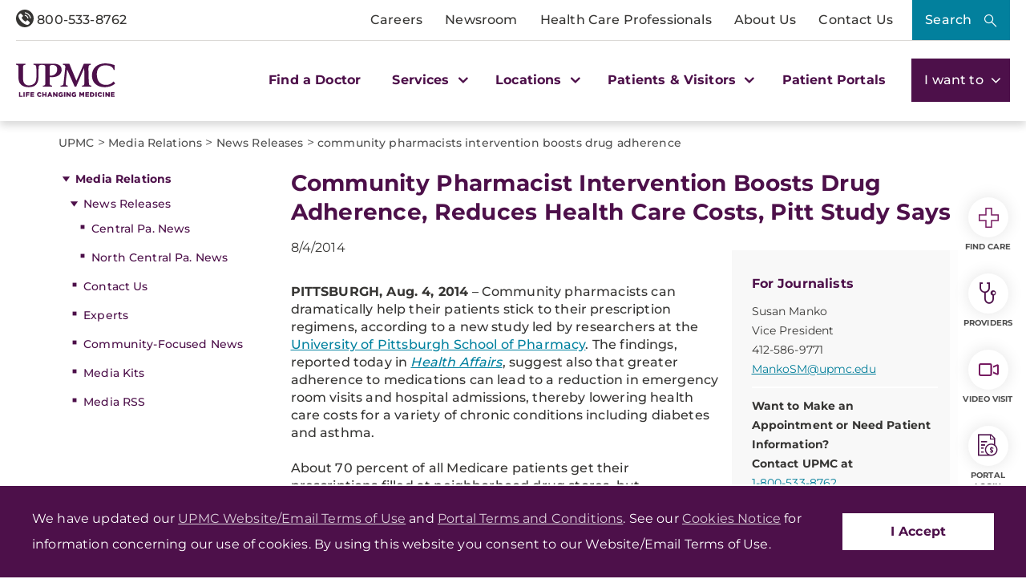

--- FILE ---
content_type: text/html;charset=utf-8
request_url: https://pnapi.invoca.net/2414/na.json
body_size: 115
content:
{"invocaId":"i-48bff072-eaed-4399-cb53-519a022baa45","message":"shared params updated"}

--- FILE ---
content_type: text/html;charset=utf-8
request_url: https://pnapi.invoca.net/2414/na.json
body_size: 115
content:
{"invocaId":"i-48bff072-eaed-4399-cb53-519a022baa45","message":"shared params updated"}

--- FILE ---
content_type: text/css
request_url: https://www.upmc.com/Presentation/includes/Core/css/main.css?v=639023118594411916
body_size: 37862
content:
@charset "UTF-8";
/*!
 * Bootstrap v3.4.1 (https://getbootstrap.com/)
 * Copyright 2011-2019 Twitter, Inc.
 * Licensed under MIT (https://github.com/twbs/bootstrap/blob/master/LICENSE)
 */
/*! normalize.css v3.0.3 | MIT License | github.com/necolas/normalize.css */html{font-family:sans-serif;-ms-text-size-adjust:100%;-webkit-text-size-adjust:100%}body{margin:0}article,aside,details,figcaption,figure,footer,header,hgroup,main,menu,nav,section,summary{display:block}audio,canvas,progress,video{display:inline-block;vertical-align:baseline}audio:not([controls]){display:none;height:0}[hidden],template{display:none}a{background-color:transparent}a:active,a:hover{outline:0}abbr[title]{border-bottom:none;text-decoration:underline;-webkit-text-decoration:underline dotted;text-decoration:underline dotted}b,strong{font-weight:700}dfn{font-style:italic}h1{font-size:2em;margin:.67em 0}mark{background:#ff0;color:#000}small{font-size:80%}sub,sup{font-size:75%;line-height:0;position:relative;vertical-align:baseline}sup{top:-.5em}sub{bottom:-.25em}img{border:0}svg:not(:root){overflow:hidden}figure{margin:1em 40px}hr{-webkit-box-sizing:content-box;box-sizing:content-box;height:0}pre{overflow:auto}code,kbd,pre,samp{font-family:monospace,monospace;font-size:1em}button,input,optgroup,select,textarea{color:inherit;font:inherit;margin:0}button{overflow:visible}button,select{text-transform:none}button,html input[type=button],input[type=reset],input[type=submit]{-webkit-appearance:button;cursor:pointer}button[disabled],html input[disabled]{cursor:default}button::-moz-focus-inner,input::-moz-focus-inner{border:0;padding:0}input{line-height:normal}input[type=checkbox],input[type=radio]{-webkit-box-sizing:border-box;box-sizing:border-box;padding:0}input[type=number]::-webkit-inner-spin-button,input[type=number]::-webkit-outer-spin-button{height:auto}input[type=search]{-webkit-appearance:textfield;-webkit-box-sizing:content-box;box-sizing:content-box}input[type=search]::-webkit-search-cancel-button,input[type=search]::-webkit-search-decoration{-webkit-appearance:none}fieldset{border:1px solid silver;margin:0 2px;padding:.35em .625em .75em}textarea{overflow:auto}optgroup{font-weight:700}table{border-collapse:collapse;border-spacing:0}td,th{padding:0}

/*! Source: https://github.com/h5bp/html5-boilerplate/blob/master/src/css/main.css */@media print{*,:after,:before{background:transparent!important;-webkit-box-shadow:none!important;box-shadow:none!important;color:#000!important;text-shadow:none!important}a,a:visited{text-decoration:underline}a[href]:after{content:" (" attr(href) ")"}abbr[title]:after{content:" (" attr(title) ")"}a[href^="#"]:after,a[href^="javascript:"]:after{content:""}blockquote,pre{border:1px solid #999;page-break-inside:avoid}thead{display:table-header-group}img,tr{page-break-inside:avoid}img{max-width:100%!important}h2,h3,p{orphans:3;widows:3}h2,h3{page-break-after:avoid}.navbar{display:none}.btn>.caret,.dropup>.btn>.caret{border-top-color:#000!important}.label{border:1px solid #000}.table{border-collapse:collapse!important}.table td,.table th{background-color:#fff!important}.table-bordered td,.table-bordered th{border:1px solid #ddd!important}}@font-face{font-family:Glyphicons Halflings;src:url(../fonts/bootstrap/glyphicons-halflings-regular.eot);src:url(../fonts/bootstrap/glyphicons-halflings-regular.eot?#iefix) format("embedded-opentype"),url(../fonts/bootstrap/glyphicons-halflings-regular.woff2) format("woff2"),url(../fonts/bootstrap/glyphicons-halflings-regular.woff) format("woff"),url(../fonts/bootstrap/glyphicons-halflings-regular.ttf) format("truetype"),url(../fonts/bootstrap/glyphicons-halflings-regular.svg#glyphicons_halflingsregular) format("svg")}.glyphicon{display:inline-block;font-family:Glyphicons Halflings;font-style:normal;font-weight:400;line-height:1;position:relative;top:1px;-webkit-font-smoothing:antialiased;-moz-osx-font-smoothing:grayscale}.glyphicon-asterisk:before{content:"*"}.glyphicon-plus:before{content:"+"}.glyphicon-eur:before,.glyphicon-euro:before{content:"€"}.glyphicon-minus:before{content:"−"}.glyphicon-cloud:before{content:"☁"}.glyphicon-envelope:before{content:"✉"}.glyphicon-pencil:before{content:"✏"}.glyphicon-glass:before{content:"\e001"}.glyphicon-music:before{content:"\e002"}.glyphicon-search:before{content:"\e003"}.glyphicon-heart:before{content:"\e005"}.glyphicon-star:before{content:"\e006"}.glyphicon-star-empty:before{content:"\e007"}.glyphicon-user:before{content:"\e008"}.glyphicon-film:before{content:"\e009"}.glyphicon-th-large:before{content:"\e010"}.glyphicon-th:before{content:"\e011"}.glyphicon-th-list:before{content:"\e012"}.glyphicon-ok:before{content:"\e013"}.glyphicon-remove:before{content:"\e014"}.glyphicon-zoom-in:before{content:"\e015"}.glyphicon-zoom-out:before{content:"\e016"}.glyphicon-off:before{content:"\e017"}.glyphicon-signal:before{content:"\e018"}.glyphicon-cog:before{content:"\e019"}.glyphicon-trash:before{content:"\e020"}.glyphicon-home:before{content:"\e021"}.glyphicon-file:before{content:"\e022"}.glyphicon-time:before{content:"\e023"}.glyphicon-road:before{content:"\e024"}.glyphicon-download-alt:before{content:"\e025"}.glyphicon-download:before{content:"\e026"}.glyphicon-upload:before{content:"\e027"}.glyphicon-inbox:before{content:"\e028"}.glyphicon-play-circle:before{content:"\e029"}.glyphicon-repeat:before{content:"\e030"}.glyphicon-refresh:before{content:"\e031"}.glyphicon-list-alt:before{content:"\e032"}.glyphicon-lock:before{content:"\e033"}.glyphicon-flag:before{content:"\e034"}.glyphicon-headphones:before{content:"\e035"}.glyphicon-volume-off:before{content:"\e036"}.glyphicon-volume-down:before{content:"\e037"}.glyphicon-volume-up:before{content:"\e038"}.glyphicon-qrcode:before{content:"\e039"}.glyphicon-barcode:before{content:"\e040"}.glyphicon-tag:before{content:"\e041"}.glyphicon-tags:before{content:"\e042"}.glyphicon-book:before{content:"\e043"}.glyphicon-bookmark:before{content:"\e044"}.glyphicon-print:before{content:"\e045"}.glyphicon-camera:before{content:"\e046"}.glyphicon-font:before{content:"\e047"}.glyphicon-bold:before{content:"\e048"}.glyphicon-italic:before{content:"\e049"}.glyphicon-text-height:before{content:"\e050"}.glyphicon-text-width:before{content:"\e051"}.glyphicon-align-left:before{content:"\e052"}.glyphicon-align-center:before{content:"\e053"}.glyphicon-align-right:before{content:"\e054"}.glyphicon-align-justify:before{content:"\e055"}.glyphicon-list:before{content:"\e056"}.glyphicon-indent-left:before{content:"\e057"}.glyphicon-indent-right:before{content:"\e058"}.glyphicon-facetime-video:before{content:"\e059"}.glyphicon-picture:before{content:"\e060"}.glyphicon-map-marker:before{content:"\e062"}.glyphicon-adjust:before{content:"\e063"}.glyphicon-tint:before{content:"\e064"}.glyphicon-edit:before{content:"\e065"}.glyphicon-share:before{content:"\e066"}.glyphicon-check:before{content:"\e067"}.glyphicon-move:before{content:"\e068"}.glyphicon-step-backward:before{content:"\e069"}.glyphicon-fast-backward:before{content:"\e070"}.glyphicon-backward:before{content:"\e071"}.glyphicon-play:before{content:"\e072"}.glyphicon-pause:before{content:"\e073"}.glyphicon-stop:before{content:"\e074"}.glyphicon-forward:before{content:"\e075"}.glyphicon-fast-forward:before{content:"\e076"}.glyphicon-step-forward:before{content:"\e077"}.glyphicon-eject:before{content:"\e078"}.glyphicon-chevron-left:before{content:"\e079"}.glyphicon-chevron-right:before{content:"\e080"}.glyphicon-plus-sign:before{content:"\e081"}.glyphicon-minus-sign:before{content:"\e082"}.glyphicon-remove-sign:before{content:"\e083"}.glyphicon-ok-sign:before{content:"\e084"}.glyphicon-question-sign:before{content:"\e085"}.glyphicon-info-sign:before{content:"\e086"}.glyphicon-screenshot:before{content:"\e087"}.glyphicon-remove-circle:before{content:"\e088"}.glyphicon-ok-circle:before{content:"\e089"}.glyphicon-ban-circle:before{content:"\e090"}.glyphicon-arrow-left:before{content:"\e091"}.glyphicon-arrow-right:before{content:"\e092"}.glyphicon-arrow-up:before{content:"\e093"}.glyphicon-arrow-down:before{content:"\e094"}.glyphicon-share-alt:before{content:"\e095"}.glyphicon-resize-full:before{content:"\e096"}.glyphicon-resize-small:before{content:"\e097"}.glyphicon-exclamation-sign:before{content:"\e101"}.glyphicon-gift:before{content:"\e102"}.glyphicon-leaf:before{content:"\e103"}.glyphicon-fire:before{content:"\e104"}.glyphicon-eye-open:before{content:"\e105"}.glyphicon-eye-close:before{content:"\e106"}.glyphicon-warning-sign:before{content:"\e107"}.glyphicon-plane:before{content:"\e108"}.glyphicon-calendar:before{content:"\e109"}.glyphicon-random:before{content:"\e110"}.glyphicon-comment:before{content:"\e111"}.glyphicon-magnet:before{content:"\e112"}.glyphicon-chevron-up:before{content:"\e113"}.glyphicon-chevron-down:before{content:"\e114"}.glyphicon-retweet:before{content:"\e115"}.glyphicon-shopping-cart:before{content:"\e116"}.glyphicon-folder-close:before{content:"\e117"}.glyphicon-folder-open:before{content:"\e118"}.glyphicon-resize-vertical:before{content:"\e119"}.glyphicon-resize-horizontal:before{content:"\e120"}.glyphicon-hdd:before{content:"\e121"}.glyphicon-bullhorn:before{content:"\e122"}.glyphicon-bell:before{content:"\e123"}.glyphicon-certificate:before{content:"\e124"}.glyphicon-thumbs-up:before{content:"\e125"}.glyphicon-thumbs-down:before{content:"\e126"}.glyphicon-hand-right:before{content:"\e127"}.glyphicon-hand-left:before{content:"\e128"}.glyphicon-hand-up:before{content:"\e129"}.glyphicon-hand-down:before{content:"\e130"}.glyphicon-circle-arrow-right:before{content:"\e131"}.glyphicon-circle-arrow-left:before{content:"\e132"}.glyphicon-circle-arrow-up:before{content:"\e133"}.glyphicon-circle-arrow-down:before{content:"\e134"}.glyphicon-globe:before{content:"\e135"}.glyphicon-wrench:before{content:"\e136"}.glyphicon-tasks:before{content:"\e137"}.glyphicon-filter:before{content:"\e138"}.glyphicon-briefcase:before{content:"\e139"}.glyphicon-fullscreen:before{content:"\e140"}.glyphicon-dashboard:before{content:"\e141"}.glyphicon-paperclip:before{content:"\e142"}.glyphicon-heart-empty:before{content:"\e143"}.glyphicon-link:before{content:"\e144"}.glyphicon-phone:before{content:"\e145"}.glyphicon-pushpin:before{content:"\e146"}.glyphicon-usd:before{content:"\e148"}.glyphicon-gbp:before{content:"\e149"}.glyphicon-sort:before{content:"\e150"}.glyphicon-sort-by-alphabet:before{content:"\e151"}.glyphicon-sort-by-alphabet-alt:before{content:"\e152"}.glyphicon-sort-by-order:before{content:"\e153"}.glyphicon-sort-by-order-alt:before{content:"\e154"}.glyphicon-sort-by-attributes:before{content:"\e155"}.glyphicon-sort-by-attributes-alt:before{content:"\e156"}.glyphicon-unchecked:before{content:"\e157"}.glyphicon-expand:before{content:"\e158"}.glyphicon-collapse-down:before{content:"\e159"}.glyphicon-collapse-up:before{content:"\e160"}.glyphicon-log-in:before{content:"\e161"}.glyphicon-flash:before{content:"\e162"}.glyphicon-log-out:before{content:"\e163"}.glyphicon-new-window:before{content:"\e164"}.glyphicon-record:before{content:"\e165"}.glyphicon-save:before{content:"\e166"}.glyphicon-open:before{content:"\e167"}.glyphicon-saved:before{content:"\e168"}.glyphicon-import:before{content:"\e169"}.glyphicon-export:before{content:"\e170"}.glyphicon-send:before{content:"\e171"}.glyphicon-floppy-disk:before{content:"\e172"}.glyphicon-floppy-saved:before{content:"\e173"}.glyphicon-floppy-remove:before{content:"\e174"}.glyphicon-floppy-save:before{content:"\e175"}.glyphicon-floppy-open:before{content:"\e176"}.glyphicon-credit-card:before{content:"\e177"}.glyphicon-transfer:before{content:"\e178"}.glyphicon-cutlery:before{content:"\e179"}.glyphicon-header:before{content:"\e180"}.glyphicon-compressed:before{content:"\e181"}.glyphicon-earphone:before{content:"\e182"}.glyphicon-phone-alt:before{content:"\e183"}.glyphicon-tower:before{content:"\e184"}.glyphicon-stats:before{content:"\e185"}.glyphicon-sd-video:before{content:"\e186"}.glyphicon-hd-video:before{content:"\e187"}.glyphicon-subtitles:before{content:"\e188"}.glyphicon-sound-stereo:before{content:"\e189"}.glyphicon-sound-dolby:before{content:"\e190"}.glyphicon-sound-5-1:before{content:"\e191"}.glyphicon-sound-6-1:before{content:"\e192"}.glyphicon-sound-7-1:before{content:"\e193"}.glyphicon-copyright-mark:before{content:"\e194"}.glyphicon-registration-mark:before{content:"\e195"}.glyphicon-cloud-download:before{content:"\e197"}.glyphicon-cloud-upload:before{content:"\e198"}.glyphicon-tree-conifer:before{content:"\e199"}.glyphicon-tree-deciduous:before{content:"\e200"}.glyphicon-cd:before{content:"\e201"}.glyphicon-save-file:before{content:"\e202"}.glyphicon-open-file:before{content:"\e203"}.glyphicon-level-up:before{content:"\e204"}.glyphicon-copy:before{content:"\e205"}.glyphicon-paste:before{content:"\e206"}.glyphicon-alert:before{content:"\e209"}.glyphicon-equalizer:before{content:"\e210"}.glyphicon-king:before{content:"\e211"}.glyphicon-queen:before{content:"\e212"}.glyphicon-pawn:before{content:"\e213"}.glyphicon-bishop:before{content:"\e214"}.glyphicon-knight:before{content:"\e215"}.glyphicon-baby-formula:before{content:"\e216"}.glyphicon-tent:before{content:"⛺"}.glyphicon-blackboard:before{content:"\e218"}.glyphicon-bed:before{content:"\e219"}.glyphicon-apple:before{content:"\f8ff"}.glyphicon-erase:before{content:"\e221"}.glyphicon-hourglass:before{content:"⌛"}.glyphicon-lamp:before{content:"\e223"}.glyphicon-duplicate:before{content:"\e224"}.glyphicon-piggy-bank:before{content:"\e225"}.glyphicon-scissors:before{content:"\e226"}.glyphicon-bitcoin:before,.glyphicon-btc:before,.glyphicon-xbt:before{content:"\e227"}.glyphicon-jpy:before,.glyphicon-yen:before{content:"¥"}.glyphicon-rub:before,.glyphicon-ruble:before{content:"₽"}.glyphicon-scale:before{content:"\e230"}.glyphicon-ice-lolly:before{content:"\e231"}.glyphicon-ice-lolly-tasted:before{content:"\e232"}.glyphicon-education:before{content:"\e233"}.glyphicon-option-horizontal:before{content:"\e234"}.glyphicon-option-vertical:before{content:"\e235"}.glyphicon-menu-hamburger:before{content:"\e236"}.glyphicon-modal-window:before{content:"\e237"}.glyphicon-oil:before{content:"\e238"}.glyphicon-grain:before{content:"\e239"}.glyphicon-sunglasses:before{content:"\e240"}.glyphicon-text-size:before{content:"\e241"}.glyphicon-text-color:before{content:"\e242"}.glyphicon-text-background:before{content:"\e243"}.glyphicon-object-align-top:before{content:"\e244"}.glyphicon-object-align-bottom:before{content:"\e245"}.glyphicon-object-align-horizontal:before{content:"\e246"}.glyphicon-object-align-left:before{content:"\e247"}.glyphicon-object-align-vertical:before{content:"\e248"}.glyphicon-object-align-right:before{content:"\e249"}.glyphicon-triangle-right:before{content:"\e250"}.glyphicon-triangle-left:before{content:"\e251"}.glyphicon-triangle-bottom:before{content:"\e252"}.glyphicon-triangle-top:before{content:"\e253"}.glyphicon-console:before{content:"\e254"}.glyphicon-superscript:before{content:"\e255"}.glyphicon-subscript:before{content:"\e256"}.glyphicon-menu-left:before{content:"\e257"}.glyphicon-menu-right:before{content:"\e258"}.glyphicon-menu-down:before{content:"\e259"}.glyphicon-menu-up:before{content:"\e260"}*,:after,:before{-webkit-box-sizing:border-box;box-sizing:border-box}html{font-size:10px;-webkit-tap-highlight-color:rgba(0,0,0,0)}body{color:#333;font-family:Helvetica Neue,Helvetica,Arial,sans-serif;font-size:14px;line-height:1.428571429}button,input,select,textarea{font-family:inherit;font-size:inherit;line-height:inherit}a{color:#337ab7;text-decoration:none}a:focus,a:hover{color:#23527c;text-decoration:underline}a:focus{outline:5px auto -webkit-focus-ring-color;outline-offset:-2px}figure{margin:0}img{vertical-align:middle}.img-responsive{display:block;height:auto;max-width:100%}.img-rounded{border-radius:6px}.img-thumbnail{background-color:#fff;border:1px solid #ddd;border-radius:4px;display:inline-block;height:auto;line-height:1.428571429;max-width:100%;padding:4px;-webkit-transition:all .2s ease-in-out;transition:all .2s ease-in-out}.img-circle{border-radius:50%}hr{border:0;border-top:1px solid #eee;margin-bottom:20px;margin-top:20px}.sr-only{height:1px;margin:-1px;overflow:hidden;padding:0;position:absolute;width:1px;clip:rect(0,0,0,0);border:0}.sr-only-focusable:active,.sr-only-focusable:focus{height:auto;margin:0;overflow:visible;position:static;width:auto;clip:auto}[role=button]{cursor:pointer}.h1,.h2,.h3,.h4,.h5,.h6,h1,h2,h3,h4,h5,h6{color:inherit;font-family:inherit;font-weight:500;line-height:1.1}.h1 .small,.h1 small,.h2 .small,.h2 small,.h3 .small,.h3 small,.h4 .small,.h4 small,.h5 .small,.h5 small,.h6 .small,.h6 small,h1 .small,h1 small,h2 .small,h2 small,h3 .small,h3 small,h4 .small,h4 small,h5 .small,h5 small,h6 .small,h6 small{color:#777;font-weight:400;line-height:1}.h1,.h2,.h3,h1,h2,h3{margin-bottom:10px;margin-top:20px}.h1 .small,.h1 small,.h2 .small,.h2 small,.h3 .small,.h3 small,h1 .small,h1 small,h2 .small,h2 small,h3 .small,h3 small{font-size:65%}.h4,.h5,.h6,h4,h5,h6{margin-bottom:10px;margin-top:10px}.h4 .small,.h4 small,.h5 .small,.h5 small,.h6 .small,.h6 small,h4 .small,h4 small,h5 .small,h5 small,h6 .small,h6 small{font-size:75%}.h1,h1{font-size:36px}.h2,h2{font-size:30px}.h3,h3{font-size:24px}.h4,h4{font-size:18px}.h5,h5{font-size:14px}.h6,h6{font-size:12px}p{margin:0 0 10px}.lead{font-size:16px;font-weight:300;line-height:1.4;margin-bottom:20px}@media (min-width:768px){.lead{font-size:21px}}.small,small{font-size:85%}.mark,mark{background-color:#fcf8e3;padding:.2em}.text-left{text-align:left}.text-right{text-align:right}.text-center{text-align:center}.text-justify{text-align:justify}.text-nowrap{white-space:nowrap}.text-lowercase{text-transform:lowercase}.initialism,.text-uppercase{text-transform:uppercase}.text-capitalize{text-transform:capitalize}.text-muted{color:#777}.text-primary{color:#337ab7}a.text-primary:focus,a.text-primary:hover{color:#286090}.text-success{color:#3c763d}a.text-success:focus,a.text-success:hover{color:#2b542c}.text-info{color:#31708f}a.text-info:focus,a.text-info:hover{color:#245269}.text-warning{color:#8a6d3b}a.text-warning:focus,a.text-warning:hover{color:#66512c}.text-danger{color:#a94442}a.text-danger:focus,a.text-danger:hover{color:#843534}.bg-primary{background-color:#337ab7;color:#fff}a.bg-primary:focus,a.bg-primary:hover{background-color:#286090}.bg-success{background-color:#dff0d8}a.bg-success:focus,a.bg-success:hover{background-color:#c1e2b3}.bg-info{background-color:#d9edf7}a.bg-info:focus,a.bg-info:hover{background-color:#afd9ee}.bg-warning{background-color:#fcf8e3}a.bg-warning:focus,a.bg-warning:hover{background-color:#f7ecb5}.bg-danger{background-color:#f2dede}a.bg-danger:focus,a.bg-danger:hover{background-color:#e4b9b9}.page-header{border-bottom:1px solid #eee;margin:40px 0 20px;padding-bottom:9px}ol,ul{margin-bottom:10px;margin-top:0}ol ol,ol ul,ul ol,ul ul{margin-bottom:0}.list-inline,.list-unstyled{list-style:none;padding-left:0}.list-inline{margin-left:-5px}.list-inline>li{display:inline-block;padding-left:5px;padding-right:5px}dl{margin-bottom:20px;margin-top:0}dd,dt{line-height:1.428571429}dt{font-weight:700}dd{margin-left:0}.dl-horizontal dd:after,.dl-horizontal dd:before{content:" ";display:table}.dl-horizontal dd:after{clear:both}@media (min-width:768px){.dl-horizontal dt{clear:left;float:left;overflow:hidden;text-align:right;text-overflow:ellipsis;white-space:nowrap;width:160px}.dl-horizontal dd{margin-left:180px}}abbr[data-original-title],abbr[title]{cursor:help}.initialism{font-size:90%}blockquote{border-left:5px solid #eee;font-size:17.5px;margin:0 0 20px;padding:10px 20px}blockquote ol:last-child,blockquote p:last-child,blockquote ul:last-child{margin-bottom:0}blockquote .small,blockquote footer,blockquote small{color:#777;display:block;font-size:80%;line-height:1.428571429}blockquote .small:before,blockquote footer:before,blockquote small:before{content:"— "}.blockquote-reverse,blockquote.pull-right{border-left:0;border-right:5px solid #eee;padding-left:0;padding-right:15px;text-align:right}.blockquote-reverse .small:before,.blockquote-reverse footer:before,.blockquote-reverse small:before,blockquote.pull-right .small:before,blockquote.pull-right footer:before,blockquote.pull-right small:before{content:""}.blockquote-reverse .small:after,.blockquote-reverse footer:after,.blockquote-reverse small:after,blockquote.pull-right .small:after,blockquote.pull-right footer:after,blockquote.pull-right small:after{content:" —"}address{font-style:normal;line-height:1.428571429;margin-bottom:20px}code,kbd,pre,samp{font-family:Menlo,Monaco,Consolas,Courier New,monospace}code{background-color:#f9f2f4;border-radius:4px;color:#c7254e}code,kbd{font-size:90%;padding:2px 4px}kbd{background-color:#333;border-radius:3px;-webkit-box-shadow:inset 0 -1px 0 rgba(0,0,0,.25);box-shadow:inset 0 -1px 0 rgba(0,0,0,.25);color:#fff}kbd kbd{-webkit-box-shadow:none;box-shadow:none;font-size:100%;font-weight:700;padding:0}pre{color:#333;display:block;font-size:13px;line-height:1.428571429;margin:0 0 10px;padding:9.5px;word-break:break-all;word-wrap:break-word;background-color:#f5f5f5;border:1px solid #ccc;border-radius:4px}pre code{background-color:transparent;border-radius:0;color:inherit;font-size:inherit;padding:0;white-space:pre-wrap}.pre-scrollable{max-height:340px;overflow-y:scroll}.container{margin-left:auto;margin-right:auto;padding-left:15px;padding-right:15px}.container:after,.container:before{content:" ";display:table}.container:after{clear:both}@media (min-width:768px){.container{width:750px}}@media (min-width:992px){.container{width:970px}}@media (min-width:1200px){.container{width:1170px}}.container-fluid{padding-left:15px;padding-right:15px}.container-fluid:after,.container-fluid:before{content:" ";display:table}.container-fluid:after{clear:both}.row{margin-left:-15px;margin-right:-15px}.row:after,.row:before{content:" ";display:table}.row:after{clear:both}.row-no-gutters{margin-left:0;margin-right:0}.row-no-gutters [class*=col-]{padding-left:0;padding-right:0}.col-lg-1,.col-lg-10,.col-lg-11,.col-lg-12,.col-lg-2,.col-lg-3,.col-lg-4,.col-lg-5,.col-lg-6,.col-lg-7,.col-lg-8,.col-lg-9,.col-md-1,.col-md-10,.col-md-11,.col-md-12,.col-md-2,.col-md-3,.col-md-4,.col-md-5,.col-md-6,.col-md-7,.col-md-8,.col-md-9,.col-sm-1,.col-sm-10,.col-sm-11,.col-sm-12,.col-sm-2,.col-sm-3,.col-sm-4,.col-sm-5,.col-sm-6,.col-sm-7,.col-sm-8,.col-sm-9,.col-xs-1,.col-xs-10,.col-xs-11,.col-xs-12,.col-xs-2,.col-xs-3,.col-xs-4,.col-xs-5,.col-xs-6,.col-xs-7,.col-xs-8,.col-xs-9{min-height:1px;padding-left:15px;padding-right:15px;position:relative}.col-xs-1,.col-xs-10,.col-xs-11,.col-xs-12,.col-xs-2,.col-xs-3,.col-xs-4,.col-xs-5,.col-xs-6,.col-xs-7,.col-xs-8,.col-xs-9{float:left}.col-xs-1{width:8.3333333333%}.col-xs-2{width:16.6666666667%}.col-xs-3{width:25%}.col-xs-4{width:33.3333333333%}.col-xs-5{width:41.6666666667%}.col-xs-6{width:50%}.col-xs-7{width:58.3333333333%}.col-xs-8{width:66.6666666667%}.col-xs-9{width:75%}.col-xs-10{width:83.3333333333%}.col-xs-11{width:91.6666666667%}.col-xs-12{width:100%}.col-xs-pull-0{right:auto}.col-xs-pull-1{right:8.3333333333%}.col-xs-pull-2{right:16.6666666667%}.col-xs-pull-3{right:25%}.col-xs-pull-4{right:33.3333333333%}.col-xs-pull-5{right:41.6666666667%}.col-xs-pull-6{right:50%}.col-xs-pull-7{right:58.3333333333%}.col-xs-pull-8{right:66.6666666667%}.col-xs-pull-9{right:75%}.col-xs-pull-10{right:83.3333333333%}.col-xs-pull-11{right:91.6666666667%}.col-xs-pull-12{right:100%}.col-xs-push-0{left:auto}.col-xs-push-1{left:8.3333333333%}.col-xs-push-2{left:16.6666666667%}.col-xs-push-3{left:25%}.col-xs-push-4{left:33.3333333333%}.col-xs-push-5{left:41.6666666667%}.col-xs-push-6{left:50%}.col-xs-push-7{left:58.3333333333%}.col-xs-push-8{left:66.6666666667%}.col-xs-push-9{left:75%}.col-xs-push-10{left:83.3333333333%}.col-xs-push-11{left:91.6666666667%}.col-xs-push-12{left:100%}.col-xs-offset-0{margin-left:0}.col-xs-offset-1{margin-left:8.3333333333%}.col-xs-offset-2{margin-left:16.6666666667%}.col-xs-offset-3{margin-left:25%}.col-xs-offset-4{margin-left:33.3333333333%}.col-xs-offset-5{margin-left:41.6666666667%}.col-xs-offset-6{margin-left:50%}.col-xs-offset-7{margin-left:58.3333333333%}.col-xs-offset-8{margin-left:66.6666666667%}.col-xs-offset-9{margin-left:75%}.col-xs-offset-10{margin-left:83.3333333333%}.col-xs-offset-11{margin-left:91.6666666667%}.col-xs-offset-12{margin-left:100%}@media (min-width:768px){.col-sm-1,.col-sm-10,.col-sm-11,.col-sm-12,.col-sm-2,.col-sm-3,.col-sm-4,.col-sm-5,.col-sm-6,.col-sm-7,.col-sm-8,.col-sm-9{float:left}.col-sm-1{width:8.3333333333%}.col-sm-2{width:16.6666666667%}.col-sm-3{width:25%}.col-sm-4{width:33.3333333333%}.col-sm-5{width:41.6666666667%}.col-sm-6{width:50%}.col-sm-7{width:58.3333333333%}.col-sm-8{width:66.6666666667%}.col-sm-9{width:75%}.col-sm-10{width:83.3333333333%}.col-sm-11{width:91.6666666667%}.col-sm-12{width:100%}.col-sm-pull-0{right:auto}.col-sm-pull-1{right:8.3333333333%}.col-sm-pull-2{right:16.6666666667%}.col-sm-pull-3{right:25%}.col-sm-pull-4{right:33.3333333333%}.col-sm-pull-5{right:41.6666666667%}.col-sm-pull-6{right:50%}.col-sm-pull-7{right:58.3333333333%}.col-sm-pull-8{right:66.6666666667%}.col-sm-pull-9{right:75%}.col-sm-pull-10{right:83.3333333333%}.col-sm-pull-11{right:91.6666666667%}.col-sm-pull-12{right:100%}.col-sm-push-0{left:auto}.col-sm-push-1{left:8.3333333333%}.col-sm-push-2{left:16.6666666667%}.col-sm-push-3{left:25%}.col-sm-push-4{left:33.3333333333%}.col-sm-push-5{left:41.6666666667%}.col-sm-push-6{left:50%}.col-sm-push-7{left:58.3333333333%}.col-sm-push-8{left:66.6666666667%}.col-sm-push-9{left:75%}.col-sm-push-10{left:83.3333333333%}.col-sm-push-11{left:91.6666666667%}.col-sm-push-12{left:100%}.col-sm-offset-0{margin-left:0}.col-sm-offset-1{margin-left:8.3333333333%}.col-sm-offset-2{margin-left:16.6666666667%}.col-sm-offset-3{margin-left:25%}.col-sm-offset-4{margin-left:33.3333333333%}.col-sm-offset-5{margin-left:41.6666666667%}.col-sm-offset-6{margin-left:50%}.col-sm-offset-7{margin-left:58.3333333333%}.col-sm-offset-8{margin-left:66.6666666667%}.col-sm-offset-9{margin-left:75%}.col-sm-offset-10{margin-left:83.3333333333%}.col-sm-offset-11{margin-left:91.6666666667%}.col-sm-offset-12{margin-left:100%}}@media (min-width:992px){.col-md-1,.col-md-10,.col-md-11,.col-md-12,.col-md-2,.col-md-3,.col-md-4,.col-md-5,.col-md-6,.col-md-7,.col-md-8,.col-md-9{float:left}.col-md-1{width:8.3333333333%}.col-md-2{width:16.6666666667%}.col-md-3{width:25%}.col-md-4{width:33.3333333333%}.col-md-5{width:41.6666666667%}.col-md-6{width:50%}.col-md-7{width:58.3333333333%}.col-md-8{width:66.6666666667%}.col-md-9{width:75%}.col-md-10{width:83.3333333333%}.col-md-11{width:91.6666666667%}.col-md-12{width:100%}.col-md-pull-0{right:auto}.col-md-pull-1{right:8.3333333333%}.col-md-pull-2{right:16.6666666667%}.col-md-pull-3{right:25%}.col-md-pull-4{right:33.3333333333%}.col-md-pull-5{right:41.6666666667%}.col-md-pull-6{right:50%}.col-md-pull-7{right:58.3333333333%}.col-md-pull-8{right:66.6666666667%}.col-md-pull-9{right:75%}.col-md-pull-10{right:83.3333333333%}.col-md-pull-11{right:91.6666666667%}.col-md-pull-12{right:100%}.col-md-push-0{left:auto}.col-md-push-1{left:8.3333333333%}.col-md-push-2{left:16.6666666667%}.col-md-push-3{left:25%}.col-md-push-4{left:33.3333333333%}.col-md-push-5{left:41.6666666667%}.col-md-push-6{left:50%}.col-md-push-7{left:58.3333333333%}.col-md-push-8{left:66.6666666667%}.col-md-push-9{left:75%}.col-md-push-10{left:83.3333333333%}.col-md-push-11{left:91.6666666667%}.col-md-push-12{left:100%}.col-md-offset-0{margin-left:0}.col-md-offset-1{margin-left:8.3333333333%}.col-md-offset-2{margin-left:16.6666666667%}.col-md-offset-3{margin-left:25%}.col-md-offset-4{margin-left:33.3333333333%}.col-md-offset-5{margin-left:41.6666666667%}.col-md-offset-6{margin-left:50%}.col-md-offset-7{margin-left:58.3333333333%}.col-md-offset-8{margin-left:66.6666666667%}.col-md-offset-9{margin-left:75%}.col-md-offset-10{margin-left:83.3333333333%}.col-md-offset-11{margin-left:91.6666666667%}.col-md-offset-12{margin-left:100%}}@media (min-width:1200px){.col-lg-1,.col-lg-10,.col-lg-11,.col-lg-12,.col-lg-2,.col-lg-3,.col-lg-4,.col-lg-5,.col-lg-6,.col-lg-7,.col-lg-8,.col-lg-9{float:left}.col-lg-1{width:8.3333333333%}.col-lg-2{width:16.6666666667%}.col-lg-3{width:25%}.col-lg-4{width:33.3333333333%}.col-lg-5{width:41.6666666667%}.col-lg-6{width:50%}.col-lg-7{width:58.3333333333%}.col-lg-8{width:66.6666666667%}.col-lg-9{width:75%}.col-lg-10{width:83.3333333333%}.col-lg-11{width:91.6666666667%}.col-lg-12{width:100%}.col-lg-pull-0{right:auto}.col-lg-pull-1{right:8.3333333333%}.col-lg-pull-2{right:16.6666666667%}.col-lg-pull-3{right:25%}.col-lg-pull-4{right:33.3333333333%}.col-lg-pull-5{right:41.6666666667%}.col-lg-pull-6{right:50%}.col-lg-pull-7{right:58.3333333333%}.col-lg-pull-8{right:66.6666666667%}.col-lg-pull-9{right:75%}.col-lg-pull-10{right:83.3333333333%}.col-lg-pull-11{right:91.6666666667%}.col-lg-pull-12{right:100%}.col-lg-push-0{left:auto}.col-lg-push-1{left:8.3333333333%}.col-lg-push-2{left:16.6666666667%}.col-lg-push-3{left:25%}.col-lg-push-4{left:33.3333333333%}.col-lg-push-5{left:41.6666666667%}.col-lg-push-6{left:50%}.col-lg-push-7{left:58.3333333333%}.col-lg-push-8{left:66.6666666667%}.col-lg-push-9{left:75%}.col-lg-push-10{left:83.3333333333%}.col-lg-push-11{left:91.6666666667%}.col-lg-push-12{left:100%}.col-lg-offset-0{margin-left:0}.col-lg-offset-1{margin-left:8.3333333333%}.col-lg-offset-2{margin-left:16.6666666667%}.col-lg-offset-3{margin-left:25%}.col-lg-offset-4{margin-left:33.3333333333%}.col-lg-offset-5{margin-left:41.6666666667%}.col-lg-offset-6{margin-left:50%}.col-lg-offset-7{margin-left:58.3333333333%}.col-lg-offset-8{margin-left:66.6666666667%}.col-lg-offset-9{margin-left:75%}.col-lg-offset-10{margin-left:83.3333333333%}.col-lg-offset-11{margin-left:91.6666666667%}.col-lg-offset-12{margin-left:100%}}table{background-color:transparent}table col[class*=col-]{display:table-column;float:none;position:static}table td[class*=col-],table th[class*=col-]{display:table-cell;float:none;position:static}caption{color:#777;padding-bottom:8px;padding-top:8px}caption,th{text-align:left}.table{margin-bottom:20px;max-width:100%;width:100%}.table>tbody>tr>td,.table>tbody>tr>th,.table>tfoot>tr>td,.table>tfoot>tr>th,.table>thead>tr>td,.table>thead>tr>th{border-top:1px solid #ddd;line-height:1.428571429;padding:8px;vertical-align:top}.table>thead>tr>th{border-bottom:2px solid #ddd;vertical-align:bottom}.table>caption+thead>tr:first-child>td,.table>caption+thead>tr:first-child>th,.table>colgroup+thead>tr:first-child>td,.table>colgroup+thead>tr:first-child>th,.table>thead:first-child>tr:first-child>td,.table>thead:first-child>tr:first-child>th{border-top:0}.table>tbody+tbody{border-top:2px solid #ddd}.table .table{background-color:#fff}.table-condensed>tbody>tr>td,.table-condensed>tbody>tr>th,.table-condensed>tfoot>tr>td,.table-condensed>tfoot>tr>th,.table-condensed>thead>tr>td,.table-condensed>thead>tr>th{padding:5px}.table-bordered,.table-bordered>tbody>tr>td,.table-bordered>tbody>tr>th,.table-bordered>tfoot>tr>td,.table-bordered>tfoot>tr>th,.table-bordered>thead>tr>td,.table-bordered>thead>tr>th{border:1px solid #ddd}.table-bordered>thead>tr>td,.table-bordered>thead>tr>th{border-bottom-width:2px}.table-striped>tbody>tr:nth-of-type(odd){background-color:#f9f9f9}.table-hover>tbody>tr:hover,.table>tbody>tr.active>td,.table>tbody>tr.active>th,.table>tbody>tr>td.active,.table>tbody>tr>th.active,.table>tfoot>tr.active>td,.table>tfoot>tr.active>th,.table>tfoot>tr>td.active,.table>tfoot>tr>th.active,.table>thead>tr.active>td,.table>thead>tr.active>th,.table>thead>tr>td.active,.table>thead>tr>th.active{background-color:#f5f5f5}.table-hover>tbody>tr.active:hover>td,.table-hover>tbody>tr.active:hover>th,.table-hover>tbody>tr:hover>.active,.table-hover>tbody>tr>td.active:hover,.table-hover>tbody>tr>th.active:hover{background-color:#e8e8e8}.table>tbody>tr.success>td,.table>tbody>tr.success>th,.table>tbody>tr>td.success,.table>tbody>tr>th.success,.table>tfoot>tr.success>td,.table>tfoot>tr.success>th,.table>tfoot>tr>td.success,.table>tfoot>tr>th.success,.table>thead>tr.success>td,.table>thead>tr.success>th,.table>thead>tr>td.success,.table>thead>tr>th.success{background-color:#dff0d8}.table-hover>tbody>tr.success:hover>td,.table-hover>tbody>tr.success:hover>th,.table-hover>tbody>tr:hover>.success,.table-hover>tbody>tr>td.success:hover,.table-hover>tbody>tr>th.success:hover{background-color:#d0e9c6}.table>tbody>tr.info>td,.table>tbody>tr.info>th,.table>tbody>tr>td.info,.table>tbody>tr>th.info,.table>tfoot>tr.info>td,.table>tfoot>tr.info>th,.table>tfoot>tr>td.info,.table>tfoot>tr>th.info,.table>thead>tr.info>td,.table>thead>tr.info>th,.table>thead>tr>td.info,.table>thead>tr>th.info{background-color:#d9edf7}.table-hover>tbody>tr.info:hover>td,.table-hover>tbody>tr.info:hover>th,.table-hover>tbody>tr:hover>.info,.table-hover>tbody>tr>td.info:hover,.table-hover>tbody>tr>th.info:hover{background-color:#c4e3f3}.table>tbody>tr.warning>td,.table>tbody>tr.warning>th,.table>tbody>tr>td.warning,.table>tbody>tr>th.warning,.table>tfoot>tr.warning>td,.table>tfoot>tr.warning>th,.table>tfoot>tr>td.warning,.table>tfoot>tr>th.warning,.table>thead>tr.warning>td,.table>thead>tr.warning>th,.table>thead>tr>td.warning,.table>thead>tr>th.warning{background-color:#fcf8e3}.table-hover>tbody>tr.warning:hover>td,.table-hover>tbody>tr.warning:hover>th,.table-hover>tbody>tr:hover>.warning,.table-hover>tbody>tr>td.warning:hover,.table-hover>tbody>tr>th.warning:hover{background-color:#faf2cc}.table>tbody>tr.danger>td,.table>tbody>tr.danger>th,.table>tbody>tr>td.danger,.table>tbody>tr>th.danger,.table>tfoot>tr.danger>td,.table>tfoot>tr.danger>th,.table>tfoot>tr>td.danger,.table>tfoot>tr>th.danger,.table>thead>tr.danger>td,.table>thead>tr.danger>th,.table>thead>tr>td.danger,.table>thead>tr>th.danger{background-color:#f2dede}.table-hover>tbody>tr.danger:hover>td,.table-hover>tbody>tr.danger:hover>th,.table-hover>tbody>tr:hover>.danger,.table-hover>tbody>tr>td.danger:hover,.table-hover>tbody>tr>th.danger:hover{background-color:#ebcccc}.table-responsive{min-height:.01%;overflow-x:auto}@media screen and (max-width:767px){.table-responsive{margin-bottom:15px;overflow-y:hidden;width:100%;-ms-overflow-style:-ms-autohiding-scrollbar;border:1px solid #ddd}.table-responsive>.table{margin-bottom:0}.table-responsive>.table>tbody>tr>td,.table-responsive>.table>tbody>tr>th,.table-responsive>.table>tfoot>tr>td,.table-responsive>.table>tfoot>tr>th,.table-responsive>.table>thead>tr>td,.table-responsive>.table>thead>tr>th{white-space:nowrap}.table-responsive>.table-bordered{border:0}.table-responsive>.table-bordered>tbody>tr>td:first-child,.table-responsive>.table-bordered>tbody>tr>th:first-child,.table-responsive>.table-bordered>tfoot>tr>td:first-child,.table-responsive>.table-bordered>tfoot>tr>th:first-child,.table-responsive>.table-bordered>thead>tr>td:first-child,.table-responsive>.table-bordered>thead>tr>th:first-child{border-left:0}.table-responsive>.table-bordered>tbody>tr>td:last-child,.table-responsive>.table-bordered>tbody>tr>th:last-child,.table-responsive>.table-bordered>tfoot>tr>td:last-child,.table-responsive>.table-bordered>tfoot>tr>th:last-child,.table-responsive>.table-bordered>thead>tr>td:last-child,.table-responsive>.table-bordered>thead>tr>th:last-child{border-right:0}.table-responsive>.table-bordered>tbody>tr:last-child>td,.table-responsive>.table-bordered>tbody>tr:last-child>th,.table-responsive>.table-bordered>tfoot>tr:last-child>td,.table-responsive>.table-bordered>tfoot>tr:last-child>th{border-bottom:0}}fieldset{margin:0;min-width:0}fieldset,legend{border:0;padding:0}legend{border-bottom:1px solid #e5e5e5;color:#333;display:block;font-size:21px;line-height:inherit;margin-bottom:20px;width:100%}label{display:inline-block;font-weight:700;margin-bottom:5px;max-width:100%}input[type=search]{-webkit-appearance:none;-moz-appearance:none;appearance:none;-webkit-box-sizing:border-box;box-sizing:border-box}input[type=checkbox],input[type=radio]{line-height:normal;margin:4px 0 0;margin-top:1px\9}fieldset[disabled] input[type=checkbox],fieldset[disabled] input[type=radio],input[type=checkbox].disabled,input[type=checkbox][disabled],input[type=radio].disabled,input[type=radio][disabled]{cursor:not-allowed}input[type=file]{display:block}input[type=range]{display:block;width:100%}select[multiple],select[size]{height:auto}input[type=checkbox]:focus,input[type=file]:focus,input[type=radio]:focus{outline:5px auto -webkit-focus-ring-color;outline-offset:-2px}output{padding-top:7px}.form-control,output{color:#555;display:block;font-size:14px;line-height:1.428571429}.form-control{background-color:#fff;background-image:none;border:1px solid #ccc;border-radius:4px;-webkit-box-shadow:inset 0 1px 1px rgba(0,0,0,.075);box-shadow:inset 0 1px 1px rgba(0,0,0,.075);height:34px;padding:6px 12px;-webkit-transition:border-color .15s ease-in-out,box-shadow .15s ease-in-out;-webkit-transition:border-color .15s ease-in-out,-webkit-box-shadow .15s ease-in-out;transition:border-color .15s ease-in-out,-webkit-box-shadow .15s ease-in-out;transition:border-color .15s ease-in-out,box-shadow .15s ease-in-out;transition:border-color .15s ease-in-out,box-shadow .15s ease-in-out,-webkit-box-shadow .15s ease-in-out;width:100%}.form-control:focus{border-color:#66afe9;-webkit-box-shadow:inset 0 1px 1px rgba(0,0,0,.075),0 0 8px rgba(102,175,233,.6);box-shadow:inset 0 1px 1px rgba(0,0,0,.075),0 0 8px rgba(102,175,233,.6);outline:0}.form-control::-moz-placeholder{color:#999;opacity:1}.form-control:-ms-input-placeholder{color:#999}.form-control::-webkit-input-placeholder{color:#999}.form-control::-ms-expand{background-color:transparent;border:0}.form-control[disabled],.form-control[readonly],fieldset[disabled] .form-control{background-color:#eee;opacity:1}.form-control[disabled],fieldset[disabled] .form-control{cursor:not-allowed}textarea.form-control{height:auto}@media screen and (-webkit-min-device-pixel-ratio:0){input[type=date].form-control,input[type=datetime-local].form-control,input[type=month].form-control,input[type=time].form-control{line-height:34px}.input-group-sm input[type=date],.input-group-sm input[type=datetime-local],.input-group-sm input[type=month],.input-group-sm input[type=time],.input-group-sm>.input-group-btn>input[type=date].btn,.input-group-sm>.input-group-btn>input[type=datetime-local].btn,.input-group-sm>.input-group-btn>input[type=month].btn,.input-group-sm>.input-group-btn>input[type=time].btn,input[type=date].input-sm,input[type=datetime-local].input-sm,input[type=month].input-sm,input[type=time].input-sm{line-height:30px}.input-group-lg input[type=date],.input-group-lg input[type=datetime-local],.input-group-lg input[type=month],.input-group-lg input[type=time],.input-group-lg>.input-group-btn>input[type=date].btn,.input-group-lg>.input-group-btn>input[type=datetime-local].btn,.input-group-lg>.input-group-btn>input[type=month].btn,.input-group-lg>.input-group-btn>input[type=time].btn,input[type=date].input-lg,input[type=datetime-local].input-lg,input[type=month].input-lg,input[type=time].input-lg{line-height:46px}}.form-group{margin-bottom:15px}.checkbox,.radio{display:block;margin-bottom:10px;margin-top:10px;position:relative}.checkbox.disabled label,.radio.disabled label,fieldset[disabled] .checkbox label,fieldset[disabled] .radio label{cursor:not-allowed}.checkbox label,.radio label{cursor:pointer;font-weight:400;margin-bottom:0;min-height:20px;padding-left:20px}.checkbox input[type=checkbox],.checkbox-inline input[type=checkbox],.radio input[type=radio],.radio-inline input[type=radio]{margin-left:-20px;margin-top:4px\9;position:absolute}.checkbox+.checkbox,.radio+.radio{margin-top:-5px}.checkbox-inline,.radio-inline{cursor:pointer;display:inline-block;font-weight:400;margin-bottom:0;padding-left:20px;position:relative;vertical-align:middle}.checkbox-inline.disabled,.radio-inline.disabled,fieldset[disabled] .checkbox-inline,fieldset[disabled] .radio-inline{cursor:not-allowed}.checkbox-inline+.checkbox-inline,.radio-inline+.radio-inline{margin-left:10px;margin-top:0}.form-control-static{margin-bottom:0;min-height:34px;padding-bottom:7px;padding-top:7px}.form-control-static.input-lg,.form-control-static.input-sm,.input-group-lg>.form-control-static.form-control,.input-group-lg>.form-control-static.input-group-addon,.input-group-lg>.input-group-btn>.form-control-static.btn,.input-group-sm>.form-control-static.form-control,.input-group-sm>.form-control-static.input-group-addon,.input-group-sm>.input-group-btn>.form-control-static.btn{padding-left:0;padding-right:0}.input-group-sm>.form-control,.input-group-sm>.input-group-addon,.input-group-sm>.input-group-btn>.btn,.input-sm{border-radius:3px;font-size:12px;height:30px;line-height:1.5;padding:5px 10px}.input-group-sm>.input-group-btn>select.btn,.input-group-sm>select.form-control,.input-group-sm>select.input-group-addon,select.input-sm{height:30px;line-height:30px}.input-group-sm>.input-group-btn>select[multiple].btn,.input-group-sm>.input-group-btn>textarea.btn,.input-group-sm>select[multiple].form-control,.input-group-sm>select[multiple].input-group-addon,.input-group-sm>textarea.form-control,.input-group-sm>textarea.input-group-addon,select[multiple].input-sm,textarea.input-sm{height:auto}.form-group-sm .form-control{border-radius:3px;font-size:12px;height:30px;line-height:1.5;padding:5px 10px}.form-group-sm select.form-control{height:30px;line-height:30px}.form-group-sm select[multiple].form-control,.form-group-sm textarea.form-control{height:auto}.form-group-sm .form-control-static{font-size:12px;height:30px;line-height:1.5;min-height:32px;padding:6px 10px}.input-group-lg>.form-control,.input-group-lg>.input-group-addon,.input-group-lg>.input-group-btn>.btn,.input-lg{border-radius:6px;font-size:18px;height:46px;line-height:1.3333333;padding:10px 16px}.input-group-lg>.input-group-btn>select.btn,.input-group-lg>select.form-control,.input-group-lg>select.input-group-addon,select.input-lg{height:46px;line-height:46px}.input-group-lg>.input-group-btn>select[multiple].btn,.input-group-lg>.input-group-btn>textarea.btn,.input-group-lg>select[multiple].form-control,.input-group-lg>select[multiple].input-group-addon,.input-group-lg>textarea.form-control,.input-group-lg>textarea.input-group-addon,select[multiple].input-lg,textarea.input-lg{height:auto}.form-group-lg .form-control{border-radius:6px;font-size:18px;height:46px;line-height:1.3333333;padding:10px 16px}.form-group-lg select.form-control{height:46px;line-height:46px}.form-group-lg select[multiple].form-control,.form-group-lg textarea.form-control{height:auto}.form-group-lg .form-control-static{font-size:18px;height:46px;line-height:1.3333333;min-height:38px;padding:11px 16px}.has-feedback{position:relative}.has-feedback .form-control{padding-right:42.5px}.form-control-feedback{display:block;height:34px;line-height:34px;pointer-events:none;position:absolute;right:0;text-align:center;top:0;width:34px;z-index:2}.form-group-lg .form-control+.form-control-feedback,.input-group-lg+.form-control-feedback,.input-group-lg>.form-control+.form-control-feedback,.input-group-lg>.input-group-addon+.form-control-feedback,.input-group-lg>.input-group-btn>.btn+.form-control-feedback,.input-lg+.form-control-feedback{height:46px;line-height:46px;width:46px}.form-group-sm .form-control+.form-control-feedback,.input-group-sm+.form-control-feedback,.input-group-sm>.form-control+.form-control-feedback,.input-group-sm>.input-group-addon+.form-control-feedback,.input-group-sm>.input-group-btn>.btn+.form-control-feedback,.input-sm+.form-control-feedback{height:30px;line-height:30px;width:30px}.has-success .checkbox,.has-success .checkbox-inline,.has-success .control-label,.has-success .help-block,.has-success .radio,.has-success .radio-inline,.has-success.checkbox label,.has-success.checkbox-inline label,.has-success.radio label,.has-success.radio-inline label{color:#3c763d}.has-success .form-control{border-color:#3c763d;-webkit-box-shadow:inset 0 1px 1px rgba(0,0,0,.075);box-shadow:inset 0 1px 1px rgba(0,0,0,.075)}.has-success .form-control:focus{border-color:#2b542c;-webkit-box-shadow:inset 0 1px 1px rgba(0,0,0,.075),0 0 6px #67b168;box-shadow:inset 0 1px 1px rgba(0,0,0,.075),0 0 6px #67b168}.has-success .input-group-addon{background-color:#dff0d8;border-color:#3c763d;color:#3c763d}.has-success .form-control-feedback{color:#3c763d}.has-warning .checkbox,.has-warning .checkbox-inline,.has-warning .control-label,.has-warning .help-block,.has-warning .radio,.has-warning .radio-inline,.has-warning.checkbox label,.has-warning.checkbox-inline label,.has-warning.radio label,.has-warning.radio-inline label{color:#8a6d3b}.has-warning .form-control{border-color:#8a6d3b;-webkit-box-shadow:inset 0 1px 1px rgba(0,0,0,.075);box-shadow:inset 0 1px 1px rgba(0,0,0,.075)}.has-warning .form-control:focus{border-color:#66512c;-webkit-box-shadow:inset 0 1px 1px rgba(0,0,0,.075),0 0 6px #c0a16b;box-shadow:inset 0 1px 1px rgba(0,0,0,.075),0 0 6px #c0a16b}.has-warning .input-group-addon{background-color:#fcf8e3;border-color:#8a6d3b;color:#8a6d3b}.has-warning .form-control-feedback{color:#8a6d3b}.has-error .checkbox,.has-error .checkbox-inline,.has-error .control-label,.has-error .help-block,.has-error .radio,.has-error .radio-inline,.has-error.checkbox label,.has-error.checkbox-inline label,.has-error.radio label,.has-error.radio-inline label{color:#a94442}.has-error .form-control{border-color:#a94442;-webkit-box-shadow:inset 0 1px 1px rgba(0,0,0,.075);box-shadow:inset 0 1px 1px rgba(0,0,0,.075)}.has-error .form-control:focus{border-color:#843534;-webkit-box-shadow:inset 0 1px 1px rgba(0,0,0,.075),0 0 6px #ce8483;box-shadow:inset 0 1px 1px rgba(0,0,0,.075),0 0 6px #ce8483}.has-error .input-group-addon{background-color:#f2dede;border-color:#a94442;color:#a94442}.has-error .form-control-feedback{color:#a94442}.has-feedback label~.form-control-feedback{top:25px}.has-feedback label.sr-only~.form-control-feedback{top:0}.help-block{color:#737373;display:block;margin-bottom:10px;margin-top:5px}@media (min-width:768px){.form-inline .form-group{display:inline-block;margin-bottom:0;vertical-align:middle}.form-inline .form-control{display:inline-block;vertical-align:middle;width:auto}.form-inline .form-control-static{display:inline-block}.form-inline .input-group{display:inline-table;vertical-align:middle}.form-inline .input-group .form-control,.form-inline .input-group .input-group-addon,.form-inline .input-group .input-group-btn{width:auto}.form-inline .input-group>.form-control{width:100%}.form-inline .control-label{margin-bottom:0;vertical-align:middle}.form-inline .checkbox,.form-inline .radio{display:inline-block;margin-bottom:0;margin-top:0;vertical-align:middle}.form-inline .checkbox label,.form-inline .radio label{padding-left:0}.form-inline .checkbox input[type=checkbox],.form-inline .radio input[type=radio]{margin-left:0;position:relative}.form-inline .has-feedback .form-control-feedback{top:0}}.form-horizontal .checkbox,.form-horizontal .checkbox-inline,.form-horizontal .radio,.form-horizontal .radio-inline{margin-bottom:0;margin-top:0;padding-top:7px}.form-horizontal .checkbox,.form-horizontal .radio{min-height:27px}.form-horizontal .form-group{margin-left:-15px;margin-right:-15px}.form-horizontal .form-group:after,.form-horizontal .form-group:before{content:" ";display:table}.form-horizontal .form-group:after{clear:both}@media (min-width:768px){.form-horizontal .control-label{margin-bottom:0;padding-top:7px;text-align:right}}.form-horizontal .has-feedback .form-control-feedback{right:15px}@media (min-width:768px){.form-horizontal .form-group-lg .control-label{font-size:18px;padding-top:11px}.form-horizontal .form-group-sm .control-label{font-size:12px;padding-top:6px}}.btn{background-image:none;border:1px solid transparent;border-radius:4px;cursor:pointer;display:inline-block;font-size:14px;font-weight:400;line-height:1.428571429;margin-bottom:0;padding:6px 12px;text-align:center;-ms-touch-action:manipulation;touch-action:manipulation;-webkit-user-select:none;-moz-user-select:none;-ms-user-select:none;user-select:none;vertical-align:middle;white-space:nowrap}.btn.active.focus,.btn.active:focus,.btn.focus,.btn:active.focus,.btn:active:focus,.btn:focus{outline:5px auto -webkit-focus-ring-color;outline-offset:-2px}.btn.focus,.btn:focus,.btn:hover{color:#333;text-decoration:none}.btn.active,.btn:active{background-image:none;-webkit-box-shadow:inset 0 3px 5px rgba(0,0,0,.125);box-shadow:inset 0 3px 5px rgba(0,0,0,.125);outline:0}.btn.disabled,.btn[disabled],fieldset[disabled] .btn{-webkit-box-shadow:none;box-shadow:none;cursor:not-allowed;filter:alpha(opacity=65);opacity:.65}a.btn.disabled,fieldset[disabled] a.btn{pointer-events:none}.btn-default{background-color:#fff;border-color:#ccc;color:#333}.btn-default.focus,.btn-default:focus{background-color:#e6e6e6;border-color:#8c8c8c;color:#333}.btn-default:hover{background-color:#e6e6e6;border-color:#adadad;color:#333}.btn-default.active,.btn-default:active,.open>.btn-default.dropdown-toggle{background-color:#e6e6e6;background-image:none;border-color:#adadad;color:#333}.btn-default.active.focus,.btn-default.active:focus,.btn-default.active:hover,.btn-default:active.focus,.btn-default:active:focus,.btn-default:active:hover,.open>.btn-default.dropdown-toggle.focus,.open>.btn-default.dropdown-toggle:focus,.open>.btn-default.dropdown-toggle:hover{background-color:#d4d4d4;border-color:#8c8c8c;color:#333}.btn-default.disabled.focus,.btn-default.disabled:focus,.btn-default.disabled:hover,.btn-default[disabled].focus,.btn-default[disabled]:focus,.btn-default[disabled]:hover,fieldset[disabled] .btn-default.focus,fieldset[disabled] .btn-default:focus,fieldset[disabled] .btn-default:hover{background-color:#fff;border-color:#ccc}.btn-default .badge{background-color:#333;color:#fff}.btn-primary{background-color:#337ab7;border-color:#2e6da4;color:#fff}.btn-primary.focus,.btn-primary:focus{background-color:#286090;border-color:#122b40;color:#fff}.btn-primary:hover{background-color:#286090;border-color:#204d74;color:#fff}.btn-primary.active,.btn-primary:active,.open>.btn-primary.dropdown-toggle{background-color:#286090;background-image:none;border-color:#204d74;color:#fff}.btn-primary.active.focus,.btn-primary.active:focus,.btn-primary.active:hover,.btn-primary:active.focus,.btn-primary:active:focus,.btn-primary:active:hover,.open>.btn-primary.dropdown-toggle.focus,.open>.btn-primary.dropdown-toggle:focus,.open>.btn-primary.dropdown-toggle:hover{background-color:#204d74;border-color:#122b40;color:#fff}.btn-primary.disabled.focus,.btn-primary.disabled:focus,.btn-primary.disabled:hover,.btn-primary[disabled].focus,.btn-primary[disabled]:focus,.btn-primary[disabled]:hover,fieldset[disabled] .btn-primary.focus,fieldset[disabled] .btn-primary:focus,fieldset[disabled] .btn-primary:hover{background-color:#337ab7;border-color:#2e6da4}.btn-primary .badge{background-color:#fff;color:#337ab7}.btn-success{background-color:#5cb85c;border-color:#4cae4c;color:#fff}.btn-success.focus,.btn-success:focus{background-color:#449d44;border-color:#255625;color:#fff}.btn-success:hover{background-color:#449d44;border-color:#398439;color:#fff}.btn-success.active,.btn-success:active,.open>.btn-success.dropdown-toggle{background-color:#449d44;background-image:none;border-color:#398439;color:#fff}.btn-success.active.focus,.btn-success.active:focus,.btn-success.active:hover,.btn-success:active.focus,.btn-success:active:focus,.btn-success:active:hover,.open>.btn-success.dropdown-toggle.focus,.open>.btn-success.dropdown-toggle:focus,.open>.btn-success.dropdown-toggle:hover{background-color:#398439;border-color:#255625;color:#fff}.btn-success.disabled.focus,.btn-success.disabled:focus,.btn-success.disabled:hover,.btn-success[disabled].focus,.btn-success[disabled]:focus,.btn-success[disabled]:hover,fieldset[disabled] .btn-success.focus,fieldset[disabled] .btn-success:focus,fieldset[disabled] .btn-success:hover{background-color:#5cb85c;border-color:#4cae4c}.btn-success .badge{background-color:#fff;color:#5cb85c}.btn-info{background-color:#5bc0de;border-color:#46b8da;color:#fff}.btn-info.focus,.btn-info:focus{background-color:#31b0d5;border-color:#1b6d85;color:#fff}.btn-info:hover{background-color:#31b0d5;border-color:#269abc;color:#fff}.btn-info.active,.btn-info:active,.open>.btn-info.dropdown-toggle{background-color:#31b0d5;background-image:none;border-color:#269abc;color:#fff}.btn-info.active.focus,.btn-info.active:focus,.btn-info.active:hover,.btn-info:active.focus,.btn-info:active:focus,.btn-info:active:hover,.open>.btn-info.dropdown-toggle.focus,.open>.btn-info.dropdown-toggle:focus,.open>.btn-info.dropdown-toggle:hover{background-color:#269abc;border-color:#1b6d85;color:#fff}.btn-info.disabled.focus,.btn-info.disabled:focus,.btn-info.disabled:hover,.btn-info[disabled].focus,.btn-info[disabled]:focus,.btn-info[disabled]:hover,fieldset[disabled] .btn-info.focus,fieldset[disabled] .btn-info:focus,fieldset[disabled] .btn-info:hover{background-color:#5bc0de;border-color:#46b8da}.btn-info .badge{background-color:#fff;color:#5bc0de}.btn-warning{background-color:#f0ad4e;border-color:#eea236;color:#fff}.btn-warning.focus,.btn-warning:focus{background-color:#ec971f;border-color:#985f0d;color:#fff}.btn-warning:hover{background-color:#ec971f;border-color:#d58512;color:#fff}.btn-warning.active,.btn-warning:active,.open>.btn-warning.dropdown-toggle{background-color:#ec971f;background-image:none;border-color:#d58512;color:#fff}.btn-warning.active.focus,.btn-warning.active:focus,.btn-warning.active:hover,.btn-warning:active.focus,.btn-warning:active:focus,.btn-warning:active:hover,.open>.btn-warning.dropdown-toggle.focus,.open>.btn-warning.dropdown-toggle:focus,.open>.btn-warning.dropdown-toggle:hover{background-color:#d58512;border-color:#985f0d;color:#fff}.btn-warning.disabled.focus,.btn-warning.disabled:focus,.btn-warning.disabled:hover,.btn-warning[disabled].focus,.btn-warning[disabled]:focus,.btn-warning[disabled]:hover,fieldset[disabled] .btn-warning.focus,fieldset[disabled] .btn-warning:focus,fieldset[disabled] .btn-warning:hover{background-color:#f0ad4e;border-color:#eea236}.btn-warning .badge{background-color:#fff;color:#f0ad4e}.btn-danger{background-color:#d9534f;border-color:#d43f3a;color:#fff}.btn-danger.focus,.btn-danger:focus{background-color:#c9302c;border-color:#761c19;color:#fff}.btn-danger:hover{background-color:#c9302c;border-color:#ac2925;color:#fff}.btn-danger.active,.btn-danger:active,.open>.btn-danger.dropdown-toggle{background-color:#c9302c;background-image:none;border-color:#ac2925;color:#fff}.btn-danger.active.focus,.btn-danger.active:focus,.btn-danger.active:hover,.btn-danger:active.focus,.btn-danger:active:focus,.btn-danger:active:hover,.open>.btn-danger.dropdown-toggle.focus,.open>.btn-danger.dropdown-toggle:focus,.open>.btn-danger.dropdown-toggle:hover{background-color:#ac2925;border-color:#761c19;color:#fff}.btn-danger.disabled.focus,.btn-danger.disabled:focus,.btn-danger.disabled:hover,.btn-danger[disabled].focus,.btn-danger[disabled]:focus,.btn-danger[disabled]:hover,fieldset[disabled] .btn-danger.focus,fieldset[disabled] .btn-danger:focus,fieldset[disabled] .btn-danger:hover{background-color:#d9534f;border-color:#d43f3a}.btn-danger .badge{background-color:#fff;color:#d9534f}.btn-link{border-radius:0;color:#337ab7;font-weight:400}.btn-link,.btn-link.active,.btn-link:active,.btn-link[disabled],fieldset[disabled] .btn-link{background-color:transparent;-webkit-box-shadow:none;box-shadow:none}.btn-link,.btn-link:active,.btn-link:focus,.btn-link:hover{border-color:transparent}.btn-link:focus,.btn-link:hover{background-color:transparent;color:#23527c;text-decoration:underline}.btn-link[disabled]:focus,.btn-link[disabled]:hover,fieldset[disabled] .btn-link:focus,fieldset[disabled] .btn-link:hover{color:#777;text-decoration:none}.btn-group-lg>.btn,.btn-lg{border-radius:6px;font-size:18px;line-height:1.3333333;padding:10px 16px}.btn-group-sm>.btn,.btn-sm{border-radius:3px;font-size:12px;line-height:1.5;padding:5px 10px}.btn-group-xs>.btn,.btn-xs{border-radius:3px;font-size:12px;line-height:1.5;padding:1px 5px}.btn-block{display:block;width:100%}.btn-block+.btn-block{margin-top:5px}input[type=button].btn-block,input[type=reset].btn-block,input[type=submit].btn-block{width:100%}.fade{opacity:0;-webkit-transition:opacity .15s linear;transition:opacity .15s linear}.fade.in{opacity:1}.collapse{display:none}.collapse.in{display:block}tr.collapse.in{display:table-row}tbody.collapse.in{display:table-row-group}.collapsing{height:0;overflow:hidden;position:relative;-webkit-transition-duration:.35s;transition-duration:.35s;-webkit-transition-property:height,visibility;transition-property:height,visibility;-webkit-transition-timing-function:ease;transition-timing-function:ease}.caret{border-left:4px solid transparent;border-right:4px solid transparent;border-top:4px dashed;border-top:4px solid\9;display:inline-block;height:0;margin-left:2px;vertical-align:middle;width:0}.dropdown,.dropup{position:relative}.dropdown-toggle:focus{outline:0}.dropdown-menu{background-clip:padding-box;background-color:#fff;border:1px solid #ccc;border:1px solid rgba(0,0,0,.15);border-radius:4px;-webkit-box-shadow:0 6px 12px rgba(0,0,0,.175);box-shadow:0 6px 12px rgba(0,0,0,.175);display:none;float:left;font-size:14px;left:0;list-style:none;margin:2px 0 0;min-width:160px;padding:5px 0;position:absolute;text-align:left;top:100%;z-index:1000}.dropdown-menu.pull-right{left:auto;right:0}.dropdown-menu .divider{background-color:#e5e5e5;height:1px;margin:9px 0;overflow:hidden}.dropdown-menu>li>a{clear:both;color:#333;display:block;font-weight:400;line-height:1.428571429;padding:3px 20px;white-space:nowrap}.dropdown-menu>li>a:focus,.dropdown-menu>li>a:hover{background-color:#f5f5f5;color:#262626;text-decoration:none}.dropdown-menu>.active>a,.dropdown-menu>.active>a:focus,.dropdown-menu>.active>a:hover{background-color:#337ab7;color:#fff;outline:0;text-decoration:none}.dropdown-menu>.disabled>a,.dropdown-menu>.disabled>a:focus,.dropdown-menu>.disabled>a:hover{color:#777}.dropdown-menu>.disabled>a:focus,.dropdown-menu>.disabled>a:hover{background-color:transparent;background-image:none;cursor:not-allowed;filter:progid:DXImageTransform.Microsoft.gradient(enabled = false);text-decoration:none}.open>.dropdown-menu{display:block}.open>a{outline:0}.dropdown-menu-right{left:auto;right:0}.dropdown-menu-left{left:0;right:auto}.dropdown-header{color:#777;display:block;font-size:12px;line-height:1.428571429;padding:3px 20px;white-space:nowrap}.dropdown-backdrop{bottom:0;left:0;position:fixed;right:0;top:0;z-index:990}.pull-right>.dropdown-menu{left:auto;right:0}.dropup .caret,.navbar-fixed-bottom .dropdown .caret{border-bottom:4px dashed;border-bottom:4px solid\9;border-top:0;content:""}.dropup .dropdown-menu,.navbar-fixed-bottom .dropdown .dropdown-menu{bottom:100%;margin-bottom:2px;top:auto}@media (min-width:768px){.navbar-right .dropdown-menu{left:auto;right:0}.navbar-right .dropdown-menu-left{left:0;right:auto}}.btn-group,.btn-group-vertical{display:inline-block;position:relative;vertical-align:middle}.btn-group-vertical>.btn,.btn-group>.btn{float:left;position:relative}.btn-group-vertical>.btn.active,.btn-group-vertical>.btn:active,.btn-group-vertical>.btn:focus,.btn-group-vertical>.btn:hover,.btn-group>.btn.active,.btn-group>.btn:active,.btn-group>.btn:focus,.btn-group>.btn:hover{z-index:2}.btn-group .btn+.btn,.btn-group .btn+.btn-group,.btn-group .btn-group+.btn,.btn-group .btn-group+.btn-group{margin-left:-1px}.btn-toolbar{margin-left:-5px}.btn-toolbar:after,.btn-toolbar:before{content:" ";display:table}.btn-toolbar:after{clear:both}.btn-toolbar .btn,.btn-toolbar .btn-group,.btn-toolbar .input-group{float:left}.btn-toolbar>.btn,.btn-toolbar>.btn-group,.btn-toolbar>.input-group{margin-left:5px}.btn-group>.btn:not(:first-child):not(:last-child):not(.dropdown-toggle){border-radius:0}.btn-group>.btn:first-child{margin-left:0}.btn-group>.btn:first-child:not(:last-child):not(.dropdown-toggle){border-bottom-right-radius:0;border-top-right-radius:0}.btn-group>.btn:last-child:not(:first-child),.btn-group>.dropdown-toggle:not(:first-child){border-bottom-left-radius:0;border-top-left-radius:0}.btn-group>.btn-group{float:left}.btn-group>.btn-group:not(:first-child):not(:last-child)>.btn{border-radius:0}.btn-group>.btn-group:first-child:not(:last-child)>.btn:last-child,.btn-group>.btn-group:first-child:not(:last-child)>.dropdown-toggle{border-bottom-right-radius:0;border-top-right-radius:0}.btn-group>.btn-group:last-child:not(:first-child)>.btn:first-child{border-bottom-left-radius:0;border-top-left-radius:0}.btn-group .dropdown-toggle:active,.btn-group.open .dropdown-toggle{outline:0}.btn-group>.btn+.dropdown-toggle{padding-left:8px;padding-right:8px}.btn-group.btn-group-lg>.btn+.dropdown-toggle,.btn-group>.btn-lg+.dropdown-toggle{padding-left:12px;padding-right:12px}.btn-group.open .dropdown-toggle{-webkit-box-shadow:inset 0 3px 5px rgba(0,0,0,.125);box-shadow:inset 0 3px 5px rgba(0,0,0,.125)}.btn-group.open .dropdown-toggle.btn-link{-webkit-box-shadow:none;box-shadow:none}.btn .caret{margin-left:0}.btn-group-lg>.btn .caret,.btn-lg .caret{border-width:5px 5px 0}.dropup .btn-group-lg>.btn .caret,.dropup .btn-lg .caret{border-width:0 5px 5px}.btn-group-vertical>.btn,.btn-group-vertical>.btn-group,.btn-group-vertical>.btn-group>.btn{display:block;float:none;max-width:100%;width:100%}.btn-group-vertical>.btn-group:after,.btn-group-vertical>.btn-group:before{content:" ";display:table}.btn-group-vertical>.btn-group:after{clear:both}.btn-group-vertical>.btn-group>.btn{float:none}.btn-group-vertical>.btn+.btn,.btn-group-vertical>.btn+.btn-group,.btn-group-vertical>.btn-group+.btn,.btn-group-vertical>.btn-group+.btn-group{margin-left:0;margin-top:-1px}.btn-group-vertical>.btn:not(:first-child):not(:last-child){border-radius:0}.btn-group-vertical>.btn:first-child:not(:last-child){border-bottom-left-radius:0;border-bottom-right-radius:0;border-top-left-radius:4px;border-top-right-radius:4px}.btn-group-vertical>.btn:last-child:not(:first-child){border-bottom-left-radius:4px;border-bottom-right-radius:4px;border-top-left-radius:0;border-top-right-radius:0}.btn-group-vertical>.btn-group:not(:first-child):not(:last-child)>.btn{border-radius:0}.btn-group-vertical>.btn-group:first-child:not(:last-child)>.btn:last-child,.btn-group-vertical>.btn-group:first-child:not(:last-child)>.dropdown-toggle{border-bottom-left-radius:0;border-bottom-right-radius:0}.btn-group-vertical>.btn-group:last-child:not(:first-child)>.btn:first-child{border-top-left-radius:0;border-top-right-radius:0}.btn-group-justified{border-collapse:separate;display:table;table-layout:fixed;width:100%}.btn-group-justified>.btn,.btn-group-justified>.btn-group{display:table-cell;float:none;width:1%}.btn-group-justified>.btn-group .btn{width:100%}.btn-group-justified>.btn-group .dropdown-menu{left:auto}[data-toggle=buttons]>.btn input[type=checkbox],[data-toggle=buttons]>.btn input[type=radio],[data-toggle=buttons]>.btn-group>.btn input[type=checkbox],[data-toggle=buttons]>.btn-group>.btn input[type=radio]{position:absolute;clip:rect(0,0,0,0);pointer-events:none}.input-group{border-collapse:separate;display:table;position:relative}.input-group[class*=col-]{float:none;padding-left:0;padding-right:0}.input-group .form-control{float:left;margin-bottom:0;position:relative;width:100%;z-index:2}.input-group .form-control:focus{z-index:3}.input-group .form-control,.input-group-addon,.input-group-btn{display:table-cell}.input-group .form-control:not(:first-child):not(:last-child),.input-group-addon:not(:first-child):not(:last-child),.input-group-btn:not(:first-child):not(:last-child){border-radius:0}.input-group-addon,.input-group-btn{vertical-align:middle;white-space:nowrap;width:1%}.input-group-addon{background-color:#eee;border:1px solid #ccc;border-radius:4px;color:#555;font-size:14px;font-weight:400;line-height:1;padding:6px 12px;text-align:center}.input-group-addon.input-sm,.input-group-sm>.input-group-addon,.input-group-sm>.input-group-btn>.input-group-addon.btn{border-radius:3px;font-size:12px;padding:5px 10px}.input-group-addon.input-lg,.input-group-lg>.input-group-addon,.input-group-lg>.input-group-btn>.input-group-addon.btn{border-radius:6px;font-size:18px;padding:10px 16px}.input-group-addon input[type=checkbox],.input-group-addon input[type=radio]{margin-top:0}.input-group .form-control:first-child,.input-group-addon:first-child,.input-group-btn:first-child>.btn,.input-group-btn:first-child>.btn-group>.btn,.input-group-btn:first-child>.dropdown-toggle,.input-group-btn:last-child>.btn-group:not(:last-child)>.btn,.input-group-btn:last-child>.btn:not(:last-child):not(.dropdown-toggle){border-bottom-right-radius:0;border-top-right-radius:0}.input-group-addon:first-child{border-right:0}.input-group .form-control:last-child,.input-group-addon:last-child,.input-group-btn:first-child>.btn-group:not(:first-child)>.btn,.input-group-btn:first-child>.btn:not(:first-child),.input-group-btn:last-child>.btn,.input-group-btn:last-child>.btn-group>.btn,.input-group-btn:last-child>.dropdown-toggle{border-bottom-left-radius:0;border-top-left-radius:0}.input-group-addon:last-child{border-left:0}.input-group-btn{font-size:0;white-space:nowrap}.input-group-btn,.input-group-btn>.btn{position:relative}.input-group-btn>.btn+.btn{margin-left:-1px}.input-group-btn>.btn:active,.input-group-btn>.btn:focus,.input-group-btn>.btn:hover{z-index:2}.input-group-btn:first-child>.btn,.input-group-btn:first-child>.btn-group{margin-right:-1px}.input-group-btn:last-child>.btn,.input-group-btn:last-child>.btn-group{margin-left:-1px;z-index:2}.nav{list-style:none;margin-bottom:0;padding-left:0}.nav:after,.nav:before{content:" ";display:table}.nav:after{clear:both}.nav>li,.nav>li>a{display:block;position:relative}.nav>li>a{padding:10px 15px}.nav>li>a:focus,.nav>li>a:hover{background-color:#eee;text-decoration:none}.nav>li.disabled>a{color:#777}.nav>li.disabled>a:focus,.nav>li.disabled>a:hover{background-color:transparent;color:#777;cursor:not-allowed;text-decoration:none}.nav .open>a,.nav .open>a:focus,.nav .open>a:hover{background-color:#eee;border-color:#337ab7}.nav .nav-divider{background-color:#e5e5e5;height:1px;margin:9px 0;overflow:hidden}.nav>li>a>img{max-width:none}.nav-tabs{border-bottom:1px solid #ddd}.nav-tabs>li{float:left;margin-bottom:-1px}.nav-tabs>li>a{border:1px solid transparent;border-radius:4px 4px 0 0;line-height:1.428571429;margin-right:2px}.nav-tabs>li>a:hover{border-color:#eee #eee #ddd}.nav-tabs>li.active>a,.nav-tabs>li.active>a:focus,.nav-tabs>li.active>a:hover{background-color:#fff;border:1px solid;border-color:#ddd #ddd transparent;color:#555;cursor:default}.nav-pills>li{float:left}.nav-pills>li>a{border-radius:4px}.nav-pills>li+li{margin-left:2px}.nav-pills>li.active>a,.nav-pills>li.active>a:focus,.nav-pills>li.active>a:hover{background-color:#337ab7;color:#fff}.nav-stacked>li{float:none}.nav-stacked>li+li{margin-left:0;margin-top:2px}.nav-justified,.nav-tabs.nav-justified{width:100%}.nav-justified>li,.nav-tabs.nav-justified>li{float:none}.nav-justified>li>a,.nav-tabs.nav-justified>li>a{margin-bottom:5px;text-align:center}.nav-justified>.dropdown .dropdown-menu{left:auto;top:auto}@media (min-width:768px){.nav-justified>li,.nav-tabs.nav-justified>li{display:table-cell;width:1%}.nav-justified>li>a,.nav-tabs.nav-justified>li>a{margin-bottom:0}}.nav-tabs-justified,.nav-tabs.nav-justified{border-bottom:0}.nav-tabs-justified>li>a,.nav-tabs.nav-justified>li>a{border-radius:4px;margin-right:0}.nav-tabs-justified>.active>a,.nav-tabs-justified>.active>a:focus,.nav-tabs-justified>.active>a:hover,.nav-tabs.nav-justified>.active>a{border:1px solid #ddd}@media (min-width:768px){.nav-tabs-justified>li>a,.nav-tabs.nav-justified>li>a{border-bottom:1px solid #ddd;border-radius:4px 4px 0 0}.nav-tabs-justified>.active>a,.nav-tabs-justified>.active>a:focus,.nav-tabs-justified>.active>a:hover,.nav-tabs.nav-justified>.active>a{border-bottom-color:#fff}}.tab-content>.tab-pane{display:none}.tab-content>.active{display:block}.nav-tabs .dropdown-menu{border-top-left-radius:0;border-top-right-radius:0;margin-top:-1px}.navbar{border:1px solid transparent;margin-bottom:20px;min-height:50px;position:relative}.navbar:after,.navbar:before{content:" ";display:table}.navbar:after{clear:both}@media (min-width:768px){.navbar{border-radius:4px}}.navbar-header:after,.navbar-header:before{content:" ";display:table}.navbar-header:after{clear:both}@media (min-width:768px){.navbar-header{float:left}}.navbar-collapse{border-top:1px solid transparent;-webkit-box-shadow:inset 0 1px 0 hsla(0,0%,100%,.1);box-shadow:inset 0 1px 0 hsla(0,0%,100%,.1);overflow-x:visible;padding-left:15px;padding-right:15px}.navbar-collapse:after,.navbar-collapse:before{content:" ";display:table}.navbar-collapse:after{clear:both}.navbar-collapse{-webkit-overflow-scrolling:touch}.navbar-collapse.in{overflow-y:auto}@media (min-width:768px){.navbar-collapse{border-top:0;-webkit-box-shadow:none;box-shadow:none;width:auto}.navbar-collapse.collapse{display:block!important;height:auto!important;overflow:visible!important;padding-bottom:0}.navbar-collapse.in{overflow-y:visible}.navbar-fixed-bottom .navbar-collapse,.navbar-fixed-top .navbar-collapse,.navbar-static-top .navbar-collapse{padding-left:0;padding-right:0}}.navbar-fixed-bottom .navbar-collapse,.navbar-fixed-top .navbar-collapse{max-height:340px}@media (max-device-width:480px) and (orientation:landscape){.navbar-fixed-bottom .navbar-collapse,.navbar-fixed-top .navbar-collapse{max-height:200px}}.navbar-fixed-bottom,.navbar-fixed-top{left:0;position:fixed;right:0;z-index:1030}@media (min-width:768px){.navbar-fixed-bottom,.navbar-fixed-top{border-radius:0}}.navbar-fixed-top{border-width:0 0 1px;top:0}.navbar-fixed-bottom{border-width:1px 0 0;bottom:0;margin-bottom:0}.container-fluid>.navbar-collapse,.container-fluid>.navbar-header,.container>.navbar-collapse,.container>.navbar-header{margin-left:-15px;margin-right:-15px}@media (min-width:768px){.container-fluid>.navbar-collapse,.container-fluid>.navbar-header,.container>.navbar-collapse,.container>.navbar-header{margin-left:0;margin-right:0}}.navbar-static-top{border-width:0 0 1px;z-index:1000}@media (min-width:768px){.navbar-static-top{border-radius:0}}.navbar-brand{float:left;font-size:18px;height:50px;line-height:20px;padding:15px}.navbar-brand:focus,.navbar-brand:hover{text-decoration:none}.navbar-brand>img{display:block}@media (min-width:768px){.navbar>.container .navbar-brand,.navbar>.container-fluid .navbar-brand{margin-left:-15px}}.navbar-toggle{background-color:transparent;background-image:none;border:1px solid transparent;border-radius:4px;float:right;margin-bottom:8px;margin-right:15px;margin-top:8px;padding:9px 10px;position:relative}.navbar-toggle:focus{outline:0}.navbar-toggle .icon-bar{border-radius:1px;display:block;height:2px;width:22px}.navbar-toggle .icon-bar+.icon-bar{margin-top:4px}@media (min-width:768px){.navbar-toggle{display:none}}.navbar-nav{margin:7.5px -15px}.navbar-nav>li>a{line-height:20px;padding-bottom:10px;padding-top:10px}@media (max-width:767px){.navbar-nav .open .dropdown-menu{background-color:transparent;border:0;-webkit-box-shadow:none;box-shadow:none;float:none;margin-top:0;position:static;width:auto}.navbar-nav .open .dropdown-menu .dropdown-header,.navbar-nav .open .dropdown-menu>li>a{padding:5px 15px 5px 25px}.navbar-nav .open .dropdown-menu>li>a{line-height:20px}.navbar-nav .open .dropdown-menu>li>a:focus,.navbar-nav .open .dropdown-menu>li>a:hover{background-image:none}}@media (min-width:768px){.navbar-nav{float:left;margin:0}.navbar-nav>li{float:left}.navbar-nav>li>a{padding-bottom:15px;padding-top:15px}}.navbar-form{border-bottom:1px solid transparent;border-top:1px solid transparent;-webkit-box-shadow:inset 0 1px 0 hsla(0,0%,100%,.1),0 1px 0 hsla(0,0%,100%,.1);box-shadow:inset 0 1px 0 hsla(0,0%,100%,.1),0 1px 0 hsla(0,0%,100%,.1);margin-left:-15px;margin-right:-15px;padding:10px 15px}@media (min-width:768px){.navbar-form .form-group{display:inline-block;margin-bottom:0;vertical-align:middle}.navbar-form .form-control{display:inline-block;vertical-align:middle;width:auto}.navbar-form .form-control-static{display:inline-block}.navbar-form .input-group{display:inline-table;vertical-align:middle}.navbar-form .input-group .form-control,.navbar-form .input-group .input-group-addon,.navbar-form .input-group .input-group-btn{width:auto}.navbar-form .input-group>.form-control{width:100%}.navbar-form .control-label{margin-bottom:0;vertical-align:middle}.navbar-form .checkbox,.navbar-form .radio{display:inline-block;margin-bottom:0;margin-top:0;vertical-align:middle}.navbar-form .checkbox label,.navbar-form .radio label{padding-left:0}.navbar-form .checkbox input[type=checkbox],.navbar-form .radio input[type=radio]{margin-left:0;position:relative}.navbar-form .has-feedback .form-control-feedback{top:0}}@media (max-width:767px){.navbar-form .form-group{margin-bottom:5px}.navbar-form .form-group:last-child{margin-bottom:0}}.navbar-form{margin-bottom:8px;margin-top:8px}@media (min-width:768px){.navbar-form{border:0;-webkit-box-shadow:none;box-shadow:none;margin-left:0;margin-right:0;padding-bottom:0;padding-top:0;width:auto}}.navbar-nav>li>.dropdown-menu{border-top-left-radius:0;border-top-right-radius:0;margin-top:0}.navbar-fixed-bottom .navbar-nav>li>.dropdown-menu{border-bottom-left-radius:0;border-bottom-right-radius:0;border-top-left-radius:4px;border-top-right-radius:4px;margin-bottom:0}.navbar-btn{margin-bottom:8px;margin-top:8px}.btn-group-sm>.navbar-btn.btn,.navbar-btn.btn-sm{margin-bottom:10px;margin-top:10px}.btn-group-xs>.navbar-btn.btn,.navbar-btn.btn-xs{margin-bottom:14px;margin-top:14px}.navbar-text{margin-bottom:15px;margin-top:15px}@media (min-width:768px){.navbar-text{float:left;margin-left:15px;margin-right:15px}.navbar-left{float:left!important}.navbar-right{float:right!important;margin-right:-15px}.navbar-right~.navbar-right{margin-right:0}}.navbar-default{background-color:#f8f8f8;border-color:#e7e7e7}.navbar-default .navbar-brand{color:#777}.navbar-default .navbar-brand:focus,.navbar-default .navbar-brand:hover{background-color:transparent;color:#5e5e5e}.navbar-default .navbar-nav>li>a,.navbar-default .navbar-text{color:#777}.navbar-default .navbar-nav>li>a:focus,.navbar-default .navbar-nav>li>a:hover{background-color:transparent;color:#333}.navbar-default .navbar-nav>.active>a,.navbar-default .navbar-nav>.active>a:focus,.navbar-default .navbar-nav>.active>a:hover{background-color:#e7e7e7;color:#555}.navbar-default .navbar-nav>.disabled>a,.navbar-default .navbar-nav>.disabled>a:focus,.navbar-default .navbar-nav>.disabled>a:hover{background-color:transparent;color:#ccc}.navbar-default .navbar-nav>.open>a,.navbar-default .navbar-nav>.open>a:focus,.navbar-default .navbar-nav>.open>a:hover{background-color:#e7e7e7;color:#555}@media (max-width:767px){.navbar-default .navbar-nav .open .dropdown-menu>li>a{color:#777}.navbar-default .navbar-nav .open .dropdown-menu>li>a:focus,.navbar-default .navbar-nav .open .dropdown-menu>li>a:hover{background-color:transparent;color:#333}.navbar-default .navbar-nav .open .dropdown-menu>.active>a,.navbar-default .navbar-nav .open .dropdown-menu>.active>a:focus,.navbar-default .navbar-nav .open .dropdown-menu>.active>a:hover{background-color:#e7e7e7;color:#555}.navbar-default .navbar-nav .open .dropdown-menu>.disabled>a,.navbar-default .navbar-nav .open .dropdown-menu>.disabled>a:focus,.navbar-default .navbar-nav .open .dropdown-menu>.disabled>a:hover{background-color:transparent;color:#ccc}}.navbar-default .navbar-toggle{border-color:#ddd}.navbar-default .navbar-toggle:focus,.navbar-default .navbar-toggle:hover{background-color:#ddd}.navbar-default .navbar-toggle .icon-bar{background-color:#888}.navbar-default .navbar-collapse,.navbar-default .navbar-form{border-color:#e7e7e7}.navbar-default .navbar-link{color:#777}.navbar-default .navbar-link:hover{color:#333}.navbar-default .btn-link{color:#777}.navbar-default .btn-link:focus,.navbar-default .btn-link:hover{color:#333}.navbar-default .btn-link[disabled]:focus,.navbar-default .btn-link[disabled]:hover,fieldset[disabled] .navbar-default .btn-link:focus,fieldset[disabled] .navbar-default .btn-link:hover{color:#ccc}.navbar-inverse{background-color:#222;border-color:#090909}.navbar-inverse .navbar-brand{color:#9d9d9d}.navbar-inverse .navbar-brand:focus,.navbar-inverse .navbar-brand:hover{background-color:transparent;color:#fff}.navbar-inverse .navbar-nav>li>a,.navbar-inverse .navbar-text{color:#9d9d9d}.navbar-inverse .navbar-nav>li>a:focus,.navbar-inverse .navbar-nav>li>a:hover{background-color:transparent;color:#fff}.navbar-inverse .navbar-nav>.active>a,.navbar-inverse .navbar-nav>.active>a:focus,.navbar-inverse .navbar-nav>.active>a:hover{background-color:#090909;color:#fff}.navbar-inverse .navbar-nav>.disabled>a,.navbar-inverse .navbar-nav>.disabled>a:focus,.navbar-inverse .navbar-nav>.disabled>a:hover{background-color:transparent;color:#444}.navbar-inverse .navbar-nav>.open>a,.navbar-inverse .navbar-nav>.open>a:focus,.navbar-inverse .navbar-nav>.open>a:hover{background-color:#090909;color:#fff}@media (max-width:767px){.navbar-inverse .navbar-nav .open .dropdown-menu>.dropdown-header{border-color:#090909}.navbar-inverse .navbar-nav .open .dropdown-menu .divider{background-color:#090909}.navbar-inverse .navbar-nav .open .dropdown-menu>li>a{color:#9d9d9d}.navbar-inverse .navbar-nav .open .dropdown-menu>li>a:focus,.navbar-inverse .navbar-nav .open .dropdown-menu>li>a:hover{background-color:transparent;color:#fff}.navbar-inverse .navbar-nav .open .dropdown-menu>.active>a,.navbar-inverse .navbar-nav .open .dropdown-menu>.active>a:focus,.navbar-inverse .navbar-nav .open .dropdown-menu>.active>a:hover{background-color:#090909;color:#fff}.navbar-inverse .navbar-nav .open .dropdown-menu>.disabled>a,.navbar-inverse .navbar-nav .open .dropdown-menu>.disabled>a:focus,.navbar-inverse .navbar-nav .open .dropdown-menu>.disabled>a:hover{background-color:transparent;color:#444}}.navbar-inverse .navbar-toggle{border-color:#333}.navbar-inverse .navbar-toggle:focus,.navbar-inverse .navbar-toggle:hover{background-color:#333}.navbar-inverse .navbar-toggle .icon-bar{background-color:#fff}.navbar-inverse .navbar-collapse,.navbar-inverse .navbar-form{border-color:#101010}.navbar-inverse .navbar-link{color:#9d9d9d}.navbar-inverse .navbar-link:hover{color:#fff}.navbar-inverse .btn-link{color:#9d9d9d}.navbar-inverse .btn-link:focus,.navbar-inverse .btn-link:hover{color:#fff}.navbar-inverse .btn-link[disabled]:focus,.navbar-inverse .btn-link[disabled]:hover,fieldset[disabled] .navbar-inverse .btn-link:focus,fieldset[disabled] .navbar-inverse .btn-link:hover{color:#444}.breadcrumb{background-color:#f5f5f5;border-radius:4px;list-style:none;margin-bottom:20px;padding:8px 15px}.breadcrumb>li{display:inline-block}.breadcrumb>li+li:before{color:#ccc;content:"/ ";padding:0 5px}.breadcrumb>.active{color:#777}.pagination{border-radius:4px;display:inline-block;margin:20px 0;padding-left:0}.pagination>li{display:inline}.pagination>li>a,.pagination>li>span{background-color:#fff;border:1px solid #ddd;color:#337ab7;float:left;line-height:1.428571429;margin-left:-1px;padding:6px 12px;position:relative;text-decoration:none}.pagination>li>a:focus,.pagination>li>a:hover,.pagination>li>span:focus,.pagination>li>span:hover{background-color:#eee;border-color:#ddd;color:#23527c;z-index:2}.pagination>li:first-child>a,.pagination>li:first-child>span{border-bottom-left-radius:4px;border-top-left-radius:4px;margin-left:0}.pagination>li:last-child>a,.pagination>li:last-child>span{border-bottom-right-radius:4px;border-top-right-radius:4px}.pagination>.active>a,.pagination>.active>a:focus,.pagination>.active>a:hover,.pagination>.active>span,.pagination>.active>span:focus,.pagination>.active>span:hover{background-color:#337ab7;border-color:#337ab7;color:#fff;cursor:default;z-index:3}.pagination>.disabled>a,.pagination>.disabled>a:focus,.pagination>.disabled>a:hover,.pagination>.disabled>span,.pagination>.disabled>span:focus,.pagination>.disabled>span:hover{background-color:#fff;border-color:#ddd;color:#777;cursor:not-allowed}.pagination-lg>li>a,.pagination-lg>li>span{font-size:18px;line-height:1.3333333;padding:10px 16px}.pagination-lg>li:first-child>a,.pagination-lg>li:first-child>span{border-bottom-left-radius:6px;border-top-left-radius:6px}.pagination-lg>li:last-child>a,.pagination-lg>li:last-child>span{border-bottom-right-radius:6px;border-top-right-radius:6px}.pagination-sm>li>a,.pagination-sm>li>span{font-size:12px;line-height:1.5;padding:5px 10px}.pagination-sm>li:first-child>a,.pagination-sm>li:first-child>span{border-bottom-left-radius:3px;border-top-left-radius:3px}.pagination-sm>li:last-child>a,.pagination-sm>li:last-child>span{border-bottom-right-radius:3px;border-top-right-radius:3px}.pager{list-style:none;margin:20px 0;padding-left:0;text-align:center}.pager:after,.pager:before{content:" ";display:table}.pager:after{clear:both}.pager li{display:inline}.pager li>a,.pager li>span{background-color:#fff;border:1px solid #ddd;border-radius:15px;display:inline-block;padding:5px 14px}.pager li>a:focus,.pager li>a:hover{background-color:#eee;text-decoration:none}.pager .next>a,.pager .next>span{float:right}.pager .previous>a,.pager .previous>span{float:left}.pager .disabled>a,.pager .disabled>a:focus,.pager .disabled>a:hover,.pager .disabled>span{background-color:#fff;color:#777;cursor:not-allowed}.label{border-radius:.25em;color:#fff;display:inline;font-size:75%;font-weight:700;line-height:1;padding:.2em .6em .3em;text-align:center;vertical-align:baseline;white-space:nowrap}.label:empty{display:none}.btn .label{position:relative;top:-1px}a.label:focus,a.label:hover{color:#fff;cursor:pointer;text-decoration:none}.label-default{background-color:#777}.label-default[href]:focus,.label-default[href]:hover{background-color:#5e5e5e}.label-primary{background-color:#337ab7}.label-primary[href]:focus,.label-primary[href]:hover{background-color:#286090}.label-success{background-color:#5cb85c}.label-success[href]:focus,.label-success[href]:hover{background-color:#449d44}.label-info{background-color:#5bc0de}.label-info[href]:focus,.label-info[href]:hover{background-color:#31b0d5}.label-warning{background-color:#f0ad4e}.label-warning[href]:focus,.label-warning[href]:hover{background-color:#ec971f}.label-danger{background-color:#d9534f}.label-danger[href]:focus,.label-danger[href]:hover{background-color:#c9302c}.badge{background-color:#777;border-radius:10px;color:#fff;display:inline-block;font-size:12px;font-weight:700;line-height:1;min-width:10px;padding:3px 7px;text-align:center;vertical-align:middle;white-space:nowrap}.badge:empty{display:none}.btn .badge{position:relative;top:-1px}.btn-group-xs>.btn .badge,.btn-xs .badge{padding:1px 5px;top:0}.list-group-item.active>.badge,.nav-pills>.active>a>.badge{background-color:#fff;color:#337ab7}.list-group-item>.badge{float:right}.list-group-item>.badge+.badge{margin-right:5px}.nav-pills>li>a>.badge{margin-left:3px}a.badge:focus,a.badge:hover{color:#fff;cursor:pointer;text-decoration:none}.jumbotron{background-color:#eee;margin-bottom:30px;padding-bottom:30px;padding-top:30px}.jumbotron,.jumbotron .h1,.jumbotron h1{color:inherit}.jumbotron p{font-size:21px;font-weight:200;margin-bottom:15px}.jumbotron>hr{border-top-color:#d5d5d5}.container .jumbotron,.container-fluid .jumbotron{border-radius:6px;padding-left:15px;padding-right:15px}.jumbotron .container{max-width:100%}@media screen and (min-width:768px){.jumbotron{padding-bottom:48px;padding-top:48px}.container .jumbotron,.container-fluid .jumbotron{padding-left:60px;padding-right:60px}.jumbotron .h1,.jumbotron h1{font-size:63px}}.thumbnail{background-color:#fff;border:1px solid #ddd;border-radius:4px;display:block;line-height:1.428571429;margin-bottom:20px;padding:4px;-webkit-transition:border .2s ease-in-out;transition:border .2s ease-in-out}.thumbnail a>img,.thumbnail>img{display:block;height:auto;margin-left:auto;margin-right:auto;max-width:100%}.thumbnail .caption{color:#333;padding:9px}a.thumbnail.active,a.thumbnail:focus,a.thumbnail:hover{border-color:#337ab7}.alert{border:1px solid transparent;border-radius:4px;margin-bottom:20px;padding:15px}.alert h4{color:inherit;margin-top:0}.alert .alert-link{font-weight:700}.alert>p,.alert>ul{margin-bottom:0}.alert>p+p{margin-top:5px}.alert-dismissable,.alert-dismissible{padding-right:35px}.alert-dismissable .close,.alert-dismissible .close{color:inherit;position:relative;right:-21px;top:-2px}.alert-success{background-color:#dff0d8;border-color:#d6e9c6;color:#3c763d}.alert-success hr{border-top-color:#c9e2b3}.alert-success .alert-link{color:#2b542c}.alert-info{background-color:#d9edf7;border-color:#bce8f1;color:#31708f}.alert-info hr{border-top-color:#a6e1ec}.alert-info .alert-link{color:#245269}.alert-warning{background-color:#fcf8e3;border-color:#faebcc;color:#8a6d3b}.alert-warning hr{border-top-color:#f7e1b5}.alert-warning .alert-link{color:#66512c}.alert-danger{background-color:#f2dede;border-color:#ebccd1;color:#a94442}.alert-danger hr{border-top-color:#e4b9c0}.alert-danger .alert-link{color:#843534}@-webkit-keyframes progress-bar-stripes{0%{background-position:40px 0}to{background-position:0 0}}@keyframes progress-bar-stripes{0%{background-position:40px 0}to{background-position:0 0}}.progress{background-color:#f5f5f5;border-radius:4px;-webkit-box-shadow:inset 0 1px 2px rgba(0,0,0,.1);box-shadow:inset 0 1px 2px rgba(0,0,0,.1);height:20px;margin-bottom:20px;overflow:hidden}.progress-bar{background-color:#337ab7;-webkit-box-shadow:inset 0 -1px 0 rgba(0,0,0,.15);box-shadow:inset 0 -1px 0 rgba(0,0,0,.15);color:#fff;float:left;font-size:12px;height:100%;line-height:20px;text-align:center;-webkit-transition:width .6s ease;transition:width .6s ease;width:0}.progress-bar-striped,.progress-striped .progress-bar{background-image:linear-gradient(45deg,hsla(0,0%,100%,.15) 25%,transparent 0,transparent 50%,hsla(0,0%,100%,.15) 0,hsla(0,0%,100%,.15) 75%,transparent 0,transparent);background-size:40px 40px}.progress-bar.active,.progress.active .progress-bar{-webkit-animation:progress-bar-stripes 2s linear infinite;animation:progress-bar-stripes 2s linear infinite}.progress-bar-success{background-color:#5cb85c}.progress-striped .progress-bar-success{background-image:linear-gradient(45deg,hsla(0,0%,100%,.15) 25%,transparent 0,transparent 50%,hsla(0,0%,100%,.15) 0,hsla(0,0%,100%,.15) 75%,transparent 0,transparent)}.progress-bar-info{background-color:#5bc0de}.progress-striped .progress-bar-info{background-image:linear-gradient(45deg,hsla(0,0%,100%,.15) 25%,transparent 0,transparent 50%,hsla(0,0%,100%,.15) 0,hsla(0,0%,100%,.15) 75%,transparent 0,transparent)}.progress-bar-warning{background-color:#f0ad4e}.progress-striped .progress-bar-warning{background-image:linear-gradient(45deg,hsla(0,0%,100%,.15) 25%,transparent 0,transparent 50%,hsla(0,0%,100%,.15) 0,hsla(0,0%,100%,.15) 75%,transparent 0,transparent)}.progress-bar-danger{background-color:#d9534f}.progress-striped .progress-bar-danger{background-image:linear-gradient(45deg,hsla(0,0%,100%,.15) 25%,transparent 0,transparent 50%,hsla(0,0%,100%,.15) 0,hsla(0,0%,100%,.15) 75%,transparent 0,transparent)}.media{margin-top:15px}.media:first-child{margin-top:0}.media,.media-body{overflow:hidden;zoom:1}.media-body{width:10000px}.media-object{display:block}.media-object.img-thumbnail{max-width:none}.media-right,.media>.pull-right{padding-left:10px}.media-left,.media>.pull-left{padding-right:10px}.media-body,.media-left,.media-right{display:table-cell;vertical-align:top}.media-middle{vertical-align:middle}.media-bottom{vertical-align:bottom}.media-heading{margin-bottom:5px;margin-top:0}.media-list{list-style:none;padding-left:0}.list-group{margin-bottom:20px;padding-left:0}.list-group-item{background-color:#fff;border:1px solid #ddd;display:block;margin-bottom:-1px;padding:10px 15px;position:relative}.list-group-item:first-child{border-top-left-radius:4px;border-top-right-radius:4px}.list-group-item:last-child{border-bottom-left-radius:4px;border-bottom-right-radius:4px;margin-bottom:0}.list-group-item.disabled,.list-group-item.disabled:focus,.list-group-item.disabled:hover{background-color:#eee;color:#777;cursor:not-allowed}.list-group-item.disabled .list-group-item-heading,.list-group-item.disabled:focus .list-group-item-heading,.list-group-item.disabled:hover .list-group-item-heading{color:inherit}.list-group-item.disabled .list-group-item-text,.list-group-item.disabled:focus .list-group-item-text,.list-group-item.disabled:hover .list-group-item-text{color:#777}.list-group-item.active,.list-group-item.active:focus,.list-group-item.active:hover{background-color:#337ab7;border-color:#337ab7;color:#fff;z-index:2}.list-group-item.active .list-group-item-heading,.list-group-item.active .list-group-item-heading>.small,.list-group-item.active .list-group-item-heading>small,.list-group-item.active:focus .list-group-item-heading,.list-group-item.active:focus .list-group-item-heading>.small,.list-group-item.active:focus .list-group-item-heading>small,.list-group-item.active:hover .list-group-item-heading,.list-group-item.active:hover .list-group-item-heading>.small,.list-group-item.active:hover .list-group-item-heading>small{color:inherit}.list-group-item.active .list-group-item-text,.list-group-item.active:focus .list-group-item-text,.list-group-item.active:hover .list-group-item-text{color:#c7ddef}a.list-group-item,button.list-group-item{color:#555}a.list-group-item .list-group-item-heading,button.list-group-item .list-group-item-heading{color:#333}a.list-group-item:focus,a.list-group-item:hover,button.list-group-item:focus,button.list-group-item:hover{background-color:#f5f5f5;color:#555;text-decoration:none}button.list-group-item{text-align:left;width:100%}.list-group-item-success{background-color:#dff0d8;color:#3c763d}a.list-group-item-success,button.list-group-item-success{color:#3c763d}a.list-group-item-success .list-group-item-heading,button.list-group-item-success .list-group-item-heading{color:inherit}a.list-group-item-success:focus,a.list-group-item-success:hover,button.list-group-item-success:focus,button.list-group-item-success:hover{background-color:#d0e9c6;color:#3c763d}a.list-group-item-success.active,a.list-group-item-success.active:focus,a.list-group-item-success.active:hover,button.list-group-item-success.active,button.list-group-item-success.active:focus,button.list-group-item-success.active:hover{background-color:#3c763d;border-color:#3c763d;color:#fff}.list-group-item-info{background-color:#d9edf7;color:#31708f}a.list-group-item-info,button.list-group-item-info{color:#31708f}a.list-group-item-info .list-group-item-heading,button.list-group-item-info .list-group-item-heading{color:inherit}a.list-group-item-info:focus,a.list-group-item-info:hover,button.list-group-item-info:focus,button.list-group-item-info:hover{background-color:#c4e3f3;color:#31708f}a.list-group-item-info.active,a.list-group-item-info.active:focus,a.list-group-item-info.active:hover,button.list-group-item-info.active,button.list-group-item-info.active:focus,button.list-group-item-info.active:hover{background-color:#31708f;border-color:#31708f;color:#fff}.list-group-item-warning{background-color:#fcf8e3;color:#8a6d3b}a.list-group-item-warning,button.list-group-item-warning{color:#8a6d3b}a.list-group-item-warning .list-group-item-heading,button.list-group-item-warning .list-group-item-heading{color:inherit}a.list-group-item-warning:focus,a.list-group-item-warning:hover,button.list-group-item-warning:focus,button.list-group-item-warning:hover{background-color:#faf2cc;color:#8a6d3b}a.list-group-item-warning.active,a.list-group-item-warning.active:focus,a.list-group-item-warning.active:hover,button.list-group-item-warning.active,button.list-group-item-warning.active:focus,button.list-group-item-warning.active:hover{background-color:#8a6d3b;border-color:#8a6d3b;color:#fff}.list-group-item-danger{background-color:#f2dede;color:#a94442}a.list-group-item-danger,button.list-group-item-danger{color:#a94442}a.list-group-item-danger .list-group-item-heading,button.list-group-item-danger .list-group-item-heading{color:inherit}a.list-group-item-danger:focus,a.list-group-item-danger:hover,button.list-group-item-danger:focus,button.list-group-item-danger:hover{background-color:#ebcccc;color:#a94442}a.list-group-item-danger.active,a.list-group-item-danger.active:focus,a.list-group-item-danger.active:hover,button.list-group-item-danger.active,button.list-group-item-danger.active:focus,button.list-group-item-danger.active:hover{background-color:#a94442;border-color:#a94442;color:#fff}.list-group-item-heading{margin-bottom:5px;margin-top:0}.list-group-item-text{line-height:1.3;margin-bottom:0}.panel{background-color:#fff;border:1px solid transparent;border-radius:4px;-webkit-box-shadow:0 1px 1px rgba(0,0,0,.05);box-shadow:0 1px 1px rgba(0,0,0,.05);margin-bottom:20px}.panel-body{padding:15px}.panel-body:after,.panel-body:before{content:" ";display:table}.panel-body:after{clear:both}.panel-heading{border-bottom:1px solid transparent;border-top-left-radius:3px;border-top-right-radius:3px;padding:10px 15px}.panel-heading>.dropdown .dropdown-toggle,.panel-title{color:inherit}.panel-title{font-size:16px;margin-bottom:0;margin-top:0}.panel-title>.small,.panel-title>.small>a,.panel-title>a,.panel-title>small,.panel-title>small>a{color:inherit}.panel-footer{background-color:#f5f5f5;border-bottom-left-radius:3px;border-bottom-right-radius:3px;border-top:1px solid #ddd;padding:10px 15px}.panel>.list-group,.panel>.panel-collapse>.list-group{margin-bottom:0}.panel>.list-group .list-group-item,.panel>.panel-collapse>.list-group .list-group-item{border-radius:0;border-width:1px 0}.panel>.list-group:first-child .list-group-item:first-child,.panel>.panel-collapse>.list-group:first-child .list-group-item:first-child{border-top:0;border-top-left-radius:3px;border-top-right-radius:3px}.panel>.list-group:last-child .list-group-item:last-child,.panel>.panel-collapse>.list-group:last-child .list-group-item:last-child{border-bottom:0;border-bottom-left-radius:3px;border-bottom-right-radius:3px}.panel>.panel-heading+.panel-collapse>.list-group .list-group-item:first-child{border-top-left-radius:0;border-top-right-radius:0}.list-group+.panel-footer,.panel-heading+.list-group .list-group-item:first-child{border-top-width:0}.panel>.panel-collapse>.table,.panel>.table,.panel>.table-responsive>.table{margin-bottom:0}.panel>.panel-collapse>.table caption,.panel>.table caption,.panel>.table-responsive>.table caption{padding-left:15px;padding-right:15px}.panel>.table-responsive:first-child>.table:first-child,.panel>.table-responsive:first-child>.table:first-child>tbody:first-child>tr:first-child,.panel>.table-responsive:first-child>.table:first-child>thead:first-child>tr:first-child,.panel>.table:first-child,.panel>.table:first-child>tbody:first-child>tr:first-child,.panel>.table:first-child>thead:first-child>tr:first-child{border-top-left-radius:3px;border-top-right-radius:3px}.panel>.table-responsive:first-child>.table:first-child>tbody:first-child>tr:first-child td:first-child,.panel>.table-responsive:first-child>.table:first-child>tbody:first-child>tr:first-child th:first-child,.panel>.table-responsive:first-child>.table:first-child>thead:first-child>tr:first-child td:first-child,.panel>.table-responsive:first-child>.table:first-child>thead:first-child>tr:first-child th:first-child,.panel>.table:first-child>tbody:first-child>tr:first-child td:first-child,.panel>.table:first-child>tbody:first-child>tr:first-child th:first-child,.panel>.table:first-child>thead:first-child>tr:first-child td:first-child,.panel>.table:first-child>thead:first-child>tr:first-child th:first-child{border-top-left-radius:3px}.panel>.table-responsive:first-child>.table:first-child>tbody:first-child>tr:first-child td:last-child,.panel>.table-responsive:first-child>.table:first-child>tbody:first-child>tr:first-child th:last-child,.panel>.table-responsive:first-child>.table:first-child>thead:first-child>tr:first-child td:last-child,.panel>.table-responsive:first-child>.table:first-child>thead:first-child>tr:first-child th:last-child,.panel>.table:first-child>tbody:first-child>tr:first-child td:last-child,.panel>.table:first-child>tbody:first-child>tr:first-child th:last-child,.panel>.table:first-child>thead:first-child>tr:first-child td:last-child,.panel>.table:first-child>thead:first-child>tr:first-child th:last-child{border-top-right-radius:3px}.panel>.table-responsive:last-child>.table:last-child,.panel>.table-responsive:last-child>.table:last-child>tbody:last-child>tr:last-child,.panel>.table-responsive:last-child>.table:last-child>tfoot:last-child>tr:last-child,.panel>.table:last-child,.panel>.table:last-child>tbody:last-child>tr:last-child,.panel>.table:last-child>tfoot:last-child>tr:last-child{border-bottom-left-radius:3px;border-bottom-right-radius:3px}.panel>.table-responsive:last-child>.table:last-child>tbody:last-child>tr:last-child td:first-child,.panel>.table-responsive:last-child>.table:last-child>tbody:last-child>tr:last-child th:first-child,.panel>.table-responsive:last-child>.table:last-child>tfoot:last-child>tr:last-child td:first-child,.panel>.table-responsive:last-child>.table:last-child>tfoot:last-child>tr:last-child th:first-child,.panel>.table:last-child>tbody:last-child>tr:last-child td:first-child,.panel>.table:last-child>tbody:last-child>tr:last-child th:first-child,.panel>.table:last-child>tfoot:last-child>tr:last-child td:first-child,.panel>.table:last-child>tfoot:last-child>tr:last-child th:first-child{border-bottom-left-radius:3px}.panel>.table-responsive:last-child>.table:last-child>tbody:last-child>tr:last-child td:last-child,.panel>.table-responsive:last-child>.table:last-child>tbody:last-child>tr:last-child th:last-child,.panel>.table-responsive:last-child>.table:last-child>tfoot:last-child>tr:last-child td:last-child,.panel>.table-responsive:last-child>.table:last-child>tfoot:last-child>tr:last-child th:last-child,.panel>.table:last-child>tbody:last-child>tr:last-child td:last-child,.panel>.table:last-child>tbody:last-child>tr:last-child th:last-child,.panel>.table:last-child>tfoot:last-child>tr:last-child td:last-child,.panel>.table:last-child>tfoot:last-child>tr:last-child th:last-child{border-bottom-right-radius:3px}.panel>.panel-body+.table,.panel>.panel-body+.table-responsive,.panel>.table+.panel-body,.panel>.table-responsive+.panel-body{border-top:1px solid #ddd}.panel>.table>tbody:first-child>tr:first-child td,.panel>.table>tbody:first-child>tr:first-child th{border-top:0}.panel>.table-bordered,.panel>.table-responsive>.table-bordered{border:0}.panel>.table-bordered>tbody>tr>td:first-child,.panel>.table-bordered>tbody>tr>th:first-child,.panel>.table-bordered>tfoot>tr>td:first-child,.panel>.table-bordered>tfoot>tr>th:first-child,.panel>.table-bordered>thead>tr>td:first-child,.panel>.table-bordered>thead>tr>th:first-child,.panel>.table-responsive>.table-bordered>tbody>tr>td:first-child,.panel>.table-responsive>.table-bordered>tbody>tr>th:first-child,.panel>.table-responsive>.table-bordered>tfoot>tr>td:first-child,.panel>.table-responsive>.table-bordered>tfoot>tr>th:first-child,.panel>.table-responsive>.table-bordered>thead>tr>td:first-child,.panel>.table-responsive>.table-bordered>thead>tr>th:first-child{border-left:0}.panel>.table-bordered>tbody>tr>td:last-child,.panel>.table-bordered>tbody>tr>th:last-child,.panel>.table-bordered>tfoot>tr>td:last-child,.panel>.table-bordered>tfoot>tr>th:last-child,.panel>.table-bordered>thead>tr>td:last-child,.panel>.table-bordered>thead>tr>th:last-child,.panel>.table-responsive>.table-bordered>tbody>tr>td:last-child,.panel>.table-responsive>.table-bordered>tbody>tr>th:last-child,.panel>.table-responsive>.table-bordered>tfoot>tr>td:last-child,.panel>.table-responsive>.table-bordered>tfoot>tr>th:last-child,.panel>.table-responsive>.table-bordered>thead>tr>td:last-child,.panel>.table-responsive>.table-bordered>thead>tr>th:last-child{border-right:0}.panel>.table-bordered>tbody>tr:first-child>td,.panel>.table-bordered>tbody>tr:first-child>th,.panel>.table-bordered>tbody>tr:last-child>td,.panel>.table-bordered>tbody>tr:last-child>th,.panel>.table-bordered>tfoot>tr:last-child>td,.panel>.table-bordered>tfoot>tr:last-child>th,.panel>.table-bordered>thead>tr:first-child>td,.panel>.table-bordered>thead>tr:first-child>th,.panel>.table-responsive>.table-bordered>tbody>tr:first-child>td,.panel>.table-responsive>.table-bordered>tbody>tr:first-child>th,.panel>.table-responsive>.table-bordered>tbody>tr:last-child>td,.panel>.table-responsive>.table-bordered>tbody>tr:last-child>th,.panel>.table-responsive>.table-bordered>tfoot>tr:last-child>td,.panel>.table-responsive>.table-bordered>tfoot>tr:last-child>th,.panel>.table-responsive>.table-bordered>thead>tr:first-child>td,.panel>.table-responsive>.table-bordered>thead>tr:first-child>th{border-bottom:0}.panel>.table-responsive{border:0;margin-bottom:0}.panel-group{margin-bottom:20px}.panel-group .panel{border-radius:4px;margin-bottom:0}.panel-group .panel+.panel{margin-top:5px}.panel-group .panel-heading{border-bottom:0}.panel-group .panel-heading+.panel-collapse>.list-group,.panel-group .panel-heading+.panel-collapse>.panel-body{border-top:1px solid #ddd}.panel-group .panel-footer{border-top:0}.panel-group .panel-footer+.panel-collapse .panel-body{border-bottom:1px solid #ddd}.panel-default{border-color:#ddd}.panel-default>.panel-heading{background-color:#f5f5f5;border-color:#ddd;color:#333}.panel-default>.panel-heading+.panel-collapse>.panel-body{border-top-color:#ddd}.panel-default>.panel-heading .badge{background-color:#333;color:#f5f5f5}.panel-default>.panel-footer+.panel-collapse>.panel-body{border-bottom-color:#ddd}.panel-primary{border-color:#337ab7}.panel-primary>.panel-heading{background-color:#337ab7;border-color:#337ab7;color:#fff}.panel-primary>.panel-heading+.panel-collapse>.panel-body{border-top-color:#337ab7}.panel-primary>.panel-heading .badge{background-color:#fff;color:#337ab7}.panel-primary>.panel-footer+.panel-collapse>.panel-body{border-bottom-color:#337ab7}.panel-success{border-color:#d6e9c6}.panel-success>.panel-heading{background-color:#dff0d8;border-color:#d6e9c6;color:#3c763d}.panel-success>.panel-heading+.panel-collapse>.panel-body{border-top-color:#d6e9c6}.panel-success>.panel-heading .badge{background-color:#3c763d;color:#dff0d8}.panel-success>.panel-footer+.panel-collapse>.panel-body{border-bottom-color:#d6e9c6}.panel-info{border-color:#bce8f1}.panel-info>.panel-heading{background-color:#d9edf7;border-color:#bce8f1;color:#31708f}.panel-info>.panel-heading+.panel-collapse>.panel-body{border-top-color:#bce8f1}.panel-info>.panel-heading .badge{background-color:#31708f;color:#d9edf7}.panel-info>.panel-footer+.panel-collapse>.panel-body{border-bottom-color:#bce8f1}.panel-warning{border-color:#faebcc}.panel-warning>.panel-heading{background-color:#fcf8e3;border-color:#faebcc;color:#8a6d3b}.panel-warning>.panel-heading+.panel-collapse>.panel-body{border-top-color:#faebcc}.panel-warning>.panel-heading .badge{background-color:#8a6d3b;color:#fcf8e3}.panel-warning>.panel-footer+.panel-collapse>.panel-body{border-bottom-color:#faebcc}.panel-danger{border-color:#ebccd1}.panel-danger>.panel-heading{background-color:#f2dede;border-color:#ebccd1;color:#a94442}.panel-danger>.panel-heading+.panel-collapse>.panel-body{border-top-color:#ebccd1}.panel-danger>.panel-heading .badge{background-color:#a94442;color:#f2dede}.panel-danger>.panel-footer+.panel-collapse>.panel-body{border-bottom-color:#ebccd1}.embed-responsive{display:block;height:0;overflow:hidden;padding:0;position:relative}.embed-responsive .embed-responsive-item,.embed-responsive embed,.embed-responsive iframe,.embed-responsive object,.embed-responsive video{border:0;bottom:0;height:100%;left:0;position:absolute;top:0;width:100%}.embed-responsive-16by9{padding-bottom:56.25%}.embed-responsive-4by3{padding-bottom:75%}.well{background-color:#f5f5f5;border:1px solid #e3e3e3;border-radius:4px;-webkit-box-shadow:inset 0 1px 1px rgba(0,0,0,.05);box-shadow:inset 0 1px 1px rgba(0,0,0,.05);margin-bottom:20px;min-height:20px;padding:19px}.well blockquote{border-color:#ddd;border-color:rgba(0,0,0,.15)}.well-lg{border-radius:6px;padding:24px}.well-sm{border-radius:3px;padding:9px}.close{color:#000;filter:alpha(opacity=20);float:right;font-size:21px;font-weight:700;line-height:1;opacity:.2;text-shadow:0 1px 0 #fff}.close:focus,.close:hover{color:#000;cursor:pointer;filter:alpha(opacity=50);opacity:.5;text-decoration:none}button.close{-webkit-appearance:none;-moz-appearance:none;appearance:none;background:transparent;border:0;cursor:pointer;padding:0}.modal,.modal-open{overflow:hidden}.modal{bottom:0;display:none;left:0;position:fixed;right:0;top:0;z-index:1050;-webkit-overflow-scrolling:touch;outline:0}.modal.fade .modal-dialog{-webkit-transform:translateY(-25%);transform:translateY(-25%);-webkit-transition:-webkit-transform .3s ease-out;transition:-webkit-transform .3s ease-out;transition:transform .3s ease-out;transition:transform .3s ease-out,-webkit-transform .3s ease-out}.modal.in .modal-dialog{-webkit-transform:translate(0);transform:translate(0)}.modal-open .modal{overflow-x:hidden;overflow-y:auto}.modal-dialog{margin:10px;position:relative;width:auto}.modal-content{background-clip:padding-box;background-color:#fff;border:1px solid #999;border:1px solid rgba(0,0,0,.2);border-radius:6px;-webkit-box-shadow:0 3px 9px rgba(0,0,0,.5);box-shadow:0 3px 9px rgba(0,0,0,.5);outline:0;position:relative}.modal-backdrop{background-color:#000;bottom:0;left:0;position:fixed;right:0;top:0;z-index:1040}.modal-backdrop.fade{filter:alpha(opacity=0);opacity:0}.modal-backdrop.in{filter:alpha(opacity=50);opacity:.5}.modal-header{border-bottom:1px solid #e5e5e5;padding:15px}.modal-header:after,.modal-header:before{content:" ";display:table}.modal-header:after{clear:both}.modal-header .close{margin-top:-2px}.modal-title{line-height:1.428571429;margin:0}.modal-body{padding:15px;position:relative}.modal-footer{border-top:1px solid #e5e5e5;padding:15px;text-align:right}.modal-footer:after,.modal-footer:before{content:" ";display:table}.modal-footer:after{clear:both}.modal-footer .btn+.btn{margin-bottom:0;margin-left:5px}.modal-footer .btn-group .btn+.btn{margin-left:-1px}.modal-footer .btn-block+.btn-block{margin-left:0}.modal-scrollbar-measure{height:50px;overflow:scroll;position:absolute;top:-9999px;width:50px}@media (min-width:768px){.modal-dialog{margin:30px auto;width:600px}.modal-content{-webkit-box-shadow:0 5px 15px rgba(0,0,0,.5);box-shadow:0 5px 15px rgba(0,0,0,.5)}.modal-sm{width:300px}}@media (min-width:992px){.modal-lg{width:900px}}.tooltip{display:block;font-family:Helvetica Neue,Helvetica,Arial,sans-serif;font-style:normal;font-weight:400;letter-spacing:normal;line-break:auto;line-height:1.428571429;position:absolute;text-align:left;text-align:start;text-decoration:none;text-shadow:none;text-transform:none;word-break:normal;word-spacing:normal;z-index:1070;word-wrap:normal;filter:alpha(opacity=0);font-size:12px;opacity:0;white-space:normal}.tooltip.in{filter:alpha(opacity=90);opacity:.9}.tooltip.top{margin-top:-3px;padding:5px 0}.tooltip.right{margin-left:3px;padding:0 5px}.tooltip.bottom{margin-top:3px;padding:5px 0}.tooltip.left{margin-left:-3px;padding:0 5px}.tooltip.top .tooltip-arrow{border-top-color:#000;border-width:5px 5px 0;bottom:0;left:50%;margin-left:-5px}.tooltip.top-left .tooltip-arrow{right:5px}.tooltip.top-left .tooltip-arrow,.tooltip.top-right .tooltip-arrow{border-top-color:#000;border-width:5px 5px 0;bottom:0;margin-bottom:-5px}.tooltip.top-right .tooltip-arrow{left:5px}.tooltip.right .tooltip-arrow{border-right-color:#000;border-width:5px 5px 5px 0;left:0;margin-top:-5px;top:50%}.tooltip.left .tooltip-arrow{border-left-color:#000;border-width:5px 0 5px 5px;margin-top:-5px;right:0;top:50%}.tooltip.bottom .tooltip-arrow{border-bottom-color:#000;border-width:0 5px 5px;left:50%;margin-left:-5px;top:0}.tooltip.bottom-left .tooltip-arrow{border-bottom-color:#000;border-width:0 5px 5px;margin-top:-5px;right:5px;top:0}.tooltip.bottom-right .tooltip-arrow{border-bottom-color:#000;border-width:0 5px 5px;left:5px;margin-top:-5px;top:0}.tooltip-inner{background-color:#000;border-radius:4px;color:#fff;max-width:200px;padding:3px 8px;text-align:center}.tooltip-arrow{border-color:transparent;border-style:solid;height:0;position:absolute;width:0}.popover{display:none;font-family:Helvetica Neue,Helvetica,Arial,sans-serif;font-style:normal;font-weight:400;left:0;letter-spacing:normal;line-break:auto;line-height:1.428571429;max-width:276px;padding:1px;position:absolute;text-align:left;text-align:start;text-decoration:none;text-shadow:none;text-transform:none;top:0;word-break:normal;word-spacing:normal;z-index:1060;word-wrap:normal;background-clip:padding-box;background-color:#fff;border:1px solid #ccc;border:1px solid rgba(0,0,0,.2);border-radius:6px;-webkit-box-shadow:0 5px 10px rgba(0,0,0,.2);box-shadow:0 5px 10px rgba(0,0,0,.2);font-size:14px;white-space:normal}.popover.top{margin-top:-10px}.popover.right{margin-left:10px}.popover.bottom{margin-top:10px}.popover.left{margin-left:-10px}.popover>.arrow{border-width:11px}.popover>.arrow,.popover>.arrow:after{border-color:transparent;border-style:solid;display:block;height:0;position:absolute;width:0}.popover>.arrow:after{border-width:10px;content:""}.popover.top>.arrow{border-bottom-width:0;border-top-color:#999;border-top-color:rgba(0,0,0,.25);bottom:-11px;left:50%;margin-left:-11px}.popover.top>.arrow:after{border-bottom-width:0;border-top-color:#fff;bottom:1px;content:" ";margin-left:-10px}.popover.right>.arrow{border-left-width:0;border-right-color:#999;border-right-color:rgba(0,0,0,.25);left:-11px;margin-top:-11px;top:50%}.popover.right>.arrow:after{border-left-width:0;border-right-color:#fff;bottom:-10px;content:" ";left:1px}.popover.bottom>.arrow{border-bottom-color:#999;border-bottom-color:rgba(0,0,0,.25);border-top-width:0;left:50%;margin-left:-11px;top:-11px}.popover.bottom>.arrow:after{border-bottom-color:#fff;border-top-width:0;content:" ";margin-left:-10px;top:1px}.popover.left>.arrow{border-left-color:#999;border-left-color:rgba(0,0,0,.25);border-right-width:0;margin-top:-11px;right:-11px;top:50%}.popover.left>.arrow:after{border-left-color:#fff;border-right-width:0;bottom:-10px;content:" ";right:1px}.popover-title{background-color:#f7f7f7;border-bottom:1px solid #ebebeb;border-radius:5px 5px 0 0;font-size:14px;margin:0;padding:8px 14px}.popover-content{padding:9px 14px}.carousel,.carousel-inner{position:relative}.carousel-inner{overflow:hidden;width:100%}.carousel-inner>.item{display:none;position:relative;-webkit-transition:left .6s ease-in-out;transition:left .6s ease-in-out}.carousel-inner>.item>a>img,.carousel-inner>.item>img{display:block;height:auto;line-height:1;max-width:100%}@media (-webkit-transform-3d),(transform-3d){.carousel-inner>.item{-webkit-backface-visibility:hidden;backface-visibility:hidden;-webkit-perspective:1000px;perspective:1000px;-webkit-transition:-webkit-transform .6s ease-in-out;transition:-webkit-transform .6s ease-in-out;transition:transform .6s ease-in-out;transition:transform .6s ease-in-out,-webkit-transform .6s ease-in-out}.carousel-inner>.item.active.right,.carousel-inner>.item.next{left:0;-webkit-transform:translate3d(100%,0,0);transform:translate3d(100%,0,0)}.carousel-inner>.item.active.left,.carousel-inner>.item.prev{left:0;-webkit-transform:translate3d(-100%,0,0);transform:translate3d(-100%,0,0)}.carousel-inner>.item.active,.carousel-inner>.item.next.left,.carousel-inner>.item.prev.right{left:0;-webkit-transform:translateZ(0);transform:translateZ(0)}}.carousel-inner>.active,.carousel-inner>.next,.carousel-inner>.prev{display:block}.carousel-inner>.active{left:0}.carousel-inner>.next,.carousel-inner>.prev{position:absolute;top:0;width:100%}.carousel-inner>.next{left:100%}.carousel-inner>.prev{left:-100%}.carousel-inner>.next.left,.carousel-inner>.prev.right{left:0}.carousel-inner>.active.left{left:-100%}.carousel-inner>.active.right{left:100%}.carousel-control{background-color:transparent;bottom:0;color:#fff;filter:alpha(opacity=50);font-size:20px;left:0;opacity:.5;position:absolute;text-align:center;text-shadow:0 1px 2px rgba(0,0,0,.6);top:0;width:15%}.carousel-control.left{background-image:-webkit-gradient(linear,left top,right top,from(rgba(0,0,0,.5)),to(transparent));background-image:linear-gradient(90deg,rgba(0,0,0,.5) 0,transparent);background-repeat:repeat-x;filter:progid:DXImageTransform.Microsoft.gradient(startColorstr="#80000000",endColorstr="#00000000",GradientType=1)}.carousel-control.right{background-image:-webkit-gradient(linear,left top,right top,from(transparent),to(rgba(0,0,0,.5)));background-image:linear-gradient(90deg,transparent 0,rgba(0,0,0,.5));background-repeat:repeat-x;filter:progid:DXImageTransform.Microsoft.gradient(startColorstr="#00000000",endColorstr="#80000000",GradientType=1);left:auto;right:0}.carousel-control:focus,.carousel-control:hover{color:#fff;filter:alpha(opacity=90);opacity:.9;outline:0;text-decoration:none}.carousel-control .glyphicon-chevron-left,.carousel-control .glyphicon-chevron-right,.carousel-control .icon-next,.carousel-control .icon-prev{display:inline-block;margin-top:-10px;position:absolute;top:50%;z-index:5}.carousel-control .glyphicon-chevron-left,.carousel-control .icon-prev{left:50%;margin-left:-10px}.carousel-control .glyphicon-chevron-right,.carousel-control .icon-next{margin-right:-10px;right:50%}.carousel-control .icon-next,.carousel-control .icon-prev{font-family:serif;height:20px;line-height:1;width:20px}.carousel-control .icon-prev:before{content:"‹"}.carousel-control .icon-next:before{content:"›"}.carousel-indicators{bottom:10px;left:50%;list-style:none;margin-left:-30%;padding-left:0;position:absolute;text-align:center;width:60%;z-index:15}.carousel-indicators li{background-color:#000\9;background-color:transparent;border:1px solid #fff;border-radius:10px;cursor:pointer;display:inline-block;height:10px;margin:1px;text-indent:-999px;width:10px}.carousel-indicators .active{background-color:#fff;height:12px;margin:0;width:12px}.carousel-caption{bottom:20px;color:#fff;left:15%;padding-bottom:20px;padding-top:20px;position:absolute;right:15%;text-align:center;text-shadow:0 1px 2px rgba(0,0,0,.6);z-index:10}.carousel-caption .btn{text-shadow:none}@media screen and (min-width:768px){.carousel-control .glyphicon-chevron-left,.carousel-control .glyphicon-chevron-right,.carousel-control .icon-next,.carousel-control .icon-prev{font-size:30px;height:30px;margin-top:-10px;width:30px}.carousel-control .glyphicon-chevron-left,.carousel-control .icon-prev{margin-left:-10px}.carousel-control .glyphicon-chevron-right,.carousel-control .icon-next{margin-right:-10px}.carousel-caption{left:20%;padding-bottom:30px;right:20%}.carousel-indicators{bottom:20px}}.clearfix:after,.clearfix:before{content:" ";display:table}.clearfix:after{clear:both}.center-block{display:block;margin-left:auto;margin-right:auto}.pull-right{float:right!important}.pull-left{float:left!important}.hide{display:none!important}.show{display:block!important}.invisible{visibility:hidden}.text-hide{background-color:transparent;border:0;color:transparent;font:0/0 a;text-shadow:none}.hidden{display:none!important}.affix{position:fixed}@-ms-viewport{width:device-width}.visible-lg,.visible-lg-block,.visible-lg-inline,.visible-lg-inline-block,.visible-md,.visible-md-block,.visible-md-inline,.visible-md-inline-block,.visible-sm,.visible-sm-block,.visible-sm-inline,.visible-sm-inline-block,.visible-xs,.visible-xs-block,.visible-xs-inline,.visible-xs-inline-block{display:none!important}@media (max-width:767px){.visible-xs{display:block!important}table.visible-xs{display:table!important}tr.visible-xs{display:table-row!important}td.visible-xs,th.visible-xs{display:table-cell!important}.visible-xs-block{display:block!important}.visible-xs-inline{display:inline!important}.visible-xs-inline-block{display:inline-block!important}}@media (min-width:768px) and (max-width:991px){.visible-sm{display:block!important}table.visible-sm{display:table!important}tr.visible-sm{display:table-row!important}td.visible-sm,th.visible-sm{display:table-cell!important}.visible-sm-block{display:block!important}.visible-sm-inline{display:inline!important}.visible-sm-inline-block{display:inline-block!important}}@media (min-width:992px) and (max-width:1199px){.visible-md{display:block!important}table.visible-md{display:table!important}tr.visible-md{display:table-row!important}td.visible-md,th.visible-md{display:table-cell!important}.visible-md-block{display:block!important}.visible-md-inline{display:inline!important}.visible-md-inline-block{display:inline-block!important}}@media (min-width:1200px){.visible-lg{display:block!important}table.visible-lg{display:table!important}tr.visible-lg{display:table-row!important}td.visible-lg,th.visible-lg{display:table-cell!important}.visible-lg-block{display:block!important}.visible-lg-inline{display:inline!important}.visible-lg-inline-block{display:inline-block!important}}@media (max-width:767px){.hidden-xs{display:none!important}}@media (min-width:768px) and (max-width:991px){.hidden-sm{display:none!important}}@media (min-width:992px) and (max-width:1199px){.hidden-md{display:none!important}}@media (min-width:1200px){.hidden-lg{display:none!important}}.visible-print{display:none!important}@media print{.visible-print{display:block!important}table.visible-print{display:table!important}tr.visible-print{display:table-row!important}td.visible-print,th.visible-print{display:table-cell!important}}.visible-print-block{display:none!important}@media print{.visible-print-block{display:block!important}}.visible-print-inline{display:none!important}@media print{.visible-print-inline{display:inline!important}}.visible-print-inline-block{display:none!important}@media print{.visible-print-inline-block{display:inline-block!important}.hidden-print{display:none!important}}body{font-family:Montserrat,sans-serif;font-size:20px;font-size:2rem;font-style:normal;font-weight:500;letter-spacing:.01em}@media (min-width:991px){body{font-size:16px;font-size:1.6rem}}body{background-color:#fff;color:#363533;height:100%;overflow-x:hidden;overflow-y:auto}a{color:#00819f;text-decoration:underline}a:visited{color:#904199}a .hover,a:active,a:focus,a:hover{color:#bc3dc9}a:focus,a:focus img,button:active,button:focus{outline:2px solid #4d104a;outline-offset:2px}h1,h1>a,h2,h2>a,h3,h3>a,h4,h4>a,h5,h5>a{font-family:Montserrat,sans-serif;font-style:normal;font-weight:700;letter-spacing:.01em}h1>a,h2>a,h3>a,h4>a,h5>a{text-decoration:none}h1>a .hover,h1>a:active,h1>a:focus,h1>a:hover,h2>a .hover,h2>a:active,h2>a:focus,h2>a:hover,h3>a .hover,h3>a:active,h3>a:focus,h3>a:hover,h4>a .hover,h4>a:active,h4>a:focus,h4>a:hover,h5>a .hover,h5>a:active,h5>a:focus,h5>a:hover{text-decoration:underline}input,p,ul{font-weight:400}h1,input,p,ul{font-family:Montserrat,sans-serif;font-style:normal;letter-spacing:.01em}h1{font-size:28px;font-size:2.8rem;font-weight:700;line-height:36px;line-height:3.6rem}@media (min-width:991px){h1{font-size:28px;font-size:2.8rem;line-height:36px;line-height:3.6rem}}h1{color:#4d104a;margin:10px 0 15px}h1>a{font-family:Montserrat,sans-serif;font-size:28px;font-size:2.8rem;font-style:normal;font-weight:700;letter-spacing:.01em;line-height:36px;line-height:3.6rem}@media (min-width:991px){h1>a{font-size:28px;font-size:2.8rem;line-height:36px;line-height:3.6rem}}h1>a{color:#4d104a;color:#00819f;margin:10px 0 15px}h2{font-family:Montserrat,sans-serif;font-size:25px;font-size:2.5rem;font-style:normal;font-weight:700;letter-spacing:.01em;line-height:30px;line-height:3rem}@media (min-width:991px){h2{font-size:22px;font-size:2.2rem;line-height:30px;line-height:3rem}}h2{color:#4d104a;margin:10px 0 5px}h2>a{font-family:Montserrat,sans-serif;font-size:25px;font-size:2.5rem;font-style:normal;font-weight:700;letter-spacing:.01em;line-height:30px;line-height:3rem}@media (min-width:991px){h2>a{font-size:22px;font-size:2.2rem;line-height:30px;line-height:3rem}}h2>a{color:#4d104a;color:#00819f;margin:10px 0 5px}h3{font-family:Montserrat,sans-serif;font-size:22px;font-size:2.2rem;font-style:normal;font-weight:700;letter-spacing:.01em;line-height:34px;line-height:3.4rem}@media (min-width:991px){h3{font-size:22px;font-size:2.2rem;line-height:30px;line-height:3rem}}h3{color:#75776f;margin:10px 0}h3>a{font-family:Montserrat,sans-serif;font-size:25px;font-size:2.5rem;font-style:normal;font-weight:700;letter-spacing:.01em;line-height:30px;line-height:3rem}@media (min-width:991px){h3>a{font-size:22px;font-size:2.2rem;line-height:30px;line-height:3rem}}h3>a{color:#4d104a;color:#00819f;margin:10px 0 5px}h4{font-family:Montserrat,sans-serif;font-size:20px;font-size:2rem;font-style:normal;font-weight:700;letter-spacing:.01em;line-height:28px;line-height:2.8rem}@media (min-width:991px){h4{font-size:20px;font-size:2rem;line-height:28px;line-height:2.8rem}}h4{color:#4d104a;margin:10px 0}h4>a{font-family:Montserrat,sans-serif;font-size:25px;font-size:2.5rem;font-style:normal;font-weight:700;letter-spacing:.01em;line-height:30px;line-height:3rem}@media (min-width:991px){h4>a{font-size:22px;font-size:2.2rem;line-height:30px;line-height:3rem}}h4>a{color:#4d104a;color:#00819f;margin:10px 0 5px}h5{font-family:Montserrat,sans-serif;font-size:18px;font-size:1.8rem;font-style:normal;font-weight:700;letter-spacing:.01em;line-height:26px;line-height:2.6rem}@media (min-width:991px){h5{font-size:18px;font-size:1.8rem;line-height:26px;line-height:2.6rem}}h5{color:#4d104a;margin:10px 0}h5>a{font-family:Montserrat,sans-serif;font-size:25px;font-size:2.5rem;font-style:normal;font-weight:700;letter-spacing:.01em;line-height:30px;line-height:3rem}@media (min-width:991px){h5>a{font-size:22px;font-size:2.2rem;line-height:30px;line-height:3rem}}h5>a{color:#4d104a;color:#00819f;margin:10px 0 5px}h6{font-family:Montserrat,sans-serif;font-size:16px;font-size:1.6rem;font-style:normal;font-weight:700;letter-spacing:.01em;line-height:24px;line-height:2.4rem}@media (min-width:991px){h6{font-size:16px;font-size:1.6rem;line-height:24px;line-height:2.4rem}}h6{color:#4d104a;margin:10px 0}h6>a{font-family:Montserrat,sans-serif;font-size:16px;font-size:1.6rem;font-style:normal;font-weight:700;letter-spacing:.01em;line-height:24px;line-height:2.4rem}@media (min-width:991px){h6>a{font-size:16px;font-size:1.6rem;line-height:24px;line-height:2.4rem}}h6>a{color:#4d104a;color:#00819f;margin:10px 0}ol,p,ul{color:#363533;font-size:16px;font-size:1.6rem;line-height:24px;line-height:2.4rem}ol.small,p.small,ul.small{font-family:Montserrat,sans-serif;font-size:12px;font-size:1.2rem;font-style:normal;font-weight:400;letter-spacing:.01em}@media (min-width:991px){ol.small,p.small,ul.small{font-size:14px;font-size:1.4rem}}ol.small,p.small,ul.small{color:#505050;line-height:22px;line-height:2.2rem}ol.small a,p.small a,ul.small a{font-family:Montserrat,sans-serif;font-size:12px;font-size:1.2rem;font-style:normal;font-weight:400;letter-spacing:.01em}@media (min-width:991px){ol.small a,p.small a,ul.small a{font-size:14px;font-size:1.4rem}}ol.small a,p.small a,ul.small a{color:#505050;line-height:22px;line-height:2.2rem}ol.big,p.big,ul.big{font-family:Montserrat,sans-serif;font-size:18px;font-size:1.8rem;font-style:normal;font-weight:400;letter-spacing:.01em;line-height:28px;line-height:2.8rem}@media (min-width:991px){ol.big,p.big,ul.big{font-size:20px;font-size:2rem;line-height:26px;line-height:2.6rem}}ol.big a,p.big a,ul.big a{font-family:Montserrat,sans-serif;font-size:18px;font-size:1.8rem;font-style:normal;font-weight:400;letter-spacing:.01em;line-height:28px;line-height:2.8rem}@media (min-width:991px){ol.big a,p.big a,ul.big a{font-size:20px;font-size:2rem;line-height:26px;line-height:2.6rem}ol h1,p h1,ul h1{font-size:38px;font-size:3.8rem}}ul.no-style{list-style:none;margin:0;padding:0}.subheading{font-family:Montserrat,sans-serif;font-size:20px;font-size:2rem;font-style:normal;font-weight:500;letter-spacing:.01em;line-height:28px;line-height:2.8rem}@media (min-width:991px){.subheading{font-size:22px;font-size:2.2rem;line-height:30px;line-height:3rem}}.subheading{color:#363533}label{color:#505050;font-size:16px;font-size:1.6rem;line-height:26px;line-height:2.6rem}.primary-nav,label{font-family:Montserrat,sans-serif;font-style:normal;font-weight:500;letter-spacing:.01em}.primary-nav a{font-size:16px;font-size:1.6rem;line-height:26px;line-height:2.6rem}.secondary-nav-style{color:#363533;font-family:Montserrat,sans-serif;font-style:normal;font-weight:700;letter-spacing:.01em}.secondary-nav-style a{font-size:16px;font-size:1.6rem;line-height:26px;line-height:2.6rem}.tertiary-nav-style{color:#363533;font-family:Montserrat,sans-serif;font-style:normal;font-weight:700;letter-spacing:.01em}.tertiary-nav-style a{font-size:14px;font-size:1.4rem;line-height:22px;line-height:2.2rem}.negative,.negative .subheading,.negative .tertiary-nav a,.negative h1,.negative h2,.negative h3,.negative h4,.negative h5,.negative h6,.negative input,.negative label,.negative p,.negative ul{color:#fff}.p-utility{color:#363533;font-size:11px;font-weight:400;line-height:14px;margin-bottom:10px}.cta,.cta.primary-purple,.cta.purple{background-color:#fff;color:#bb2253;font-family:Montserrat,sans-serif;font-size:16px;font-size:1.6rem;font-style:normal;font-weight:700;letter-spacing:.01em;text-decoration:none;-webkit-transition:background-color .2s ease-in-out;transition:background-color .2s ease-in-out}.cta:visited{background-color:#fff;color:#bb2253}.cta,.cta.primary-purple,.cta.purple{border-radius:50px;-webkit-box-shadow:0 0 20px 0 rgba(0,0,0,.13);box-shadow:0 0 20px 0 rgba(0,0,0,.13);display:inline-block;padding:15px 34px;text-align:center;width:100%}.cta.wide{width:100%!important}.cta.center{display:block;margin:0 auto;width:-webkit-fit-content;width:-moz-fit-content;width:fit-content}@media (max-width:991px){.cta.center{width:100%!important}}.cta.secondary{background-color:#f8f8f8;-webkit-box-shadow:none;box-shadow:none}.cta.secondary.disabled{background-color:#f8f8f8;color:#c9c9c9;cursor:default}.cta.secondary.invert{background-color:#bb2253;color:#fff}.cta.secondary.invert:hover{background-color:#fff;color:#bb2253}.cta.disabled{background-color:#dbd9d6;color:#fff;cursor:default}.cta.disabled,.cta.disabled.hover,.cta.disabled:active,.cta.disabled:focus,.cta.disabled:hover{-webkit-box-shadow:0 0 20px 0 rgba(0,0,0,.13);box-shadow:0 0 20px 0 rgba(0,0,0,.13)}.cta.tertiary{background-color:#f8f8f8;-webkit-box-shadow:0 0;box-shadow:0 0;color:#bb2253;display:-webkit-box;display:-ms-flexbox;display:flex;min-height:80px;padding-left:15px}.cta.tertiary i{display:block;float:left;font-family:UPMC-Icon-Set;font-size:26px;font-size:2.6rem;height:100%;width:30px;-ms-flex-item-align:center;align-self:center}.cta.tertiary span{display:block;float:left;padding-left:10px;text-align:left;width:calc(100% - 30px)}@media (max-width:767px){.cta.tertiary span{text-align:center}}.cta.tertiary span{-ms-flex-item-align:center;align-self:center}.cta.tertiary span a.telephone{color:#bb2253;font-family:Montserrat,sans-serif;font-size:16px;font-size:1.6rem;font-style:normal;font-weight:700;letter-spacing:.01em}.cta.alternative{background-color:#0092b4;color:#fff}.cta.alternative.invert,.cta.alternative:hover{background-color:#fff;color:#0092b4}.cta.alternative.invert:hover{background-color:#0092b4;color:#fff}.cta.alternative.disabled{background-color:#dbd9d6;color:#fff;cursor:default}.cta.alternative.disabled,.cta.alternative.disabled.hover,.cta.alternative.disabled:active,.cta.alternative.disabled:focus,.cta.alternative.disabled:hover{-webkit-box-shadow:0 0 20px 0 rgba(0,0,0,.13);box-shadow:0 0 20px 0 rgba(0,0,0,.13)}.cta.no-link,.cta.no-link:hover{background-color:#fff}.cta.no-link:hover{color:#bb2253}.cta.hover,.cta:active,.cta:focus,.cta:hover{background-color:#bb2253;color:#fff;text-decoration:none}.cta.hover span a.telephone,.cta:active span a.telephone,.cta:focus span a.telephone,.cta:hover span a.telephone{color:#fff}.cta.purple{color:#4d104a}.cta.purple.invert{background-color:#4d104a;color:#fff}.cta.purple.invert:hover{background-color:#fff;color:#4d104a}.cta.purple.hover,.cta.purple:active,.cta.purple:focus,.cta.purple:hover{background-color:#4d104a;color:#fff;text-decoration:none}.cta.purple.hover span a.telephone,.cta.purple:active span a.telephone,.cta.purple:focus span a.telephone,.cta.purple:hover span a.telephone{color:#fff}.cta.purple.hover,.cta.purple:active,.cta.purple:focus,.cta.purple:hover{outline:none}.cta.purple.center{display:block;margin:0 auto;width:-webkit-fit-content;width:-moz-fit-content;width:fit-content}@media (max-width:991px){.cta.purple.center{width:100%!important}}.cta.purple.wide{width:100%!important}.cta.primary-purple{background-color:#4d104a;color:#fff}.cta.primary-purple.invert,.cta.primary-purple:hover{background-color:#fff;color:#4d104a}.cta.primary-purple.invert:hover{background-color:#4d104a;color:#fff}.cta.primary-purple.disabled{background-color:#dbd9d6;color:#fff;cursor:default}.cta.primary-purple.disabled,.cta.primary-purple.disabled.hover,.cta.primary-purple.disabled:active,.cta.primary-purple.disabled:focus,.cta.primary-purple.disabled:hover{-webkit-box-shadow:0 0 20px 0 rgba(0,0,0,.13);box-shadow:0 0 20px 0 rgba(0,0,0,.13)}.cta.primary-purple.short{width:auto!important}@media (max-width:991px){.cta.primary-purple.short{width:100%!important}}.cta.primary-purple.center{display:block;margin:0 auto;width:-webkit-fit-content!important;width:-moz-fit-content!important;width:fit-content!important}@media (max-width:991px){.cta.primary-purple.center{width:100%!important}}.cta.primary-purple.wide{width:100%!important}@media (min-width:991px){.cta,.cta.primary-purple,.cta.purple{width:auto}}@media (min-width:1199px){.cta.tertiary span.flex{display:-webkit-box;display:-ms-flexbox;display:flex;-webkit-box-pack:center;-ms-flex-pack:center;justify-content:center;-webkit-box-align:center;-ms-flex-align:center;align-items:center}}button,input[type=reset],input[type=submit]{background:none;border:none;color:inherit;cursor:pointer;font:inherit;padding:0}a.ctapurple{border:none;border-collapse:collapse}a.ctapurple:hover{text-decoration:none}a.ctapurple.invert,a.ctapurple:hover{background-color:#4d104a;color:#fff}.ctapurple,a.ctapurple.invert:hover{background-color:#fff;color:#4d104a}.ctapurple{border-radius:50px;-webkit-box-shadow:0 0 20px 0 rgba(0,0,0,.13);box-shadow:0 0 20px 0 rgba(0,0,0,.13);display:inline-block;font-family:Montserrat,sans-serif;font-size:16px;font-size:1.6rem;font-style:normal;font-weight:700;letter-spacing:.01em;padding:15px 34px;text-align:center;text-decoration:none;-webkit-transition:background-color .2s ease-in-out;transition:background-color .2s ease-in-out;width:100%}.ctapurple:hover{text-decoration:none}.ctapurple.invert,.ctapurple:hover{background-color:#4d104a;color:#fff}.ctapurple.invert:hover{background-color:#fff;color:#4d104a}.ctapurple.disabled{background-color:#dbd9d6;color:#fff;cursor:default}.ctapurple.disabled,.ctapurple.disabled.hover,.ctapurple.disabled:active,.ctapurple.disabled:focus,.ctapurple.disabled:hover{-webkit-box-shadow:0 0 20px 0 rgba(0,0,0,.13);box-shadow:0 0 20px 0 rgba(0,0,0,.13)}.ctapurple.short{width:auto!important}@media (max-width:991px){.ctapurple.short{width:100%!important}}.ctapurple.center{display:block;margin:0 auto;width:-webkit-fit-content!important;width:-moz-fit-content!important;width:fit-content!important}@media (max-width:991px){.ctapurple.center{width:100%!important}}.ctapurple.wide{width:100%!important}.flush-top-margin>h1:first-child,.flush-top-margin>h2:first-child,.flush-top-margin>h3:first-child,.flush-top-margin>h4:first-child,.flush-top-margin>h5:first-child,.flush-top-margin>h6:first-child{line-height:1em;margin-top:0}.flush-top-margin>p:first-child{margin-top:0}.container-fluid{margin-left:auto;margin-right:auto}.container.no-gutter{padding-left:0;padding-right:0}.white-bknd{background-color:#fff}.cols-wrap{display:-webkit-box;display:-ms-flexbox;display:flex;-webkit-box-pack:justify;-ms-flex-pack:justify;justify-content:space-between;-webkit-box-align:start;-ms-flex-align:start;align-items:flex-start}@media (max-width:767px){.cols-wrap{-webkit-box-orient:vertical;-webkit-box-direction:normal;-ms-flex-direction:column;flex-direction:column}}.no-gutter>[class*=col-]{padding-left:0;padding-right:0}.unset-position{position:inherit;position:unset}body.noscroll{height:100%;overflow:hidden}body,html{-webkit-overflow-scrolling:touch}html{overflow-y:scroll}.columnLeft{float:left;width:50%}@media (max-width:767px){.columnLeft{width:100%}}.columnLeft ul{margin-bottom:0;padding-bottom:0}.columnRight{float:left;width:50%}@media (max-width:767px){.columnRight{width:100%}}.col-lg-5ths,.col-md-5ths,.col-sm-5ths,.col-xs-5ths{min-height:1px;padding-left:15px;padding-right:15px;position:relative}.col-xs-5ths{float:left;width:20%}@media (min-width:767px){.col-sm-5ths{float:left;width:20%}}@media (min-width:991px){.col-md-5ths{float:left;width:20%}}@media (min-width:1199px){.col-lg-5ths{float:left;width:20%}}.flex{display:-webkit-box;display:-ms-flexbox;display:flex}.desktop{display:none}@media (min-width:767px){.desktop{display:block}}.mobile{display:block}@media (min-width:767px){.mobile{display:none}}.row.flex{-ms-flex-wrap:wrap;flex-wrap:wrap}@media only screen and (min-device-width:768px) and (max-device-width:1024px) and (-webkit-min-device-pixel-ratio:2){div[class*=col-]{margin-left:-.3px;margin-right:-.3px}}.dividerLine{border-bottom:1px solid #dbd9d6;margin:0 0 10px;padding:10px 0 0;width:100%}.map{width:100%}#map-canvas{display:block;height:300px;margin-top:20px;width:100%}@media (min-width:767px){#map-canvas{height:400px}}@media (min-width:1199px){#map-canvas{display:block}}.provider-location-search-selection .tab-panel ul[role=tablist]{border-bottom:none;display:table;table-layout:fixed;width:100%}.provider-location-search-selection .tab-panel ul[role=tablist]>li{background-color:#f5f6f6;border-bottom:1px solid #b7bcbc;display:table-cell;float:none;text-align:center;width:50%}.provider-location-search-selection .tab-panel ul[role=tablist]>li.active{background-color:#fff;border-bottom:0}.provider-location-search-selection .tab-panel ul[role=tablist]>li.active a{height:100%;position:relative}.provider-location-search-selection .tab-panel ul[role=tablist] a[role=tab]{border:none;border-radius:0;color:#4d104a;font-family:Montserrat,sans-serif;font-style:normal;font-weight:700;margin:0;text-decoration:none}@media (max-width:767px){.provider-location-search-selection .tab-panel div[role=tabpanel]>div{padding:6% 6% 0}}.provider-location-search-selection .tab-panel div[role=tabpanel] .loadmore{margin-top:40px}@media (min-width:1199px){.provider-location-search-selection .tab-panel div[role=tabpanel] .loadmore{margin-top:50px}}.provider-location-search-selection .tab-panel div[role=tabpanel] .loadmore{text-align:center}.provider-location-search-selection .tab-panel div[role=tabpanel] .loadmore a.btn{padding-left:40px;padding-right:40px}.provider-location-search-selection .form-group input{margin-bottom:0}.provider-location-search-selection .tab-panel{border:1px solid #b7bcbc;margin-top:30px;position:relative}.provider-location-search-selection .tab-panel .doctor-search h3{border:none}@media (min-width:767px){.provider-location-search-selection .tab-panel{margin-top:60px}}@media (min-width:1199px){.provider-location-search-selection .tab-panel ul[role=tablist]{padding-bottom:0}}@media (min-width:767px){.provider-location-search-selection .tab-panel ul[role=tablist] li a{font-size:24px;padding:30px}}@media (min-width:767px){.provider-location-search-selection .tab-panel .tab-content{padding:30px}}.provider-location-search-selection .tab-panel .location-search{border:1px solid #4d104a;border-radius:0;color:#4d104a;display:inline-block;line-height:1;padding:8px 15px;text-decoration:none;width:100%}.provider-location-search-selection .tab-panel .find-location{text-align:right}.provider-location-search-selection .tab-panel .location-title{font-weight:400}.provider-location-search-selection .tab-panel div[role=tabpanel]{margin-bottom:25px}@media (min-width:767px){.provider-location-search-selection .tab-panel div[role=tabpanel]{margin-bottom:50px;padding-top:15px}.provider-location-search-selection .tab-panel div[role=tabpanel] form{margin-left:14%;margin-left:10%;width:74%;width:82%}}.provider-location-search-selection .tab-panel div[role=tabpanel].active .location-search-form>h3,.provider-location-search-selection .tab-panel div[role=tabpanel].active form>h3,.provider-location-search-selection .tab-panel div[role=tabpanel].selected .location-search-form>h3,.provider-location-search-selection .tab-panel div[role=tabpanel].selected form>h3{color:#4d104a;cursor:default}.provider-location-search-selection .tab-panel div[role=tabpanel].active .view-all-link,.provider-location-search-selection .tab-panel div[role=tabpanel].selected .view-all-link{color:#077b8f}@media (max-width:767px){.provider-location-search-selection .tab-panel form h3{display:none}}.provider-location-search-selection .tab-panel form h3{border-right:1px solid #999;color:#b7bcbc;cursor:pointer;display:inline-block;margin-bottom:1em;margin-top:0;padding-right:10px}.provider-location-search-selection .tab-panel form .view-all-link{color:#666d70;display:inline-block;padding-left:10px}@media (max-width:767px){.provider-location-search-selection .tab-panel form .view-all-link{display:none}}.provider-location-search-selection .tab-panel form .pinned-search{border:1px solid red}.provider-location-search-selection .tab-panel form .pinned-search .form-group input[type=text]{float:left;width:70%}.provider-location-search-selection .tab-panel form .pinned-search .form-group.submit input[type=submit]{width:45%}.provider-location-search-selection .tab-panel form .form-group.submit input[type=submit]{border-radius:0;margin-top:18px;padding:8px 15px;width:100%}@media (min-width:767px){.provider-location-search-selection .tab-panel form .form-group.submit input[type=submit]{width:111px}}.provider-location-search-selection .tab-panel form .form-group .custom-dropdown{width:100%}.provider-location-search-selection .tab-panel form .form-group .form-control,.provider-location-search-selection .tab-panel form .form-group input[type=text]{border-radius:0}.provider-location-search-selection .tab-panel form .checkboxes-container{width:100%}.provider-location-search-selection .tab-panel form .checkbox{display:inline-block;float:left;width:40%}@media (min-width:767px){.provider-location-search-selection .tab-panel form .checkbox{width:14%}.provider-location-search-selection .tab-panel form .checkbox:first-child{margin-left:0}}.provider-location-search-selection .tab-panel .form-control[disabled],.provider-location-search-selection .tab-panel .form-control[readonly],.provider-location-search-selection .tab-panel button[disabled],.provider-location-search-selection .tab-panel fieldset[disabled] .form-control,.provider-location-search-selection .tab-panel html input[disabled]{background:#fff}.transparent-image-container{background-image:url(/Presentation/includes/CancerCenter/css/images/transparent.png);height:292px;left:0;overflow:hidden;position:absolute;top:0;width:100%}.gm-style-iw-d a:focus{outline:none}#locationsContainer .locations-listing{margin-top:30px}#locationsContainer .locations-listing .search-results-title{color:#666d70;font-weight:400;text-transform:uppercase}#locationsContainer .locations-listing .ajax-json{display:none}#locationsContainer .locations-listing .listings{display:-ms-flexbox;display:-webkit-box;display:flex;-ms-flex-wrap:wrap;flex-wrap:wrap;list-style:none;margin:10px 0 0;padding-left:0;-webkit-box-flex:1;-ms-flex-positive:1;flex-grow:1;-webkit-box-align:normal;-ms-flex-align:normal;align-items:normal}#locationsContainer .locations-listing .listings>li{margin:0 auto;padding-left:0}@media (min-width:767px){#locationsContainer .locations-listing .listings>li{margin-bottom:20px;padding-bottom:20px}}#locationsContainer .locations-listing .listings>li .location-link{color:#4d104a;display:block;position:static}#locationsContainer .locations-listing .listings>li>a{color:#666d70}#locationsContainer .locations-listing .listings>li>a:hover{color:#424648}#locationsContainer .locations-listing .listings>li ul{list-style:none;margin-bottom:10px;padding-left:0}#locationsContainer .locations-listing .listings>li ul li{color:#4c4e5e;list-style:none;margin-top:0;text-transform:capitalize}#locationsContainer .locations-listing.search .top-map{margin-bottom:30px}#locationsContainer .locations-listing.search .top-map>p{margin-bottom:25px;text-transform:uppercase}#locationsContainer .locations-listing.related .listings>li{display:-ms-flexbox;display:-webkit-box;display:flex;-ms-flex-direction:column;padding:0 20px;-webkit-box-orient:vertical;-webkit-box-direction:normal;flex-direction:column;width:33.33%;-webkit-box-flex:1;-ms-flex-positive:1;flex-grow:1}#locationsContainer .locations-listing .ajax-loadmore{cursor:pointer;margin-top:40px;text-align:center}#locationsContainer .locations-listing .ajax-loadmore a{color:#999;text-transform:uppercase}#locationsContainer .locations-listing .ajax-loadmore a:hover{border-bottom-color:transparent;color:#737373}#locationsContainer .locations-listing .ajax-loadmore a:focus-visible:after,#locationsContainer .locations-listing .ajax-loadmore a:focus:after{outline:none}#locationsContainer .no-results{margin:0 0 0 30px}#locationsContainer .no-results .message{display:block;font-family:Montserrat,sans-serif;font-size:18px;font-size:1.8rem;font-style:normal;font-weight:700;letter-spacing:.01em;margin:10px 0 0}#locationsContainer .no-results .tips{font-weight:600;margin:10px 0 0;padding:0}#locationsContainer .ajax-loadmore-core{margin:20px 0 0}#locationsContainer .ajax-loadmore-core a{background:#4d104a;border:1px solid #4d104a;color:#fff;display:block;margin:0 auto;padding:3px 8px;text-align:center;text-decoration:none;width:150px}#locationsContainer .ajax-loadmore-core a:hover{background:#fff;color:#4d104a}#locationsContainer .ajax-loadmore-core img{display:block;margin:0 auto}.locations-listing .listings>li .view-maps{text-decoration:none}.locations-listing .listings>li .learn-more{margin-top:30px}.locations-listing .listings>li{margin-top:20px}.locations-listing .listings>li .accent{border:1px solid #4d104a;color:#4d104a!important;display:inline-block;line-height:1;padding:5px 15px;text-decoration:none;width:150px}.locations-listing .listings>li .accent:hover{background-color:#4d104a;border-color:#4d104a;color:#fff!important}@media (max-width:991px){#locationsContainer .locations-listing.related .listings>li{width:50%}.ajax-loadmore-core{margin:30px 0 0}.ajax-loadmore-core img{margin:0 auto}}.fullwidth-image-banner{background-position-x:70%;background-repeat:no-repeat;-webkit-transition:all .5s ease-in-out;transition:all .5s ease-in-out}.fullwidth-image-banner .overlay{margin-left:-15px;margin-right:-15px}.fullwidth-image-banner .overlay:after,.fullwidth-image-banner .overlay:before{content:" ";display:table}.fullwidth-image-banner .overlay:after{clear:both}.fullwidth-image-banner .overlay{background-image:-webkit-gradient(linear,left top,left bottom,from(hsla(0,0%,100%,0)),to(#fff));background-image:linear-gradient(180deg,hsla(0,0%,100%,0),#fff)}.fullwidth-image-banner .content{float:left;width:100%}@media (min-width:768px){.fullwidth-image-banner .content{float:left;width:41.6666666667%}}.fullwidth-image-banner .content{min-height:1px;padding-left:15px;padding-right:15px;position:relative}@media (min-width:992px){.fullwidth-image-banner .content{float:left;width:33.3333333333%}}.fullwidth-image-banner .content{padding-bottom:100px;padding-top:50px}.fullwidth-image-banner .content h1{font-size:30px;font-size:3rem;line-height:38px;line-height:3.8rem;padding-bottom:21px}.fullwidth-image-banner .content p{padding-bottom:40px}@media (max-width:467px){.fullwidth-image-banner .content{padding-bottom:50px;padding-top:179px}}@media (min-width:1199px){.fullwidth-image-banner{background-position:50%;background-repeat:no-repeat;background-size:100% auto}.fullwidth-image-banner .overlay{background-image:-webkit-gradient(linear,right top,left top,from(hsla(0,0%,100%,0)),to(#fff));background-image:linear-gradient(270deg,hsla(0,0%,100%,0),#fff)}.fullwidth-image-banner.hover{background-size:105% auto}.fullwidth-image-banner.hover .cta{background-color:#bb2253;color:#fff;text-decoration:none}.fullwidth-image-banner.hover .cta span a.telephone{color:#fff}.fullwidth-image-banner .content{padding-bottom:156px;padding-top:110px}.fullwidth-image-banner .content h1{font-size:46px;font-size:4.6rem;line-height:56px;line-height:5.6rem;padding-bottom:21px}}.reach-out{display:-webkit-box;display:-ms-flexbox;display:flex;-ms-flex-wrap:wrap;flex-wrap:wrap;padding-bottom:37px;padding-top:37px}.reach-out .col{padding-bottom:20px}.reach-out .col:last-of-type{padding-bottom:0}.reach-out .label{display:-webkit-box;display:-ms-flexbox;display:flex;-webkit-box-align:center;-ms-flex-align:center;align-items:center;text-align:center}.reach-out .label h3{font-size:30px;font-size:3rem;margin-left:auto;margin-right:auto}@media (min-width:1199px){.reach-out{padding-bottom:30px;padding-top:30px}.reach-out .col{padding-bottom:0}.reach-out .label{text-align:left}}@media (-ms-high-contrast:active),(-ms-high-contrast:none){.tertiary .phone-button{margin-top:10px}}.video-js{min-width:230px}.video-js .vjs-control{width:3rem}.kaltura-player-component.kaltura-audio-component{margin-bottom:25px}.kaltura-player-component.kaltura-video-component{aspect-ratio:16/9;margin-bottom:25px;position:relative;width:100%}.footer-redesign{padding-bottom:46px;padding-top:80px}.footer-redesign p{font-family:Montserrat,sans-serif;font-size:12px;font-size:1.2rem;font-style:normal;font-weight:400;letter-spacing:.01em}@media (min-width:991px){.footer-redesign p{font-size:14px;font-size:1.4rem}}.footer-redesign p{color:#505050;line-height:22px;line-height:2.2rem}.footer-redesign a{color:#363533;font-size:14px;font-size:1.4rem;text-decoration:none}.footer-redesign address{color:#363533;font-size:12px;font-size:1.2rem;margin-top:20px;text-decoration:none}.footer-redesign address span{display:block;line-height:25px}.footer-redesign p a[href^="tel:"]{color:#363533;display:block;font-size:12px;font-size:1.2rem;line-height:25px}.footer-redesign p a[href^="tel:"]:active,.footer-redesign p a[href^="tel:"]:focus,.footer-redesign p a[href^="tel:"]:hover{color:#904199;text-decoration:underline}.footer-redesign .link-list-label{background:none;border:none;color:inherit;cursor:pointer;font:inherit;font-family:Montserrat,sans-serif;font-size:16px;font-size:1.6rem;font-style:normal;font-weight:700;letter-spacing:.01em;line-height:24px;line-height:2.4rem;padding:0}@media (min-width:991px){.footer-redesign .link-list-label{font-size:16px;font-size:1.6rem;line-height:24px;line-height:2.4rem}}.footer-redesign .link-list-label{color:#4d104a;font-size:20px;font-size:2rem;margin:0;padding:15px 0}.footer-redesign .link-list-label.mobile{display:block}.footer-redesign .link-list-label.desktop{cursor:default;display:none}.footer-redesign .link-list-label.active .link-list-container:not(:first-child){padding-top:40px}.footer-redesign .link-list,.footer-redesign .link-list:not(:first-child){padding-top:0}.footer-redesign .logo-link{display:block}.disclaimer-list a.privacyAlert,.disclaimer-list a.privacyAlert:active,.disclaimer-list a.privacyAlert:hover,.disclaimer-list a.privacyAlert:visited{color:#e00;font-weight:700!important;text-decoration:underline}.social-buttons{float:left;margin-top:-45px;min-height:1px;padding-left:15px;padding-right:15px;position:relative;width:58.3333333333%}@media (min-width:768px){.social-buttons{float:left;width:100%}}.social-buttons{padding-bottom:20px}.social-buttons span{color:#4d104a;display:block;font-family:Montserrat,sans-serif;font-style:normal;font-weight:700;letter-spacing:.01em;padding-bottom:10px}.social-buttons ul{list-style:none;margin:0;padding:0}.social-buttons ul:after,.social-buttons ul:before{content:" ";display:table}.social-buttons ul:after{clear:both}.social-buttons ul li{padding:0 5px}.social-buttons ul li:first-child{padding-left:0}.social-buttons ul li:last-child{padding-right:0}.social-buttons ul li a{color:#4d104a;font-size:26px;font-size:2.6rem;text-decoration:none;-webkit-transition:color .3s ease-in-out;transition:color .3s ease-in-out}.social-buttons ul li a:active,.social-buttons ul li a:focus,.social-buttons ul li a:hover{color:#4d104a}.social-buttons ul li{float:left}.social-buttons.inverse-colors ul li a{color:#fff}.social-buttons.inverse-colors ul li a [class^=icon-]:before{background-color:#4d104a;border:1px solid #4d104a;border-radius:25px}.social-buttons.inverse-colors ul li a:active,.social-buttons.inverse-colors ul li a:focus,.social-buttons.inverse-colors ul li a:hover{color:#4d104a}.social-buttons.inverse-colors ul li a:active [class^=icon-]:before,.social-buttons.inverse-colors ul li a:focus [class^=icon-]:before,.social-buttons.inverse-colors ul li a:hover [class^=icon-]:before{background-color:#fff;border:1px solid #fff;border-radius:25px}@media (min-width:767px){.footer-redesign a{font-size:12px;font-size:1.2rem}.footer-redesign a .hover,.footer-redesign a:active,.footer-redesign a:focus,.footer-redesign a:hover{color:#904199;text-decoration:none}.footer-redesign .link-list-container{border:none}.footer-redesign .link-list-container:not(:first-child){padding-top:40px}.footer-redesign .link-list-label{font-size:18px;font-size:1.8rem;margin:0;padding:0}.footer-redesign .link-list-label.mobile{display:none}.footer-redesign .link-list-label.desktop{display:block}.footer-redesign .accordion{display:none}.footer-redesign .accordion-content{max-height:none}.footer-redesign .logo-container{max-width:120px}.footer-redesign .logo-container .logo-link{display:block}}@media (max-width:767px){.footer-redesign .link-list-container:not(:first-child){padding-top:0}.footer-redesign .logo-link{display:initial}button.link-list-label.mobile.accordion{border-bottom:1px solid #dbd9d6;color:#363533;font:inherit;font-size:16px;font-size:1.6rem;font-weight:700;padding:20px;text-align:left;width:100%}button.link-list-label.mobile.accordion.active{color:#4d104a}button.link-list-label.mobile.accordion:after{color:#363533;content:"\e909";float:right;font-family:UPMC-Icon-Set;font-size:12px;margin-top:5px;padding:0;-webkit-transform:rotate(-180deg);transform:rotate(-180deg);-webkit-transition:-webkit-transform .3s ease-out;transition:-webkit-transform .3s ease-out;transition:transform .3s ease-out;transition:transform .3s ease-out,-webkit-transform .3s ease-out}button.link-list-label.mobile.accordion.active:after{color:#4d104a;-webkit-transform:rotate(0);transform:rotate(0)}.link-list.accordion-content{background-color:#f8f8f8;list-style:none;margin:0;padding:0}.link-list.accordion-content li{display:block;padding:5px 0}.link-list.accordion-content li a{color:#4d104a;display:block;font-family:Montserrat,sans-serif;font-size:1.6rem;padding-left:20px;text-decoration:none;width:100%}.link-list.accordion-content li:first-of-type{padding-top:10px}.link-list.accordion-content li:last-of-type{border-bottom:1px solid #dbd9d6;padding-bottom:10px}.footer-redesign{padding-top:46px}.footer-redesign div[class*=col-]:not(:first-child),.footer-redesign div[class*=col-]:not(:last-child){padding-left:0;padding-right:0}.footer-redesign div[class*=col-]:first-child{border-bottom:1px solid #dbd9d6;padding-left:30px}.footer-redesign .logo-container .logo-link .logo-image{width:35%}.accordion-content{max-height:0;overflow:hidden;-webkit-transition:max-height .5s ease-in-out;transition:max-height .5s ease-in-out}.social-buttons{float:none;margin-left:auto;margin-right:auto;margin-top:0;max-width:215px;padding-bottom:30px}.social-buttons span{padding-bottom:20px;text-align:center}.social-buttons ul{padding-left:15px}.social-buttons ul li{padding:0 10px}.social-buttons ul li:nth-child(3n){padding-bottom:10px;padding-right:0}.social-buttons ul li:nth-child(4n){padding-left:0}.social-buttons ul li:last-child{padding-bottom:0}.social-buttons ul li a{font-size:40px;font-size:4rem}.social-buttons a em.icon-twitter{border-radius:20px;height:40px;padding:0 12px;width:40px}.social-buttons a em.icon-twitter svg{top:-8px;width:17px}}@media (max-width:767px) and (max-width:467px){.social-buttons{max-width:none;width:60%}}#cookie_directive_container .navbar{background-color:#4d104a;bottom:0;left:0;padding:20px;position:fixed;z-index:10000}#cookie_directive_container .credit,#cookie_directive_container .credit a{color:#fff}#cookie_directive_container .credit a:hover{color:#bc3dc9}#cookie_directive_container #close-cookie-notice-button{background-color:#fff;border-radius:0;color:#4d104a;float:right;min-width:140px;padding:5px}.footer-bottom-section{border-top:1px solid #dbd9d6;padding-bottom:80px;padding-top:33px}.footer-bottom-section .section-container{margin-left:-15px;margin-right:-15px}.footer-bottom-section .section-container:after,.footer-bottom-section .section-container:before{content:" ";display:table}.footer-bottom-section .section-container:after{clear:both}.footer-bottom-section .section-container{padding-bottom:20px}@media (max-width:767px){.footer-bottom-section .section-container{margin-left:-15px;margin-right:-15px}.footer-bottom-section .section-container:after,.footer-bottom-section .section-container:before{content:" ";display:table}.footer-bottom-section .section-container:after{clear:both}.footer-bottom-section .section-container{padding-bottom:30px}}.disclaimer-list{font-family:Montserrat,sans-serif;font-size:12px;font-size:1.2rem;font-style:normal;font-weight:400;letter-spacing:.01em}@media (min-width:991px){.disclaimer-list{font-size:14px;font-size:1.4rem}}.disclaimer-list{color:#505050;color:#363533;line-height:22px;line-height:2.2rem;text-align:center}.disclaimer-list a{font-family:Montserrat,sans-serif;font-size:12px;font-size:1.2rem;font-style:normal;font-weight:400;letter-spacing:.01em}@media (min-width:991px){.disclaimer-list a{font-size:14px;font-size:1.4rem}}.disclaimer-list a{color:#505050;color:#363533;line-height:22px;line-height:2.2rem;text-decoration:none}.disclaimer-list a:active,.disclaimer-list a:focus,.disclaimer-list a:hover,.disclaimer-list a:visited{color:#363533}.disclaimer-list ul{list-style:none;margin:0;padding:0}.disclaimer-list ul li{display:inline-block}.disclaimer-list ul li:not(:last-child):after{color:#bdbbbb;content:"|";padding:0 0 0 5px}@media (max-width:767px){.disclaimer-list ul li{display:block;padding-bottom:20px}.disclaimer-list ul li:last-child{padding-bottom:0}.disclaimer-list ul li:not(:last-child):after{content:"";padding:0}}.copyright{font-family:Montserrat,sans-serif;font-size:12px;font-size:1.2rem;font-style:normal;font-weight:400;letter-spacing:.01em}@media (min-width:991px){.copyright{font-size:14px;font-size:1.4rem}}.copyright{color:#505050;color:#75776f;line-height:22px;line-height:2.2rem;text-align:center}.copyright .line{display:block}@media (max-width:767px){.copyright .line:not(:last-child){padding-bottom:20px}}.tab-container ul.tabs{display:-webkit-box;display:-ms-flexbox;display:flex;min-height:40px;position:relative;z-index:2}.tab-container ul.tabs li{-ms-flex-preferred-size:100%;border-right:1px solid #fff;flex-basis:100%;position:relative}.tab-container ul.tabs li a,.tab-container ul.tabs li a:visited{display:-webkit-box;display:-ms-flexbox;display:flex;-webkit-box-orient:vertical;-webkit-box-direction:normal;-ms-flex-direction:column;flex-direction:column;-webkit-box-pack:center;-ms-flex-pack:center;background-color:#f8f8f8;color:#363533;font-family:Montserrat,sans-serif;font-size:18px;font-size:1.8rem;font-style:normal;font-weight:700;height:100%;justify-content:center;letter-spacing:.01em;text-align:center}.tab-container ul.tabs li.active a{background:#4d104a;color:#fff}.tab-container .tab-content{border:none;padding:0 20px}.tab-container .tab-content .accordionItemHeading{display:none}.tab-container .tab-content .collapse{display:block}.tab-container .tab-content .close{float:none}.tab-container .tab-content .close.accordionItem{opacity:1}.tab-container .tab-content .panel{border:none;-webkit-box-shadow:none;box-shadow:none;margin-bottom:0}.tab-container .tab-content ol,.tab-container .tab-content ul{font-family:Montserrat,sans-serif;font-size:16px;font-size:1.6rem;font-style:normal;font-weight:400;letter-spacing:.01em;line-height:24px;line-height:2.3rem}.accordionItem.close .accordionItemContent a{font-size:16px;font-weight:500}.accordionItem.close .accordionItemContent a.ctapurple{font-weight:700}@media (max-width:767px){.tab-container{-webkit-box-orient:vertical;-webkit-box-direction:normal;-ms-flex-direction:column;flex-direction:column;word-break:break-word}.tab-container .nav{display:none!important}.tab-container{min-height:40px}.tab-container .accordionItem{opacity:1}.tab-container .accordionItem .accordionItemHeading{display:-webkit-box;display:-ms-flexbox;display:flex;-webkit-box-pack:start;-ms-flex-pack:start;justify-content:flex-start;-webkit-box-align:center;-ms-flex-align:center;align-items:center;background-color:#f8f8f8;border-bottom:1px solid #fff;color:#363533;font-family:Montserrat,sans-serif;font-size:16px;font-size:1.6rem;font-style:normal;font-weight:700;height:100%;letter-spacing:.01em;line-height:1.63;opacity:1;padding:15px 40px 15px 15px;width:100%}.tab-container .accordionItem .accordionItemHeading.has-dropdown{position:relative}.tab-container .accordionItem .accordionItemHeading.has-dropdown:after{color:#75776f;content:"\f107";font-family:FontAwesome;font-size:36px;font-size:3.6rem;position:absolute;right:10px;top:-2px}.tab-container .close{float:none}.tab-container .close .accordionItemContent{display:block;float:left;height:0;-webkit-transform:scaleY(0);transform:scaleY(0);-webkit-transition:height 1s ease-in-out;transition:height 1s ease-in-out}.tab-container .open .accordionItemHeading{background-color:#4d104a;color:#fff}.tab-container .open .accordionItemHeading.has-dropdown:after{color:#fff;content:"\f106";font-family:FontAwesome;font-size:36px;font-size:3.6rem;position:absolute;right:10px}.tab-container .open .accordionItemContent{padding:10px;-webkit-transform:scaleY(1);transform:scaleY(1);-webkit-transform-origin:top;transform-origin:top;-webkit-transition:-webkit-transform .2s ease-in-out;transition:-webkit-transform .2s ease-in-out;transition:transform .2s ease-in-out;transition:transform .2s ease-in-out,-webkit-transform .2s ease-in-out}.tab-container .tab-content{padding-left:0;padding-right:0}.tab-container .tab-content .tab-pane,.tab-container .tab-content .tab-pane .panel-collapse{display:block}}.isexperienceeditor .ee-background-image{position:absolute}.page-hero{margin-left:-15px;margin-right:-15px}.page-hero:after,.page-hero:before{content:" ";display:table}.page-hero:after{clear:both}.page-hero .img-responsive{width:100%}@media (min-width:767px){.page-hero.desktop{display:block}.page-hero.mobile{display:none}}@media (max-width:767px){.page-hero.desktop{display:none}.page-hero.mobile{display:block}}.fullwidth-video-banner{background-position:50%;background-repeat:no-repeat;background-size:100% auto;position:relative;-webkit-transition:all .5s ease-in-out;transition:all .5s ease-in-out}.fullwidth-video-banner .overlay{margin-left:-15px;margin-right:-15px}.fullwidth-video-banner .overlay:after,.fullwidth-video-banner .overlay:before{content:" ";display:table}.fullwidth-video-banner .overlay:after{clear:both}.fullwidth-video-banner .overlay{background-image:-webkit-gradient(linear,right top,left top,from(hsla(0,0%,100%,0)),to(#fff));background-image:linear-gradient(270deg,hsla(0,0%,100%,0),#fff)}.fullwidth-video-banner .content-row{padding-bottom:175px;padding-top:175px}.fullwidth-video-banner .content{float:left;width:100%}@media (min-width:768px){.fullwidth-video-banner .content{float:left;width:100%}}.fullwidth-video-banner .content{min-height:1px;padding-left:15px;padding-right:15px;position:relative}@media (min-width:992px){.fullwidth-video-banner .content{float:left;width:33.3333333333%}}.fullwidth-video-banner .content{padding-top:65px}.fullwidth-video-banner .content h1{font-size:46px;font-size:4.6rem;padding-bottom:10px}.fullwidth-video-banner .content p{font-size:20px;font-size:2rem}.fullwidth-video-banner .media-container{float:left;width:100%}@media (min-width:992px){.fullwidth-video-banner .media-container{margin-left:8.3333333333%}}.fullwidth-video-banner .media-container{min-height:1px;padding-left:15px;padding-right:15px;position:relative}@media (min-width:992px){.fullwidth-video-banner .media-container{float:left;width:50%}}.fullwidth-video-banner .video-container{border:4px solid #fff;border-radius:4px;min-height:350px;position:relative;-webkit-transition:all .5s ease-in-out;transition:all .5s ease-in-out}.fullwidth-video-banner .video-container>iframe{height:100%;width:100%;-webkit-box-flex:1;-ms-flex-positive:1;flex-grow:1;opacity:0;-webkit-transition:opacity .4s ease-in-out;transition:opacity .4s ease-in-out;visibility:hidden}.fullwidth-video-banner .video-container>iframe.fade-in{opacity:1;visibility:visible}.fullwidth-video-banner .video-container .play-button{background:none;background-color:#fff;border:none;border-radius:100%;-webkit-box-shadow:0 0 12px 0 rgba(0,0,0,.13);box-shadow:0 0 12px 0 rgba(0,0,0,.13);color:inherit;color:#bb2253;cursor:pointer;font:inherit;height:114px;left:50%;margin-left:-57px;margin-top:-57px;padding:0;position:absolute;top:50%;-webkit-transition:opacity .4s ease-in-out,background-color .2s ease-in-out,color .2s ease-in-out;transition:opacity .4s ease-in-out,background-color .2s ease-in-out,color .2s ease-in-out;width:114px}.fullwidth-video-banner .video-container .play-button:after{content:"\e90b";display:block;font-family:UPMC-Icon-Set;font-size:125px;margin-left:-10px;margin-top:-30px}.fullwidth-video-banner .video-container .play-button:active,.fullwidth-video-banner .video-container .play-button:focus,.fullwidth-video-banner .video-container .play-button:hover{background-color:#bb2253;color:#fff}.fullwidth-video-banner .video-container .play-button{opacity:1;visibility:visible}.fullwidth-video-banner .video-container .play-button.fade-out{opacity:0;visibility:hidden}@media (max-width:991px){.fullwidth-video-banner{background-position-x:65%;background-size:cover}.fullwidth-video-banner .content-row{padding-bottom:45px;padding-top:45px}.fullwidth-video-banner .overlay{margin-left:-15px;margin-right:-15px}.fullwidth-video-banner .overlay:after,.fullwidth-video-banner .overlay:before{content:" ";display:table}.fullwidth-video-banner .overlay:after{clear:both}.fullwidth-video-banner .overlay{background-image:-webkit-gradient(linear,left bottom,left top,from(hsla(0,0%,100%,0)),to(#fff));background-image:linear-gradient(0deg,hsla(0,0%,100%,0),#fff)}.fullwidth-video-banner .content{padding-bottom:35px;padding-top:0}.fullwidth-video-banner .media-container{padding-left:60px;padding-right:60px}.fullwidth-video-banner .video-container{min-height:175px}}@media (max-width:767px){.fullwidth-video-banner .content{padding-bottom:35px}.fullwidth-video-banner .media-container{padding-left:100px;padding-right:100px}}@media (min-width:767px){.page-hero-fullwidth{padding:0}.page-hero-fullwidth picture{display:-webkit-box;display:-ms-flexbox;display:flex;max-height:374px}.page-hero-fullwidth picture img{-o-object-fit:cover;object-fit:cover;-o-object-position:50% 50%;object-position:50% 50%}}.page-hero-fullwidth{padding:0}.page-hero-fullwidth picture img{margin:0 auto}.left-nav{background-color:#fff;padding:10px}.left-nav .ui.accordion,.left-nav .ui.accordion .accordion{max-width:100%}.left-nav .ui.accordion .accordion .title,.left-nav .ui.accordion .title{cursor:pointer;display:-webkit-box;display:-ms-flexbox;display:flex;-webkit-box-pack:start;-ms-flex-pack:start;justify-content:flex-start;-webkit-box-align:start;-ms-flex-align:start;align-items:flex-start}.left-nav .ui.accordion .accordion .title~.content,.left-nav .ui.accordion .title~.content{display:none}.left-nav .ui.accordion:not(.styled) .accordion .title~.content:not(.ui),.left-nav .ui.accordion:not(.styled) .title~.content:not(.ui){margin:"";padding:.5em 0 1em}.left-nav .ui.accordion:not(.styled) .title~.content:not(.ui):last-child{padding-bottom:0}.left-nav .ui.accordion .accordion .title .dropdown.icon,.left-nav .ui.accordion .title .dropdown.icon{color:#4d104a;display:inline-block;font-family:UPMC-Icon-Set;font-size:24px;font-size:2.4rem;font-style:normal;font-weight:500;line-height:1;margin-left:-10px;position:relative;-webkit-transform:rotate(0);transform:rotate(0);-webkit-transition:.3s;transition:.3s;-webkit-font-smoothing:antialiased}.left-nav .ui.accordion .accordion .title .dropdown.icon:before,.left-nav .ui.accordion .title .dropdown.icon:before{content:"\e90b"}.left-nav .ui.accordion .title.active a{margin-left:0}.left-nav .ui.accordion .title.active .dropdown.icon{-webkit-transform:translateX(-4px) rotate(90deg) translateY(-4px);transform:translateX(-4px) rotate(90deg) translateY(-4px)}.left-nav .ui.styled.accordion{width:600px}.left-nav .ui.styled.accordion,.left-nav .ui.styled.accordion .accordion{background:#fff}.left-nav .ui.styled.accordion .accordion .title a,.left-nav .ui.styled.accordion .accordion .title a:visited,.left-nav .ui.styled.accordion .title a,.left-nav .ui.styled.accordion .title a:visited{color:#4d104a;display:inline-block;font-family:Montserrat,sans-serif;font-size:14px;font-size:1.4rem;font-style:normal;font-weight:500;letter-spacing:.01em;line-height:1.2;padding:5px 0 10px;text-decoration:none}.left-nav .ui.styled.accordion .accordion .title a:focus,.left-nav .ui.styled.accordion .accordion .title a:hover,.left-nav .ui.styled.accordion .accordion .title a:visited:focus,.left-nav .ui.styled.accordion .accordion .title a:visited:hover,.left-nav .ui.styled.accordion .title a:focus,.left-nav .ui.styled.accordion .title a:hover,.left-nav .ui.styled.accordion .title a:visited:focus,.left-nav .ui.styled.accordion .title a:visited:hover{text-decoration:none}.left-nav .ui.styled.accordion .accordion .title a.active,.left-nav .ui.styled.accordion .accordion .title a:visited.active,.left-nav .ui.styled.accordion .title a.active,.left-nav .ui.styled.accordion .title a:visited.active{font-family:Montserrat,sans-serif;font-style:normal;font-weight:700;letter-spacing:.01em}.left-nav .ui.styled.accordion .accordion .content,.left-nav .ui.styled.accordion .content{padding:0 0 0 10px}.left-nav .ui.styled.accordion .accordion .content a.dd-link,.left-nav .ui.styled.accordion .accordion .content a.dd-link:visited,.left-nav .ui.styled.accordion .content a.dd-link,.left-nav .ui.styled.accordion .content a.dd-link:visited{color:#4d104a;display:-webkit-box;display:-ms-flexbox;display:flex;font-family:Montserrat,sans-serif;font-size:14px;font-size:1.4rem;font-style:normal;font-weight:500;letter-spacing:.01em;line-height:1.2;margin-bottom:10px;padding:5px 0;text-decoration:none}.left-nav .ui.styled.accordion .accordion .content a.dd-link:focus,.left-nav .ui.styled.accordion .accordion .content a.dd-link:hover,.left-nav .ui.styled.accordion .accordion .content a.dd-link:visited:focus,.left-nav .ui.styled.accordion .accordion .content a.dd-link:visited:hover,.left-nav .ui.styled.accordion .content a.dd-link:focus,.left-nav .ui.styled.accordion .content a.dd-link:hover,.left-nav .ui.styled.accordion .content a.dd-link:visited:focus,.left-nav .ui.styled.accordion .content a.dd-link:visited:hover{text-decoration:none}.left-nav .ui.styled.accordion .accordion .content a.dd-link:before,.left-nav .ui.styled.accordion .accordion .content a.dd-link:visited:before,.left-nav .ui.styled.accordion .content a.dd-link:before,.left-nav .ui.styled.accordion .content a.dd-link:visited:before{color:#4d104a;content:"■";font-size:10px;font-size:1rem;margin-right:8px}.left-nav .ui.styled.accordion .accordion .content a.dd-link.active,.left-nav .ui.styled.accordion .accordion .content a.dd-link:visited.active,.left-nav .ui.styled.accordion .content a.dd-link.active,.left-nav .ui.styled.accordion .content a.dd-link:visited.active{size:14px;font-family:Montserrat,sans-serif;font-style:normal;font-weight:700;letter-spacing:.01em}.left-nav .ui.styled.accordion .accordion .content.active,.left-nav .ui.styled.accordion .content.active{padding-bottom:0}.left-nav .ui.accordion .accordion .active.content,.left-nav .ui.accordion .active.content{display:block}@media (max-width:991px){.left-nav{background:#4d104a;display:inline-block;left:0;margin-top:0;max-height:-webkit-fill-available;overflow-y:scroll;padding:10px 15px 5px;position:relative;right:0;width:100%;z-index:1}.left-nav .ui.accordion .accordion .title .dropdown.icon,.left-nav .ui.accordion .title .dropdown.icon{color:#dbd9d6;display:inline-block;font-family:UPMC-Icon-Set;font-size:34px;font-size:3.4rem;font-style:normal;font-weight:500;line-height:1;-webkit-font-smoothing:antialiased}.left-nav .ui.accordion .accordion .title .dropdown.icon:before,.left-nav .ui.accordion .title .dropdown.icon:before{content:"\e90b"}.left-nav .ui.accordion .accordion .click-area,.left-nav .ui.accordion .click-area{margin:-5px 4px 0 -10px;padding:7px 3px 0 6px}.left-nav .ui.styled.accordion,.left-nav .ui.styled.accordion .accordion{background:transparent}.left-nav .ui.styled.accordion .accordion .title a,.left-nav .ui.styled.accordion .accordion .title a:visited,.left-nav .ui.styled.accordion .title a,.left-nav .ui.styled.accordion .title a:visited{color:#fff;margin:8px 0 0}.left-nav .ui.styled.accordion .accordion .content,.left-nav .ui.styled.accordion .content{padding:3px 0 0 10px}.left-nav .ui.styled.accordion .accordion .content a.dd-link,.left-nav .ui.styled.accordion .accordion .content a.dd-link:visited,.left-nav .ui.styled.accordion .content a.dd-link,.left-nav .ui.styled.accordion .content a.dd-link:visited{color:#fff;line-height:2}.left-nav .ui.styled.accordion .accordion .content a.dd-link:before,.left-nav .ui.styled.accordion .accordion .content a.dd-link:visited:before,.left-nav .ui.styled.accordion .content a.dd-link:before,.left-nav .ui.styled.accordion .content a.dd-link:visited:before{color:#dbd9d6;font-size:10px;font-size:1rem;margin-top:2px}.left-nav .ui.accordion .accordion .title .dropdown.icon,.left-nav .ui.accordion .title .dropdown.icon{margin-right:0;top:-3px}.left-nav-column{padding:0}.coveo-topSpace{height:0!important}.coveo-main-section{margin-top:-5px}.coveo-general-search .coveo-facet-value input[type=checkbox]{display:none}.CoveoSearchInterface.coveo-general-search .coveo-main-section .CoveoFacet .coveo-facet-values .coveo-facet-value .coveo-facet-value-label-wrapper:before{color:#363533;content:"\f096";font-family:FontAwesome;font-size:20px;font-size:2rem;line-height:13px;line-height:1.3rem;margin-left:5px;position:relative;vertical-align:middle}.CoveoSearchInterface.coveo-general-search .coveo-main-section .CoveoFacet .coveo-facet-values .coveo-facet-value.coveo-selected .coveo-facet-value-label-wrapper:before{color:#fff;content:"\f046"}.coveo-facet-column.coveo-facet-dropdown-content.coveo-dropdown-content{top:355px!important}.CoveoSearchInterface.coveo-general-search .coveo-main-section .coveo-facet-column{left:0!important;min-height:100dvh;min-height:-webkit-fill-available;top:0!important;width:100%!important;z-index:11111}.CoveoSearchInterface.coveo-small-facets .coveo-dropdown-header-wrapper a,.CoveoSearchInterface.coveo-small-tabs .coveo-dropdown-header-wrapper a{background-color:#0092b4;height:30px;margin:0;text-align:center;width:100%}.CoveoSearchInterface.coveo-general-search .CoveoSearchbox{border:8px solid #f0f0f0;-webkit-box-shadow:none;box-shadow:none}.CoveoSearchInterface .coveo-search-section{padding:5px 0}.CoveoSearchInterface.coveo-small-facets .coveo-dropdown-header p,.CoveoSearchInterface.coveo-small-recommendation .coveo-dropdown-header p,.CoveoSearchInterface.coveo-small-tabs .coveo-dropdown-header p{color:#fff;font-family:Montserrat,sans-serif;font-family:Arial;font-style:normal;font-weight:700;letter-spacing:.01em;vertical-align:-webkit-baseline-middle}.CoveoSearchInterface.coveo-small-facets .coveo-facet-dropdown-header:after{color:#fff;content:"\f078";font-family:FontAwesome;font-weight:400;margin-left:5px;vertical-align:-webkit-baseline-middle}.CoveoSearchInterface.coveo-small-facets .coveo-facet-dropdown-header.coveo-dropdown-header-active{left:0;position:fixed;top:80px}.CoveoSearchInterface.coveo-small-facets .coveo-facet-dropdown-header.coveo-dropdown-header-active:after{color:#fff;content:"\f077";font-family:FontAwesome;font-weight:400;margin-left:5px;vertical-align:-webkit-baseline-middle}.coveo-tab-section{margin:0;padding:0 15px}.coveo-tab-section .CoveoTab{display:inline;margin:0!important;padding:0!important}.coveo-tab-section .CoveoTab p{color:#363533;font-family:Arial;font-weight:400}.coveo-tab-section .CoveoTab.coveo-selected{background-color:transparent}.coveo-tab-section .CoveoTab.coveo-selected p{background-color:transparent;color:#363533;text-decoration:underline;text-decoration-thickness:2px}.categories-tab-title{color:#4d104a!important;padding-bottom:15px!important}.CoveoSearchInterface.coveo-general-search .coveo-tab-section .CoveoTab p{padding:0 34px 20px 0}.coveo-results-column{padding-top:0!important}.coveo-tab-section{padding:5px 15px 0!important}.coveo-dropdown-background-active{opacity:0!important}}.coveo-tab-section{background:none!important;border-bottom:0!important;margin-bottom:10px;margin-top:10px;min-height:auto;overflow-x:auto;overflow-y:hidden;padding:5px 15px;text-align:left!important;white-space:nowrap;width:100%}@media (max-width:767px){.coveo-tab-section{margin-top:0}}.coveo-tab-section .coveo-dropdown-header{height:auto!important}.coveo-tab-section .coveo-dropdown-header p{font-size:0!important}.coveo-tab-section .coveo-dropdown-header .coveo-sprites-more-tabs{display:none!important}.coveo-tab-section .coveo-dropdown-header-active{-webkit-transform:rotate(-180deg);transform:rotate(-180deg);-webkit-transition:-webkit-transform .3s ease-out;transition:-webkit-transform .3s ease-out;transition:transform .3s ease-out;transition:transform .3s ease-out,-webkit-transform .3s ease-out}.coveo-tab-section .CoveoSearchInterface.coveo-small-tabs .coveo-dropdown-header{padding-top:10px!important}.coveo-tab-section .coveo-small-tabs .coveo-tab-list *{height:40px!important}.coveo-tab-section .CoveoTab{border-bottom:0;border-right:0;display:-webkit-box;display:-ms-flexbox;display:flex;height:auto;padding:6.43px 0;text-decoration:none}.coveo-tab-section .CoveoTab .coveo-icon{display:none}.coveo-tab-section .CoveoTab:first-of-type{padding-left:0}.coveo-tab-section .CoveoTab:last-of-type{border-right:0;padding-right:0}.coveo-tab-section .CoveoTab p{border-bottom:1px;border-radius:0;color:#4d104a;display:inline-block;font-size:1.6rem;font-weight:500;line-height:2.4rem;padding-left:20px;text-transform:capitalize;word-break:break-word}.coveo-tab-section .CoveoTab.coveo-selected{background-color:#4d104a;border-bottom:0;pointer-events:auto}.coveo-tab-section .CoveoTab.coveo-selected p{border-bottom:0;color:#fff}.coveo-tab-section .CoveoTab:not(.CoveoTab.coveo-selected):hover{background-color:#f8f8f8;border-radius:60px}@media (max-width:767px){.coveo-tab-section .CoveoTab{text-align:center}.coveo-tab-section .CoveoTab p{font-size:16px;font-size:1.6rem;padding:15px}.coveo-tab-section .CoveoTab p,.coveo-tab-section .CoveoTab.coveo-selected p{font-family:Montserrat,sans-serif;font-style:normal;font-weight:700;letter-spacing:.01em}.coveo-tab-section .CoveoTab.coveo-selected p{background-color:#4d104a;border-radius:0;color:#fff}}.CoveoSearchInterface .coveo-main-section .coveo-results-column .coveo-tab-section{overflow:visible}.CoveoSearchInterface .coveo-main-section .coveo-results-column .coveo-tab-section .coveo-tab-list *{height:33px}.CoveoSearchInterface.coveo-small-facets .coveo-dropdown-header,.CoveoSearchInterface.coveo-small-recommendation .coveo-dropdown-header,.CoveoSearchInterface.coveo-small-tabs .coveo-dropdown-header{color:#1d4f76;cursor:pointer;display:inline-block;font-size:12px;font-weight:700;height:22px;letter-spacing:.09px;line-height:20px;padding:0 7px;text-transform:uppercase;vertical-align:middle;white-space:normal}.CoveoTab.coveo-selected,.CoveoTab.coveo-selected:hover,.coveo-small-tabs .CoveoTab.coveo-selected p,.coveo-small-tabs .CoveoTab.coveo-selected:hover p{border-bottom:none;padding-bottom:inherit}.CoveoPager{display:block;float:right;margin-left:0}.CoveoPager li{background-color:#fff;border:none;border-radius:0;border-right:1px solid #dbd9d6;display:-webkit-inline-box;display:-ms-inline-flexbox;display:inline-flex;height:35px;margin:0;padding:5px 0 0;width:35px;-webkit-box-pack:center;-ms-flex-pack:center;justify-content:center}.CoveoPager li .coveo-pager-list-item-text{font-size:20px}.CoveoPager li a{-ms-flex-item-align:center;align-self:center;color:#4d104a;margin:0 auto}.CoveoPager li:last-of-type{border-right:0}.CoveoPager li a[title=Next] span{display:none}.CoveoPager li a[title=Next]:after{content:"\e909";display:inline-block;font-family:UPMC-Icon-Set;font-size:14px;font-size:1.4rem;-webkit-transform:rotate(90deg);transform:rotate(90deg)}.CoveoPager li a[title=Previous] span{display:none}.CoveoPager li a[title=Previous]:after{content:"\e909";display:inline-block;font-family:UPMC-Icon-Set;font-size:14px;font-size:1.4rem;-webkit-transform:rotate(-90deg);transform:rotate(-90deg)}.CoveoPager li:hover{background-color:#bc3dc9}.CoveoPager li:hover a{color:#fff}.CoveoPager li.coveo-active,.CoveoPager li:active,.CoveoPager li:focus{background-color:#00819f}.CoveoPager li.coveo-active a,.CoveoPager li:active a,.CoveoPager li:focus a{color:#fff;text-decoration:none}.coveo-general-search .apply-filter-container{width:100%}.coveo-general-search .apply-filter-button{background-color:#00819f;display:none;height:50px;width:100%;z-index:99999;-webkit-box-pack:center;-ms-flex-pack:center;justify-content:center;-webkit-box-align:center;-ms-flex-align:center;align-items:center;color:#fff;font-family:Montserrat,sans-serif;font-family:Arial;font-style:normal;font-weight:700;letter-spacing:.01em}@media (max-width:991px){.coveo-general-search .apply-filter-button{display:-webkit-box;display:-ms-flexbox;display:flex}}.coveo-general-search .locationContainer .radiusSelector{height:30px}.coveo-general-search .locationContainer .radiusContainer{padding-top:10px}.coveo-general-search .locationContainer #currentLocation{padding:10px 0}.coveo-general-search .providers-distance-facet{color:#75776f;font-family:Montserrat,sans-serif;font-size:18px;font-size:1.8rem;font-style:normal;font-weight:700;letter-spacing:.01em;padding-bottom:5px}.coveo-general-search #distanceError{color:#d33232;display:none;padding-top:5px}.coveo-general-search .zipSearchBar{background-color:#f8f8f8;border:1px solid #9a9a9b;border-radius:4px;margin-top:5px;padding-left:12px;width:100%}.coveo-general-search .zipSearchBar .zip-form-control{background-color:#f8f8f8;border:0;display:inline-block;font-size:14px;font-size:1.4rem;height:30px;padding:0;width:78%}.coveo-general-search .zipSearchBar .zip-clear-search{background-color:#f8f8f8;display:none;height:30px;text-align:center}.coveo-general-search .zipSearchBar .zip-search-button{background-color:#4d104a;border:1px solid #4d104a;border-bottom-right-radius:4px;border-top-right-radius:4px;color:#fff;display:inline-block;float:right;height:30px;vertical-align:top;width:10%}.coveo-general-search .CoveoFacet{background-color:initial;border:0;margin:0;padding-bottom:15px}@media (max-width:767px){.coveo-general-search .CoveoFacet{padding-bottom:0}}.coveo-general-search .CoveoFacet label{margin:0}.coveo-general-search .CoveoFacet .coveo-facet-header{background-color:#fff;border-bottom:0;padding:0}.coveo-general-search .CoveoFacet .coveo-facet-header .coveo-facet-header-title{color:#75776f;font-family:Montserrat,sans-serif;font-size:18px;font-size:1.8rem;font-style:normal;font-weight:700;letter-spacing:.01em}.coveo-general-search .CoveoFacet .coveo-facet-footer{min-height:0}.coveo-general-search .CoveoFacet .coveo-facet-value .coveo-facet-value-checkbox{border-radius:0}.coveo-general-search .CoveoFacet .coveo-facet-values .coveo-facet-value{padding:0 15px}.coveo-general-search .CoveoFacet .coveo-facet-values .coveo-facet-value .coveo-facet-value-caption{border-bottom:1px;border-radius:0;color:#4d104a;display:contents;font-family:Montserrat,sans-serif;font-size:16px;font-size:1.6rem;font-style:normal;font-weight:700;letter-spacing:.01em}.coveo-general-search .CoveoFacet .coveo-facet-values .coveo-facet-value .coveo-facet-value-caption:last-of-type{border-bottom:0}.coveo-general-search .CoveoFacet .coveo-facet-values .coveo-facet-value:hover{background-color:#f8f8f8;border-radius:60px}.coveo-general-search .CoveoFacet .coveo-facet-values .coveo-facet-value.coveo-selected{background-color:#4d104a;border-radius:0;color:#fff}.coveo-general-search .CoveoFacet .coveo-facet-values .coveo-facet-value.coveo-selected:hover{border-radius:0}.coveo-general-search .CoveoFacet .coveo-facet-values .coveo-facet-value.coveo-selected .coveo-facet-value-caption,.coveo-general-search .CoveoFacet .coveo-facet-values .coveo-facet-value.coveo-selected .coveo-facet-value-count{color:#fff}.coveo-general-search .CoveoFacet .coveo-facet-values .coveo-facet-value-checkbox{display:none}.coveo-facet-value input[type=checkbox]{display:inline-block}.coveo-facet-less-icon,.coveo-facet-more-icon{top:0}.coveo-facet-less,.coveo-facet-more{height:26px}.coveo-facet-more-icon:after{content:"Show More";top:0;vertical-align:middle}.coveo-facet-less-icon:after{content:"Show Less";top:0;vertical-align:middle}.coveo-facet-less-icon-svg,.coveo-facet-more-icon-svg{display:none}.coveo-facet-search-results .coveo-facet-value input[type=checkbox]{display:inline-block}.news-archive-search .coveo-facet-column{float:left!important;margin-right:2.84259%!important;padding:5px 15px!important;width:28.01019%!important}@media (max-width:991px){.coveo-general-search .coveo-facet-value input[type=checkbox]{display:none}.CoveoSearchInterface.coveo-general-search .coveo-main-section .CoveoFacet .coveo-facet-search-results .coveo-facet-search-selectable .coveo-facet-value-label-wrapper:before,.CoveoSearchInterface.coveo-general-search .coveo-main-section .CoveoFacet .coveo-facet-values .coveo-facet-value .coveo-facet-value-label-wrapper:before{color:#363533;content:"\f096";font-family:FontAwesome;font-size:20px;font-size:2rem;line-height:13px;line-height:1.3rem;margin-left:5px;position:relative;vertical-align:middle}.CoveoSearchInterface.coveo-general-search .coveo-main-section .CoveoFacet .coveo-facet-values .coveo-facet-search-button .coveo-facet-value-label-wrapper:before{display:none!important}.CoveoSearchInterface.coveo-general-search .coveo-main-section .CoveoFacet .coveo-facet-values .coveo-facet-search-button .coveo-facet-value-label-wrapper .coveo-facet-value-caption{margin-left:22px}.CoveoSearchInterface.coveo-general-search .coveo-main-section .CoveoFacet .coveo-facet-values .coveo-facet-value.coveo-selected .coveo-facet-value-label-wrapper:before{color:#fff;content:"\f046"}.CoveoSearchInterface.coveo-general-search .coveo-main-section .coveo-facet-column{background:#fff;left:20px!important;width:90%!important}.CoveoSearchInterface.coveo-small-facets .coveo-dropdown-header-wrapper a,.CoveoSearchInterface.coveo-small-recommendation .coveo-dropdown-header-wrapper a,.CoveoSearchInterface.coveo-small-tabs .coveo-dropdown-header-wrapper a{float:right}}.CoveoCategoryFacet,.CoveoFacet,.CoveoFacetRange,.CoveoFacetSlider,.CoveoHierarchicalFacet,.CoveoTimespanFacet{background:#fff;border:none;border-radius:none;margin:0;padding:20px 0;position:relative}.CoveoFacetSlider .coveo-slider-caption{color:#4d104a;left:0;max-width:100%;overflow:hidden;position:absolute;text-overflow:ellipsis;top:25px;white-space:nowrap}.CoveoFacetSlider .coveo-facet-header{background-color:#fff;border-bottom:0;padding:0}.CoveoFacetSlider .coveo-slider-container{padding:25px 8px 20px}.CoveoFacetSlider .coveo-slider-button{background-color:#4d104a}.CoveoFacetSlider .coveo-facet-header-title{color:#75776f;font-family:Montserrat,sans-serif;font-size:18px;font-size:1.8rem;font-style:normal;font-weight:700;letter-spacing:.01em}.CoveoFacetSlider.coveo-disabled .coveo-slider-button{background-color:#4d104a}.coveo-facet-search-button input[type=checkbox]{display:none!important}.coveo-facet-search-button .coveo-facet-value-caption{margin-left:13px}.coveo-facet-search{margin:2px 0 1px}.coveo-facet-search-magnifier-svg{color:#9e9e9e}.coveo-general-search .CoveoFacet .coveo-facet-value .coveo-facet-value-checkbox{display:none}.coveo-facet-search-results .coveo-facet-search-input,.coveo-facet-search-results .coveo-facet-value-caption{color:#4d104a;display:inline-block}.coveo-facet-search-input,.coveo-facet-search-results .coveo-facet-search-input,.coveo-facet-search-results .coveo-facet-value-caption,.coveo-facet-value-not-found{border-bottom:1px;border-radius:0;font-family:Montserrat,sans-serif;font-size:1.6rem;font-style:normal;letter-spacing:.01em;margin-left:20px}.coveo-facet-search-results{width:100%}.coveo-facet-value-not-found{padding:5px;width:100%}.coveo-facet-search-clear svg{height:15px;margin-right:8px;vertical-align:middle;width:15px}.CoveoSearchInterface.coveo-waiting-for-first-query{background:#fff!important}.CoveoSearchInterface.coveo-general-search{color:#373737;font-family:Helvetica Neue,Helvetica,Arial,sans-serif;font-size:15px;font-size:1.5rem;margin:0 10px;min-height:800px}.CoveoSearchInterface.coveo-general-search .coveo-breadcrumb-item{display:none}.CoveoSearchInterface.coveo-general-search .CoveoSearchbox{border-radius:4px;-webkit-box-shadow:0 0 37px 0 rgba(0,0,0,.1);box-shadow:0 0 37px 0 rgba(0,0,0,.1);padding-left:15px;padding-right:15px}@media (max-width:991px){.CoveoSearchInterface.coveo-general-search .CoveoSearchbox{padding-left:0;padding-right:0}}@media (max-width:1199px){.CoveoSearchInterface.coveo-general-search .CoveoSearchbox{margin-right:0}}.CoveoSearchInterface.coveo-general-search .CoveoSearchbox .magic-box .magic-box-input{overflow:visible}.CoveoSearchInterface.coveo-general-search .CoveoSearchbox .CoveoOmnibox{border:0;border-radius:0}.CoveoSearchInterface.coveo-general-search .CoveoSearchbox .CoveoOmnibox .magic-box-clear-svg{color:#9e9e9e}.CoveoSearchInterface.coveo-general-search .CoveoSearchbox .CoveoOmnibox .magic-box-clear-svg:focus-visible{outline:2px solid #4d104a;outline-offset:2px}.CoveoSearchInterface.coveo-general-search .CoveoSearchbox .CoveoSearchButton{border:0;border-left:0;border-radius:0}@media (max-width:991px){.CoveoSearchInterface.coveo-general-search .CoveoSearchbox .CoveoSearchButton{width:50px}}.CoveoSearchInterface.coveo-general-search .CoveoSearchbox .CoveoSearchButton .coveo-search-button-loading-svg,.CoveoSearchInterface.coveo-general-search .CoveoSearchbox .CoveoSearchButton .coveo-search-button-svg{color:#9e9e9e}.CoveoSearchInterface.coveo-general-search .CoveoSearchbox input{background:none;border:none;outline:0;resize:none}.CoveoSearchInterface.coveo-general-search .CoveoLogo{display:none}.CoveoSearchInterface.coveo-general-search .CoveoPager{float:right;margin-left:10px;margin-top:40px}.CoveoSearchInterface.coveo-general-search #loadingAnimation{background-color:#fff;display:-webkit-box;display:-ms-flexbox;display:flex;-webkit-box-pack:center;-ms-flex-pack:center;justify-content:center;-webkit-box-align:center;-ms-flex-align:center;align-items:center}.CoveoSearchInterface.coveo-general-search #loadingAnimation img{display:block;margin:30px 0}.CoveoSearchInterface.coveo-general-search .categories-tab-title{color:#75776f;font-family:Montserrat,sans-serif;font-size:18px;font-size:1.8rem;font-style:normal;font-weight:700;letter-spacing:.01em;padding-bottom:5px;padding-left:15px}.CoveoSearchInterface.coveo-general-search .coveo-tab-section{padding-left:15px}.CoveoSearchInterface.coveo-general-search .coveo-tab-section .coveo-dropdown-header:after{display:none}@media (max-width:991px){.CoveoSearchInterface.coveo-general-search .coveo-tab-section .CoveoTab{height:42px;padding:11px}.CoveoSearchInterface.coveo-general-search .coveo-tab-section .CoveoTab .LocationZip{margin-left:20px;padding-left:12px;width:50%}.CoveoSearchInterface.coveo-general-search .coveo-tab-section .CoveoTab p{line-height:normal;padding:0}}.CoveoSearchInterface.coveo-general-search .coveo-tab-section .CoveoTab .btnLocationZip{width:50%}.CoveoSearchInterface.coveo-general-search .coveo-tab-section .CoveoTab:hover{border-radius:0}.CoveoSearchInterface.coveo-general-search .coveo-main-section .CoveoFacet{padding-bottom:20px;padding-top:20px}.CoveoSearchInterface.coveo-general-search .coveo-main-section .CoveoFacet .coveo-facet-header-settings-section{display:none}.CoveoSearchInterface.coveo-general-search .coveo-main-section .CoveoFacet .coveo-facet-values .coveo-facet-value{padding:0}.CoveoSearchInterface.coveo-general-search .coveo-main-section .CoveoFacet .coveo-facet-values .coveo-facet-value .coveo-facet-value-caption{display:inline-block;font-weight:500;padding-left:20px;width:75%;word-break:break-word}@media (max-width:991px){.CoveoSearchInterface.coveo-general-search .coveo-main-section .CoveoFacet .coveo-facet-values .coveo-facet-value .coveo-facet-value-caption{width:60%}}.CoveoSearchInterface.coveo-general-search .coveo-main-section .CoveoFacet .coveo-facet-values .coveo-facet-value:hover{border-radius:0}.CoveoSearchInterface.coveo-general-search .coveo-main-section{margin-left:-15px;margin-right:-15px}.CoveoSearchInterface.coveo-general-search .coveo-main-section:after,.CoveoSearchInterface.coveo-general-search .coveo-main-section:before{content:" ";display:table}.CoveoSearchInterface.coveo-general-search .coveo-main-section:after{clear:both}.CoveoSearchInterface.coveo-general-search .coveo-main-section .coveo-facet-column{background-color:#fff}@media (max-width:991px){.CoveoSearchInterface.coveo-general-search .coveo-main-section .coveo-facet-column{padding:12px}}.CoveoSearchInterface.coveo-general-search .coveo-main-section .coveo-results-column .CoveoDidYouMean{font-size:20px}.CoveoSearchInterface.coveo-general-search .coveo-main-section .coveo-results-column .CoveoDidYouMean .coveo-did-you-mean-automatic-correct{font-size:16px}.CoveoSearchInterface.coveo-general-search .coveo-main-section .coveo-results-column .CoveoDidYouMean .coveo-did-you-mean-word-correction{color:#00819f;text-decoration:underline}.CoveoSearchInterface.coveo-general-search .coveo-main-section .coveo-results-column .coveo-summary-section{display:block;width:100%;-webkit-box-flex:0;-webkit-box-shadow:inset 0 -1px 0 0 #bcc3ca;box-shadow:inset 0 -1px 0 0 #bcc3ca;-ms-flex:none;flex:none;margin-bottom:10px;padding-bottom:5px}.CoveoSearchInterface.coveo-general-search .coveo-main-section .CoveoBreadcrumb{border:0;float:left;min-height:1px;padding:10px 15px 0;position:relative;width:100%}.CoveoSearchInterface.coveo-general-search .coveo-main-section .CoveoBreadcrumb .coveo-breadcrumb-items{padding-bottom:0}.CoveoSearchInterface.coveo-general-search .coveo-main-section .coveo-results-header{border-bottom:0;-webkit-box-shadow:none;box-shadow:none;-ms-flex-flow:wrap;flex-flow:wrap;float:left;margin-left:0;margin-right:0;min-height:1px;padding-left:0;padding-right:15px;position:relative;width:100%}.CoveoSearchInterface.coveo-general-search .coveo-main-section .coveo-results-header .coveo-summary-section{-webkit-box-shadow:inset 0 -1px 0 0 #bcc3ca;box-shadow:inset 0 -1px 0 0 #bcc3ca;margin-right:0;width:100%}.CoveoSearchInterface.coveo-general-search .coveo-main-section .tab-facet-container{float:left;margin-top:20px;width:29%}@media (max-width:991px){.CoveoSearchInterface.coveo-general-search .coveo-main-section .tab-facet-container{width:100%}}.CoveoSearchInterface.coveo-general-search .coveo-main-section .coveo-facet-column{float:none;width:100%}.CoveoSearchInterface.coveo-general-search .coveo-main-section .coveo-facet-column-na{float:left;min-height:1px;padding-left:15px;padding-right:15px;position:relative;width:100%}@media (min-width:768px){.CoveoSearchInterface.coveo-general-search .coveo-main-section .coveo-facet-column-na{float:left;width:33.3333333333%}}.CoveoSearchInterface.coveo-general-search .coveo-main-section .coveo-facet-column-na{margin-top:10px}.CoveoSearchInterface.coveo-general-search .coveo-main-section .coveo-breadcrumb-clear-all .coveo-icon{display:none}.CoveoSearchInterface.coveo-general-search .coveo-main-section .coveo-breadcrumb-clear-all{background-color:#4d104a;color:#fff;min-width:150px;opacity:1;outline:none;padding:5px;text-align:center;-webkit-transition:all .2s ease-in-out;transition:all .2s ease-in-out}.CoveoSearchInterface.coveo-general-search .coveo-main-section .coveo-breadcrumb-clear-all:hover{opacity:.8}.CoveoSearchInterface.coveo-general-search .coveo-main-section .coveo-facet-header-eraser.coveo-facet-header-eraser-visible{margin-right:12px}.CoveoSearchInterface.coveo-general-search .coveo-main-section .coveo-facet-breadcrumb-value,.CoveoSearchInterface.coveo-general-search .coveo-main-section .coveo-facet-breadcrumb-value.coveo-selected{color:#4d104a}.CoveoSearchInterface.coveo-general-search .coveo-main-section .coveo-facet-breadcrumb-value:hover .coveo-facet-breadcrumb-clear{display:none}.CoveoSearchInterface.coveo-general-search .coveo-main-section .coveo-facet-breadcrumb-value .coveo-facet-breadcrumb-caption{color:#4d104a}.CoveoSearchInterface.coveo-general-search .coveo-main-section .coveo-facet-breadcrumb-value .coveo-facet-breadcrumb-clear{display:none}.CoveoSearchInterface.coveo-general-search .coveo-main-section .coveo-facet-breadcrumb *{vertical-align:inherit}.CoveoSearchInterface.coveo-general-search .coveo-main-section .coveo-results-column{padding:10px 15px 0}.CoveoSearchInterface.coveo-general-search .coveo-main-section .coveo-results-column.fullwidth{width:100%}.CoveoSearchInterface.coveo-general-search .coveo-main-section .coveo-results-column .CoveoResultList{margin-top:10px}.CoveoSearchInterface.coveo-general-search .coveo-main-section .coveo-results-column .CoveoResultList .coveo-result-list-container{float:left;min-height:1px;padding-left:0;padding-right:0;padding-top:0;position:relative;width:100%}@media (max-width:991px){.CoveoSearchInterface.coveo-general-search .coveo-main-section .coveo-results-column .CoveoResultList .coveo-result-list-container .CoveoResult{padding:24px 16px}}.CoveoSearchInterface.coveo-general-search .coveo-main-section .coveo-results-column .CoveoResultList .coveo-result-list-container .CoveoResult .container{padding:0;width:auto}.CoveoSearchInterface.coveo-general-search .coveo-main-section .coveo-results-column .CoveoResultList .coveo-result-list-container .CoveoResult .provider-result-container{display:-webkit-box;display:-ms-flexbox;display:flex;-webkit-box-orient:horizontal;-webkit-box-direction:normal;-ms-flex-direction:row;flex-direction:row;-webkit-box-pack:start;-ms-flex-pack:start;color:#75776f;justify-content:flex-start}@media (max-width:1199px){.CoveoSearchInterface.coveo-general-search .coveo-main-section .coveo-results-column .CoveoResultList .coveo-result-list-container .CoveoResult .provider-result-container{-webkit-box-orient:vertical;-webkit-box-direction:reverse;-ms-flex-direction:column-reverse;flex-direction:column-reverse}}.CoveoSearchInterface.coveo-general-search .coveo-main-section .coveo-results-column .CoveoResultList .coveo-result-list-container .CoveoResult .provider-result-container .provider-specialties{margin:0!important}.CoveoSearchInterface.coveo-general-search .coveo-main-section .coveo-results-column .CoveoResultList .coveo-result-list-container .CoveoResult .provider-result-container .location-break{margin:4px 0}@media (max-width:1199px){.CoveoSearchInterface.coveo-general-search .coveo-main-section .coveo-results-column .CoveoResultList .coveo-result-list-container .CoveoResult .provider-result-container{text-align:center}}.CoveoSearchInterface.coveo-general-search .coveo-main-section .coveo-results-column .CoveoResultList .coveo-result-list-container .CoveoResult .provider-result-container .provider-photo-container{margin:0 0 0 24px;width:122px}@media (max-width:1199px){.CoveoSearchInterface.coveo-general-search .coveo-main-section .coveo-results-column .CoveoResultList .coveo-result-list-container .CoveoResult .provider-result-container .provider-photo-container{margin:0 0 8px}}.CoveoSearchInterface.coveo-general-search .coveo-main-section .coveo-results-column .CoveoResultList .coveo-result-list-container .CoveoResult .provider-result-container .provider-info-container{-webkit-box-flex:1;-ms-flex-positive:1;flex-grow:1}@media (max-width:1199px){.CoveoSearchInterface.coveo-general-search .coveo-main-section .coveo-results-column .CoveoResultList .coveo-result-list-container .CoveoResult .provider-result-container .provider-info-container{text-align:left;width:100%}}.CoveoSearchInterface.coveo-general-search .coveo-main-section .coveo-results-column .CoveoResultList .coveo-result-list-container .CoveoResult .provider-result-container .provider-info-container .provider-info-heading{color:#75776f;font-weight:700}.CoveoSearchInterface.coveo-general-search .coveo-main-section .coveo-results-column .CoveoResultList .coveo-result-list-container .CoveoResult .provider-result-container .provider-info-container div{margin-bottom:2px}.CoveoSearchInterface.coveo-general-search .coveo-main-section .coveo-results-column .CoveoResultList .coveo-result-list-container .CoveoResult .provider-result-container .provider-info-container .provider-button-container{margin:8px 0 0}.CoveoSearchInterface.coveo-general-search .coveo-main-section .coveo-results-column .CoveoResultList .coveo-result-list-container .CoveoResult .provider-result-container .provider-info-container .provider-button-container a{color:#00819f;font-size:16px;text-decoration:underline}.CoveoSearchInterface.coveo-general-search .coveo-main-section .coveo-results-column .CoveoResultList .coveo-result-list-container .CoveoResult .provider-result-container .provider-info-container .provider-button-container a:hover{color:#bc3dc9}.CoveoSearchInterface.coveo-general-search .coveo-main-section .coveo-results-column.coveo-no-results{float:left;max-width:100%;min-height:1px;padding-left:15px;padding-right:15px;padding-top:10px;position:relative;text-align:left;width:100%}.CoveoSearchInterface.coveo-general-search .coveo-main-section .coveo-results-column.coveo-no-results .coveo-query-summary-no-results-string,.CoveoSearchInterface.coveo-general-search .coveo-main-section .coveo-results-column.coveo-no-results .coveo-query-summary-search-tips-info{font-size:16px;font-size:1.6rem}.CoveoSearchInterface.coveo-general-search .coveo-main-section .coveo-results-column.coveo-no-results .coveo-query-summary-cancel-last{color:#296896;cursor:pointer;display:none;font-size:14px;font-size:1.4rem;text-decoration:none}.CoveoSearchInterface.coveo-general-search .coveo-main-section .coveo-results-column.coveo-no-results .coveo-query-summary-cancel-last:hover,.CoveoSearchInterface.coveo-general-search .coveo-main-section .coveo-results-column.coveo-no-results .coveo-query-summary-cancel-last:visited{color:#263e55;text-decoration:none}.CoveoSearchInterface.coveo-general-search .coveo-main-section .coveo-results-column.coveo-no-results .coveo-query-summary-cancel-last:hover,.CoveoSearchInterface.coveo-general-search .coveo-main-section .coveo-results-column.coveo-no-results .coveo-query-summary-cancel-last:hover a{text-decoration:underline}.CoveoSearchInterface.coveo-general-search .coveo-main-section .coveo-results-column.coveo-no-results .coveo-query-summary-cancel-last.coveo-selected *{color:#263e55}.CoveoSearchInterface.coveo-general-search .coveo-main-section .coveo-results-column .coveo-tab-section{display:-webkit-box;display:-ms-flexbox;display:flex}.CoveoSearchInterface.coveo-general-search .coveo-main-section .coveo-results-column .coveo-tab-section .coveo-dropdown-header:after{display:none}.CoveoSearchInterface.coveo-general-search .coveo-main-section .coveo-results-column .coveo-tab-section .coveo-dropdown-header .coveo-more-tabs .coveo-more-tabs-svg{color:#4d104a;height:12px;width:25px}.CoveoSearchInterface.coveo-general-search .coveo-main-section .coveo-list-layout{border:0;margin:0 -15px;position:relative}.CoveoSearchInterface.coveo-general-search .coveo-main-section .coveo-list-layout:after,.CoveoSearchInterface.coveo-general-search .coveo-main-section .coveo-list-layout:before{content:" ";display:table}.CoveoSearchInterface.coveo-general-search .coveo-main-section .coveo-list-layout:after{clear:both}.CoveoSearchInterface.coveo-general-search .coveo-main-section .coveo-list-layout{padding:40px 0 0 16px}@media (max-width:1199px){.CoveoSearchInterface.coveo-general-search .coveo-main-section .coveo-list-layout{padding:24px 16px 16px}}.CoveoSearchInterface.coveo-general-search .coveo-main-section .coveo-list-layout .coveo-title{font-family:Montserrat,sans-serif;font-size:18px;font-size:1.8rem;font-style:normal;font-weight:700;letter-spacing:.01em;line-height:26px;line-height:2.6rem}@media (min-width:991px){.CoveoSearchInterface.coveo-general-search .coveo-main-section .coveo-list-layout .coveo-title{font-size:18px;font-size:1.8rem;line-height:26px;line-height:2.6rem}}.CoveoSearchInterface.coveo-general-search .coveo-main-section .coveo-list-layout .coveo-title{color:#4d104a;margin:0;overflow:visible}.CoveoSearchInterface.coveo-general-search .coveo-main-section .coveo-list-layout .coveo-title a{font-family:Montserrat,sans-serif;font-size:18px;font-size:1.8rem;font-style:normal;font-weight:700;letter-spacing:.01em;line-height:26px;line-height:2.6rem}@media (min-width:991px){.CoveoSearchInterface.coveo-general-search .coveo-main-section .coveo-list-layout .coveo-title a{font-size:18px;font-size:1.8rem;line-height:26px;line-height:2.6rem}}.CoveoSearchInterface.coveo-general-search .coveo-main-section .coveo-list-layout .coveo-title a{color:#4d104a;display:inline-block;margin:0}.CoveoSearchInterface.coveo-general-search .coveo-main-section .coveo-list-layout .coveo-title a.CoveoResultLink{color:#00819f}.CoveoSearchInterface.coveo-general-search .coveo-main-section .coveo-list-layout .coveo-title a.CoveoResultLink:active,.CoveoSearchInterface.coveo-general-search .coveo-main-section .coveo-list-layout .coveo-title a.CoveoResultLink:hover,.CoveoSearchInterface.coveo-general-search .coveo-main-section .coveo-list-layout .coveo-title a.CoveoResultLink:visited{color:#bc3dc9}.CoveoSearchInterface.coveo-general-search .coveo-main-section .coveo-list-layout .coveo-title a.CoveoResultLink:visited{color:#904199}.CoveoSearchInterface.coveo-general-search .coveo-main-section .coveo-list-layout .CoveoExcerpt,.CoveoSearchInterface.coveo-general-search .coveo-main-section .coveo-list-layout .MetaDescription{color:#75776f;display:block;font-family:Montserrat,sans-serif;font-size:16px;font-size:1.6rem;font-style:normal;font-weight:400;letter-spacing:.01em;line-height:1.5}.CoveoSearchInterface.coveo-general-search .coveo-main-section .coveo-list-layout .CoveoClickableUri a.CoveoResultLink{color:#00819f;font-family:Montserrat,sans-serif;font-size:16px;font-size:1.6rem;font-style:normal;font-weight:400;letter-spacing:.01em;text-decoration:underline}.CoveoSearchInterface.coveo-general-search .coveo-main-section .coveo-list-layout .CoveoClickableUri a.CoveoResultLink:active,.CoveoSearchInterface.coveo-general-search .coveo-main-section .coveo-list-layout .CoveoClickableUri a.CoveoResultLink:hover{color:#bc3dc9}.CoveoSearchInterface.coveo-general-search .coveo-main-section .coveo-list-layout .CoveoClickableUri a.CoveoResultLink:visited{color:#904199}.CoveoSearchInterface.coveo-general-search .coveo-results-header>:not(:first-child){border-right:none;margin-left:0;padding-right:0}@media (max-width:991px){.coveo-topSpace{height:0!important}.coveo-main-section{margin-top:-5px}.coveo-general-search .coveo-facet-value input[type=checkbox]{display:none}.CoveoSearchInterface.coveo-general-search .coveo-main-section .CoveoFacet .coveo-facet-values .coveo-facet-value .coveo-facet-value-label-wrapper:before{color:#363533;content:"\f096";font-family:FontAwesome;font-size:20px;font-size:2rem;line-height:13px;line-height:1.3rem;margin-left:5px;position:relative;vertical-align:middle}.CoveoSearchInterface.coveo-general-search .coveo-main-section .CoveoFacet .coveo-facet-values .coveo-facet-value.coveo-selected .coveo-facet-value-label-wrapper:before{color:#fff;content:"\f046"}.coveo-facet-column.coveo-facet-dropdown-content.coveo-dropdown-content{top:355px!important}.CoveoSearchInterface.coveo-general-search .coveo-main-section .coveo-facet-column{left:0!important;min-height:100dvh;min-height:-webkit-fill-available;top:0!important;width:100%!important;z-index:11111}.CoveoSearchInterface.coveo-small-facets .coveo-dropdown-header-wrapper a,.CoveoSearchInterface.coveo-small-tabs .coveo-dropdown-header-wrapper a{background-color:#0092b4;height:30px;margin:0;text-align:center;width:100%}.CoveoSearchInterface.coveo-general-search .CoveoSearchbox{border:8px solid #f0f0f0;-webkit-box-shadow:none;box-shadow:none}.CoveoSearchInterface .coveo-search-section{padding:5px 0}.CoveoSearchInterface.coveo-small-facets .coveo-dropdown-header p,.CoveoSearchInterface.coveo-small-recommendation .coveo-dropdown-header p,.CoveoSearchInterface.coveo-small-tabs .coveo-dropdown-header p{color:#fff;font-family:Montserrat,sans-serif;font-family:Arial;font-style:normal;font-weight:700;letter-spacing:.01em;vertical-align:-webkit-baseline-middle}.CoveoSearchInterface.coveo-small-facets .coveo-facet-dropdown-header:after{color:#fff;content:"\f078";font-family:FontAwesome;font-weight:400;margin-left:5px;vertical-align:-webkit-baseline-middle}.CoveoSearchInterface.coveo-small-facets .coveo-facet-dropdown-header.coveo-dropdown-header-active{left:0;position:fixed;top:80px}.CoveoSearchInterface.coveo-small-facets .coveo-facet-dropdown-header.coveo-dropdown-header-active:after{color:#fff;content:"\f077";font-family:FontAwesome;font-weight:400;margin-left:5px;vertical-align:-webkit-baseline-middle}.coveo-tab-section{margin:0;padding:0 15px}.coveo-tab-section .CoveoTab{display:inline;margin:0!important;padding:0!important}.coveo-tab-section .CoveoTab p{color:#363533;font-family:Arial;font-weight:400}.coveo-tab-section .CoveoTab.coveo-selected{background-color:transparent}.coveo-tab-section .CoveoTab.coveo-selected p{background-color:transparent;color:#363533;text-decoration:underline;text-decoration-thickness:2px}.categories-tab-title{color:#4d104a!important;padding-bottom:15px!important}.CoveoSearchInterface.coveo-general-search .coveo-tab-section .CoveoTab p{padding:0 34px 20px 0}.coveo-results-column{padding-top:0!important}.coveo-tab-section{padding:5px 15px 0!important}.coveo-dropdown-background-active{opacity:0!important}}#galleria-loader{height:1px!important}.galleria-theme-classic{background:-webkit-gradient(linear,left top,left bottom,from(#8d979b),to(#666d70));background:linear-gradient(#8d979b,#666d70);overflow:hidden;position:relative}.galleria-theme-classic img{border:1px solid #000;-moz-user-select:none;-webkit-user-select:none;-o-user-select:none}.galleria-theme-classic .galleria-stage{bottom:58px;left:10px;overflow:hidden;position:absolute;right:10px;top:10px}.galleria-theme-classic .galleria-thumbnails-container{bottom:0;height:50px;left:10px;position:absolute;right:10px;z-index:2}.galleria-theme-classic .galleria-carousel .galleria-thumbnails-list{margin-left:30px;margin-right:30px}.galleria-theme-classic .galleria-thumbnails img{border:none}.galleria-theme-classic .galleria-thumbnails .galleria-image{background:#000;border:1px solid #000;cursor:pointer;float:left;height:40px;margin:0 5px 0 0;width:60px}.galleria-theme-classic .galleria-counter{bottom:10px;color:#fff;font:normal 11px Whitney SSm A,Whitney SSm B,sans-serif;left:10px;position:absolute;text-align:right;z-index:1}.galleria-theme-classic .galleria-loader{background:#000;background:url(https://assets.upmc.com/galleria/1.5.7/themes/classic/classic-loader.gif) no-repeat 2px 2px;display:none;height:20px;position:absolute;right:10px;top:10px;width:20px;z-index:2}.galleria-theme-classic .galleria-info{-webkit-box-shadow:3px 3px 10px 0 rgba(0,0,0,.3);box-shadow:3px 3px 10px 0 rgba(0,0,0,.3);left:15px;position:absolute;top:15px;width:90%;z-index:2}.galleria-theme-classic .galleria-info-text{background-color:#fff;border:1px solid #000;display:none;padding:12px;zoom:1}.galleria-theme-classic .galleria-info-title{color:#000;font:700 12px Whitney SSm A,Whitney SSm B,sans-serif;margin:0 0 7px}.galleria-theme-classic .galleria-info-description{color:#666d70;font:12px/1.4 Whitney SSm A,Whitney SSm B,sans-serif;margin:0}.galleria-theme-classic .galleria-info-close{background-position:-753px -11px;cursor:pointer;display:none;filter:alpha(opacity=50);height:11px;opacity:.5;position:absolute;right:5px;top:5px;width:11px}.galleria-theme-classic .notouch .galleria-info-close:hover,.galleria-theme-classic .touch .galleria-info-close:active{filter:alpha(opacity=100);opacity:1}.galleria-theme-classic .galleria-info-link{background-color:#8d979b;background-position:-669px -5px;cursor:pointer;height:20px;position:absolute;width:20px}.galleria-theme-classic.notouch .galleria-info-link:hover,.galleria-theme-classic.touch .galleria-info-link:active{filter:alpha(opacity=100);opacity:1}.galleria-theme-classic .galleria-image-nav{height:62px;left:0;margin-top:-62px;position:absolute;top:50%;width:100%}.galleria-theme-classic .galleria-image-nav-left,.galleria-theme-classic .galleria-image-nav-right{background-position:0 46px;cursor:pointer;filter:alpha(opacity=40);height:124px;left:10px;opacity:.3;position:absolute;width:62px;z-index:2}.galleria-theme-classic .galleria-image-nav-right{background-position:-254px 46px;left:auto;right:10px;z-index:2}.galleria-theme-classic.notouch .galleria-image-nav-left:hover,.galleria-theme-classic.notouch .galleria-image-nav-right:hover,.galleria-theme-classic.touch .galleria-image-nav-left:active,.galleria-theme-classic.touch .galleria-image-nav-right:active{filter:alpha(opacity=100);opacity:1}.galleria-theme-classic .galleria-thumb-nav-left,.galleria-theme-classic .galleria-thumb-nav-right{background-position:-495px 5px;cursor:pointer;display:none;filter:alpha(opacity=80);height:40px;left:0;opacity:.8;position:absolute;top:0;width:23px;z-index:3}.galleria-theme-classic .galleria-thumb-nav-right{background-position:-578px 5px;border-right:none;left:auto;right:0}.galleria-theme-classic .galleria-thumbnails-container .disabled{cursor:default;filter:alpha(opacity=20);opacity:.2}.galleria-theme-classic.notouch .galleria-thumb-nav-left:hover,.galleria-theme-classic.notouch .galleria-thumb-nav-right:hover,.galleria-theme-classic.touch .galleria-thumb-nav-left:active,.galleria-theme-classic.touch .galleria-thumb-nav-right:active{filter:alpha(opacity=100);opacity:1}.galleria-theme-classic.notouch .galleria-thumbnails-container .disabled:hover{background-color:transparent;filter:alpha(opacity=20);opacity:.2}.galleria-theme-classic .galleria-carousel .galleria-thumb-nav-left,.galleria-theme-classic .galleria-carousel .galleria-thumb-nav-right{display:block}.galleria-theme-classic .galleria-image-nav-left,.galleria-theme-classic .galleria-image-nav-right,.galleria-theme-classic .galleria-info-close,.galleria-theme-classic .galleria-info-link,.galleria-theme-classic .galleria-thumb-nav-left,.galleria-theme-classic .galleria-thumb-nav-right{background-image:url(https://assets.upmc.com/galleria/1.5.7/themes/classic/classic-map.png);background-repeat:no-repeat}.galleria-theme-classic.galleria-container.videoplay .galleria-counter,.galleria-theme-classic.galleria-container.videoplay .galleria-info{display:none!important}.left-nav-prototype{font-family:Montserrat,sans-serif;font-size:14px;font-size:1.4rem;font-style:normal;font-weight:500;letter-spacing:.01em;overflow:hidden}.left-nav-prototype .root-link-container{background-color:#dbd9d6;border-bottom:1px solid #fff;display:-webkit-box;display:-ms-flexbox;display:flex}.left-nav-prototype .root-link-container:active,.left-nav-prototype .root-link-container:focus,.left-nav-prototype .root-link-container:hover{background-color:#ceccc8}.left-nav-prototype .root-link-container .root-link{color:#616062;font-family:Montserrat,sans-serif;font-style:normal;font-weight:700;letter-spacing:.01em;padding:6px 8px;text-align:left;width:100%}.left-nav-prototype .root-link-container .root-link:active,.left-nav-prototype .root-link-container .root-link:focus,.left-nav-prototype .root-link-container .root-link:hover{text-decoration:none}.left-nav-prototype ul{-webkit-transition:all .5s ease-in-out;transition:all .5s ease-in-out}.left-nav-prototype ul.navigation-list{height:100%;overflow:hidden;position:relative}.left-nav-prototype ul{list-style:none;margin:0;padding:0;width:100%}.left-nav-prototype ul li{background-color:#9a9a9b;border-bottom:1px solid #fff;border-top:1px solid #fff;color:#fff;display:-webkit-box;display:-ms-flexbox;display:flex;width:100%}.left-nav-prototype ul li.active,.left-nav-prototype ul li:active,.left-nav-prototype ul li:focus,.left-nav-prototype ul li:hover{background-color:#78777a}.left-nav-prototype ul li.prev-level-link-container{background-color:#b5b5b5}.left-nav-prototype ul li a,.left-nav-prototype ul li span{color:#fff;display:block;font-size:14px;font-size:1.4rem;padding:5px 8px;width:100%}.left-nav-prototype ul li a:active,.left-nav-prototype ul li a:focus,.left-nav-prototype ul li a:hover,.left-nav-prototype ul li span:active,.left-nav-prototype ul li span:focus,.left-nav-prototype ul li span:hover{text-decoration:none}.left-nav-prototype ul.sub-nav{left:0;position:absolute;top:0;-webkit-transform:translateX(110%);transform:translateX(110%)}.left-nav-prototype ul.sub-nav.open{-webkit-transform:translateX(0);transform:translateX(0)}.left-nav-prototype .next-level-link,.left-nav-prototype .prev-level-link,.left-nav-prototype .root-level-link{display:block;width:30px}.left-nav-prototype .next-level-link:after,.left-nav-prototype .prev-level-link:after,.left-nav-prototype .root-level-link:after{display:inline-block;font-family:UPMC-Icon-Set;font-size:13px;font-size:1.3rem;-webkit-transition:all .2s ease-in-out;transition:all .2s ease-in-out}.left-nav-prototype .next-level-link{background-color:#a9a9a9;margin-left:auto}.left-nav-prototype .next-level-link:after{content:"\e909";margin-right:2px;-webkit-transform:rotate(90deg);transform:rotate(90deg)}.left-nav-prototype .next-level-link:active:after,.left-nav-prototype .next-level-link:focus:after,.left-nav-prototype .next-level-link:hover:after{margin-right:-4px}.left-nav-prototype .prev-level-link,.left-nav-prototype .root-level-link{background-color:#a9a9a9}.left-nav-prototype .prev-level-link:after,.left-nav-prototype .root-level-link:after{content:"\e909";margin-left:0;-webkit-transform:rotate(-90deg);transform:rotate(-90deg)}.left-nav-prototype .prev-level-link:active:after,.left-nav-prototype .prev-level-link:focus:after,.left-nav-prototype .prev-level-link:hover:after,.left-nav-prototype .root-level-link:active:after,.left-nav-prototype .root-level-link:focus:after,.left-nav-prototype .root-level-link:hover:after{margin-left:-6px}.left-nav-prototype .root-level-link{background-color:#b5b5b5;color:#fff;margin-left:-30px;-webkit-transition:margin-left .3s ease-in-out;transition:margin-left .3s ease-in-out}.left-nav-prototype .root-level-link.expanded{margin-left:0}.container .content-container .searchBox,.container .left-nav-column .searchBox{position:relative}.container .content-container .searchBox .CoveoSearchInterface,.container .left-nav-column .searchBox .CoveoSearchInterface{border:1.5px solid #dbd9d6;border-radius:4px;min-width:178px}.container .content-container .searchBox .CoveoSearchInterface .CoveoSearchbox,.container .left-nav-column .searchBox .CoveoSearchInterface .CoveoSearchbox{height:35px}.container .content-container .searchBox .CoveoSearchInterface .CoveoSearchbox .CoveoSearchButton,.container .left-nav-column .searchBox .CoveoSearchInterface .CoveoSearchbox .CoveoSearchButton{border:none;height:35px;width:33px}.container .content-container .searchBox .CoveoSearchInterface .CoveoSearchbox .CoveoSearchButton .coveo-icon,.container .content-container .searchBox .CoveoSearchInterface .CoveoSearchbox .coveo-top-analytics-suggestion-header,.container .left-nav-column .searchBox .CoveoSearchInterface .CoveoSearchbox .CoveoSearchButton .coveo-icon,.container .left-nav-column .searchBox .CoveoSearchInterface .CoveoSearchbox .coveo-top-analytics-suggestion-header{display:none}.container .content-container .searchBox .CoveoSearchInterface .CoveoSearchbox .coveo-highlight,.container .content-container .searchBox .CoveoSearchInterface .CoveoSearchbox .highlight,.container .left-nav-column .searchBox .CoveoSearchInterface .CoveoSearchbox .coveo-highlight,.container .left-nav-column .searchBox .CoveoSearchInterface .CoveoSearchbox .highlight{color:#505050}.container .content-container .searchBox .CoveoSearchInterface .CoveoSearchbox .magic-box .magic-box-suggestions .magic-box-suggestion span:hover,.container .content-container .searchBox .CoveoSearchInterface .CoveoSearchbox .magic-box .magic-box-suggestions .magic-box-suggestion:hover,.container .left-nav-column .searchBox .CoveoSearchInterface .CoveoSearchbox .magic-box .magic-box-suggestions .magic-box-suggestion span:hover,.container .left-nav-column .searchBox .CoveoSearchInterface .CoveoSearchbox .magic-box .magic-box-suggestions .magic-box-suggestion:hover{background:#fff;color:#4d104a}.container .content-container .searchBox .CoveoSearchInterface .CoveoSearchbox .CoveoOmnibox,.container .left-nav-column .searchBox .CoveoSearchInterface .CoveoSearchbox .CoveoOmnibox{border:none;border-radius:4px;height:33px;padding-left:0;padding-right:0;width:100%}.container .content-container .searchBox .CoveoSearchInterface .CoveoSearchbox .CoveoOmnibox .magic-box-input,.container .left-nav-column .searchBox .CoveoSearchInterface .CoveoSearchbox .CoveoOmnibox .magic-box-input{height:33px;margin-right:44px}.container .content-container .searchBox .CoveoSearchInterface .CoveoSearchbox .CoveoOmnibox .magic-box-input input,.container .left-nav-column .searchBox .CoveoSearchInterface .CoveoSearchbox .CoveoOmnibox .magic-box-input input{padding-left:0;padding-right:0}.container .content-container .searchBox .CoveoSearchInterface .CoveoSearchbox .CoveoOmnibox.magic-box .magic-box-suggestions,.container .left-nav-column .searchBox .CoveoSearchInterface .CoveoSearchbox .CoveoOmnibox.magic-box .magic-box-suggestions{border:0;-webkit-box-shadow:0 6px 10px 0 rgba(0,0,0,.2),0 0 0 1px rgba(0,0,0,.08);box-shadow:0 6px 10px 0 rgba(0,0,0,.2),0 0 0 1px rgba(0,0,0,.08);color:#75776f;left:0;padding:12px 15px;right:0;z-index:8000}.container .content-container .searchBox .CoveoSearchInterface .CoveoSearchbox .CoveoOmnibox.magic-box .magic-box-suggestions .magic-box-suggestion,.container .left-nav-column .searchBox .CoveoSearchInterface .CoveoSearchbox .CoveoOmnibox.magic-box .magic-box-suggestions .magic-box-suggestion{font-family:Montserrat,sans-serif;font-size:20px;font-size:2rem;font-style:normal;font-weight:500;letter-spacing:.01em}.container .content-container .searchBox .CoveoSearchInterface .CoveoSearchbox .CoveoOmnibox.magic-box:hover,.container .left-nav-column .searchBox .CoveoSearchInterface .CoveoSearchbox .CoveoOmnibox.magic-box:hover{color:#4d104a}.container .content-container .searchBox .CoveoSearchInterface .CoveoSearchbox .CoveoOmnibox.magic-box .magic-box-clear,.container .content-container .searchBox .CoveoSearchInterface .CoveoSearchbox .CoveoOmnibox.magic-box-notEmpty .magic-box-clear,.container .left-nav-column .searchBox .CoveoSearchInterface .CoveoSearchbox .CoveoOmnibox.magic-box .magic-box-clear,.container .left-nav-column .searchBox .CoveoSearchInterface .CoveoSearchbox .CoveoOmnibox.magic-box-notEmpty .magic-box-clear{height:24px;line-height:24px;line-height:2.4rem;top:4px;width:36px}.container .content-container .searchBox .CoveoSearchInterface .CoveoSearchbox .CoveoOmnibox.magic-box-notEmpty .magic-box-clear .magic-box-icon:after,.container .left-nav-column .searchBox .CoveoSearchInterface .CoveoSearchbox .CoveoOmnibox.magic-box-notEmpty .magic-box-clear .magic-box-icon:after{background-size:cover;color:#4d104a;content:"\e901";font-family:UPMC-Icon-Set;font-size:14px;font-size:1.4rem;font-weight:500;height:20px;overflow:visible;position:absolute;right:8px;top:1px;width:14px}.container .content-container .searchBox .CoveoSearchInterface .CoveoSearchbox .CoveoOmnibox .magic-box-clear .magic-box-icon:before,.container .left-nav-column .searchBox .CoveoSearchInterface .CoveoSearchbox .CoveoOmnibox .magic-box-clear .magic-box-icon:before{background-image:none}.container .content-container .searchBox .CoveoSearchInterface .CoveoSearchbox .CoveoOmnibox:after,.container .left-nav-column .searchBox .CoveoSearchInterface .CoveoSearchbox .CoveoOmnibox:after{height:20px;right:25px;top:25px;width:20px}.container .content-container .searchBox .CoveoSearchInterface:after,.container .left-nav-column .searchBox .CoveoSearchInterface:after{background-size:cover;color:#4d104a;content:"\e902";font-family:UPMC-Icon-Set;font-size:18px;font-size:1.8rem;height:20px;position:absolute;right:13px;top:5px;width:10px}.container .content-container .searchBox .CoveoSearchInterface input,.container .left-nav-column .searchBox .CoveoSearchInterface input{border:none;border-radius:4px;-webkit-box-shadow:0 0 35px 0 rgba(0,0,0,.26);box-shadow:0 0 35px 0 rgba(0,0,0,.26);color:#75776f;font-size:18px;font-size:1.8rem;height:35px;padding-left:11px;padding-right:40px;width:100%}.container .content-container .searchBox .CoveoSearchInterface input::-webkit-input-placeholder,.container .left-nav-column .searchBox .CoveoSearchInterface input::-webkit-input-placeholder{opacity:1;-webkit-transition:opacity .5s ease-in-out;transition:opacity .5s ease-in-out}.container .content-container .searchBox .CoveoSearchInterface input::-moz-placeholder,.container .left-nav-column .searchBox .CoveoSearchInterface input::-moz-placeholder{opacity:1;-moz-transition:opacity .5s ease-in-out;transition:opacity .5s ease-in-out}.container .content-container .searchBox .CoveoSearchInterface input:-ms-input-placeholder,.container .left-nav-column .searchBox .CoveoSearchInterface input:-ms-input-placeholder{opacity:1;-ms-transition:opacity .5s ease-in-out;transition:opacity .5s ease-in-out}.container .content-container .searchBox .CoveoSearchInterface input::-ms-input-placeholder,.container .left-nav-column .searchBox .CoveoSearchInterface input::-ms-input-placeholder{opacity:1;-ms-transition:opacity .5s ease-in-out;transition:opacity .5s ease-in-out}.container .content-container .searchBox .CoveoSearchInterface input::placeholder,.container .left-nav-column .searchBox .CoveoSearchInterface input::placeholder{opacity:1;-webkit-transition:opacity .5s ease-in-out;transition:opacity .5s ease-in-out}.container .content-container .searchBox:hover:after,.container .left-nav-column .searchBox:hover:after{color:#4d104a}.container .content-container .searchBox input,.container .left-nav-column .searchBox input{border:none;border-radius:4px;-webkit-box-shadow:0 0 35px 0 rgba(0,0,0,.26);box-shadow:0 0 35px 0 rgba(0,0,0,.26);height:35px;padding-left:31px;padding-right:70px;width:100%}.container .content-container .searchBox input:active::-webkit-input-placeholder,.container .content-container .searchBox input:focus::-webkit-input-placeholder,.container .left-nav-column .searchBox input:active::-webkit-input-placeholder,.container .left-nav-column .searchBox input:focus::-webkit-input-placeholder{opacity:0;-webkit-transition:opacity .5s ease-in-out;transition:opacity .5s ease-in-out}.container .content-container .searchBox input:active::-moz-placeholder,.container .content-container .searchBox input:focus::-moz-placeholder,.container .left-nav-column .searchBox input:active::-moz-placeholder,.container .left-nav-column .searchBox input:focus::-moz-placeholder{opacity:0;-moz-transition:opacity .5s ease-in-out;transition:opacity .5s ease-in-out}.container .content-container .searchBox input:active:-ms-input-placeholder,.container .content-container .searchBox input:focus:-ms-input-placeholder,.container .left-nav-column .searchBox input:active:-ms-input-placeholder,.container .left-nav-column .searchBox input:focus:-ms-input-placeholder{opacity:0;-ms-transition:opacity .5s ease-in-out;transition:opacity .5s ease-in-out}.container .content-container .searchBox input:active::-ms-input-placeholder,.container .content-container .searchBox input:focus::-ms-input-placeholder,.container .left-nav-column .searchBox input:active::-ms-input-placeholder,.container .left-nav-column .searchBox input:focus::-ms-input-placeholder{opacity:0;-ms-transition:opacity .5s ease-in-out;transition:opacity .5s ease-in-out}.container .content-container .searchBox input:active::placeholder,.container .content-container .searchBox input:focus::placeholder,.container .left-nav-column .searchBox input:active::placeholder,.container .left-nav-column .searchBox input:focus::placeholder{opacity:0;-webkit-transition:opacity .5s ease-in-out;transition:opacity .5s ease-in-out}@media (max-width:767px){.container .search-container .CoveoSearchInterface{border-radius:4px}.container .search-container .CoveoSearchInterface .CoveoSearchbox{height:70px}.container .search-container .CoveoSearchInterface .CoveoSearchbox .CoveoSearchButton{border:none;height:70px;left:88%;position:absolute;top:0;width:35px}.container .search-container .CoveoSearchInterface .CoveoSearchbox .CoveoSearchButton .coveo-icon{display:none}.container .search-container .CoveoSearchInterface .CoveoSearchbox .CoveoOmnibox{border:none;border-radius:4px;height:70px;padding-left:5px;padding-right:10px;width:100%}.container .search-container .CoveoSearchInterface .CoveoSearchbox .CoveoOmnibox .magic-box-input{height:70px}.container .search-container .CoveoSearchInterface .CoveoSearchbox .CoveoOmnibox .magic-box-input input{height:70px;padding-left:0;padding-right:0}.container .search-container .CoveoSearchInterface .CoveoSearchbox .CoveoOmnibox.magic-box-notEmpty{margin-right:20px;padding-right:45px}.container .search-container .CoveoSearchInterface .CoveoSearchbox .CoveoOmnibox.magic-box-notEmpty .magic-box-clear{top:11px}.container .search-container .CoveoSearchInterface .CoveoSearchbox .CoveoOmnibox.magic-box-notEmpty .magic-box-clear .magic-box-icon:after{font-size:18px;font-size:1.8rem;right:0;top:1px}.container .search-container .CoveoSearchInterface:after{font-size:18px;font-size:1.8rem;height:20px;right:25px;top:19px;width:20px}}.news-article .right-callout{float:left;min-height:1px;padding-left:15px;padding-right:15px;position:relative;width:100%}@media (min-width:992px){.news-article .right-callout{float:left;width:33.3333333333%}}.news-article .right-callout{background-color:#f8f8f8;padding:30px 25px}.news-article .right-callout h6:first-of-type{margin-top:0}.news-article .right-callout p{font-size:14px;font-size:1.4rem}.news-article .right-callout p a{color:#007d99;font-size:14px;font-size:1.4rem}.news-article .right-callout p a:hover{color:#bc3dc9}.news-article .right-callout .top-border{border-top:2px solid #fff;padding-top:10px}.news-article .news-logo{max-width:500px}@media (max-width:991px){.news-article{display:-webkit-box;display:-ms-flexbox;display:flex;-ms-flex-flow:wrap;flex-flow:wrap}.news-article .news-article-content{padding-left:15px;padding-right:15px;width:100%;-webkit-box-ordinal-group:2;-ms-flex-order:1;order:1}.news-article .right-callout{-webkit-box-ordinal-group:3;-ms-flex-order:2;order:2}}@media only screen and (max-width:991px) and (min-width:767px){.news-article .right-callout P{float:left;width:50%}}@media (max-width:767px){.news-article .right-callout P{float:none;width:auto}}@media (min-width:991px){.news-article .news-article-content,.news-article .right-callout{-webkit-box-ordinal-group:initial;-ms-flex-order:initial;order:0}.news-article .right-callout{float:right!important;margin:15px}.news-article .right-callout:last-child{margin-bottom:0}.news-article .right-callout:first-child{margin-top:0}}@media screen and (max-width:1198px) and (min-width:992px){.news-article .news-logo{max-width:400px}}@media screen and (max-width:550px){.news-article .news-logo{max-width:300px}}.fullwidth-video-banner-updated{background-position:50%;background-repeat:no-repeat;background-size:cover;overflow:hidden;padding-left:0;padding-right:0;position:relative;-webkit-transition:all .5s ease-in-out;transition:all .5s ease-in-out}.fullwidth-video-banner-updated .overlay{background-image:-webkit-gradient(linear,left top,right top,from(#fff),color-stop(50%,hsla(0,0%,100%,0)),to(#fff));background-image:linear-gradient(90deg,#fff,hsla(0,0%,100%,0) 50%,#fff);display:-webkit-box;display:-ms-flexbox;display:flex;-ms-flex-wrap:wrap;flex-wrap:wrap}.fullwidth-video-banner-updated .container{-webkit-transition:all .4s ease-in-out;transition:all .4s ease-in-out;-webkit-box-align:center;-ms-flex-align:center;align-items:center;min-height:480px;position:relative}.fullwidth-video-banner-updated .container .content-row{padding:0}.fullwidth-video-banner-updated .content-container,.fullwidth-video-banner-updated .video-container{height:42vw;-webkit-transition:all .4s ease-in-out;transition:all .4s ease-in-out}.fullwidth-video-banner-updated .content-container{display:-webkit-box;display:-ms-flexbox;display:flex}.fullwidth-video-banner-updated .video-container{height:42vw;left:0;overflow:hidden;position:absolute;top:0;width:100%}.fullwidth-video-banner-updated .video-container .embed-responsive .embed-responsive-item{height:100%}.fullwidth-video-banner-updated .video-container .embed-responsive .embed-responsive-item .vjs-poster{background-color:transparent}.fullwidth-video-banner-updated .video-container .video-content{height:42vw}.fullwidth-video-banner-updated .video-container-fill{width:100%}.fullwidth-video-banner-updated .video-container-fill .video-js{height:100%!important;position:inherit;width:100%!important}.fullwidth-video-banner-updated .video-container-fill .video-js .vjs-tech{height:auto}.fullwidth-video-banner-updated .fade-out{opacity:0;visibility:hidden}.fullwidth-video-banner-updated .fade-in{opacity:1;visibility:visible}.fullwidth-video-banner-updated .fade-in.video-container .hide-player-button{-webkit-transform:translateY(0);transform:translateY(0)}.fullwidth-video-banner-updated .play-button-container{float:left;width:100%}@media (min-width:992px){.fullwidth-video-banner-updated .play-button-container{margin-left:8.3333333333%}}.fullwidth-video-banner-updated .play-button-container{min-height:1px;padding-left:15px;padding-right:15px;position:relative}@media (min-width:992px){.fullwidth-video-banner-updated .play-button-container{float:left;width:41.6666666667%}}.fullwidth-video-banner-updated .content-row{display:-webkit-box;display:-ms-flexbox;display:flex;-ms-flex-wrap:wrap;flex-wrap:wrap;-webkit-box-align:center;-ms-flex-align:center;align-items:center;width:100%}.fullwidth-video-banner-updated .content{float:left;width:100%}@media (min-width:768px){.fullwidth-video-banner-updated .content{float:left;width:100%}}.fullwidth-video-banner-updated .content{min-height:1px;padding-left:15px;padding-right:15px;position:relative}@media (min-width:992px){.fullwidth-video-banner-updated .content{float:left;width:41.6666666667%}}.fullwidth-video-banner-updated .content h1{font-size:46px;font-size:4.6rem;line-height:46px;line-height:4.6rem;padding-bottom:10px}.fullwidth-video-banner-updated .content p{font-size:20px;font-size:2rem}.fullwidth-video-banner-updated .play-button{background:none;background-color:#fff;border:none;border-radius:100%;-webkit-box-shadow:0 0 12px 0 rgba(0,0,0,.13);box-shadow:0 0 12px 0 rgba(0,0,0,.13);color:inherit;color:#bb2253;cursor:pointer;display:block;font:inherit;font-size:114px;height:114px;margin-left:auto;margin-right:auto;padding:0;position:relative;-webkit-transition:opacity .4s ease-in-out,background-color .2s ease-in-out,color .2s ease-in-out;transition:opacity .4s ease-in-out,background-color .2s ease-in-out,color .2s ease-in-out;width:114px;z-index:100}.fullwidth-video-banner-updated .play-button span{left:0;position:absolute;top:0}.fullwidth-video-banner-updated .play-button:active,.fullwidth-video-banner-updated .play-button:focus,.fullwidth-video-banner-updated .play-button:hover{background-color:#bb2253;color:#fff}@media (max-width:991px){.fullwidth-video-banner-updated{background-position-x:65%;background-size:cover;height:54vw!important}.fullwidth-video-banner-updated .play-button{font-size:85px;height:85px;width:85px}.fullwidth-video-banner-updated .overlay{background-image:-webkit-gradient(linear,left bottom,left top,from(hsla(0,0%,100%,0)),to(#fff));background-image:linear-gradient(0deg,hsla(0,0%,100%,0),#fff)}.fullwidth-video-banner-updated .content{padding-bottom:35px;padding-top:0}.fullwidth-video-banner-updated .content h1{text-align:center}.fullwidth-video-banner-updated .content-container{height:54vw!important}.fullwidth-video-banner-updated .media-container{padding-left:60px;padding-right:60px}.fullwidth-video-banner-updated .video-container{height:54vw!important}}@media (max-width:767px){.fullwidth-video-banner-updated .content{padding:0}.fullwidth-video-banner-updated .content h1{line-height:1.21;padding:0 10px;text-align:center}.fullwidth-video-banner-updated .play-button{font-size:85px;height:85px;width:85px}.fullwidth-video-banner-updated .container{min-height:54vw}.fullwidth-video-banner-updated .content-container{height:54vw!important;margin:0 -15px}.fullwidth-video-banner-updated .content-row{-webkit-box-align:initial;-ms-flex-align:initial;align-items:normal;padding:0 15px}.fullwidth-video-banner-updated .video-container .video-content{height:100%;padding-left:0;padding-right:0}.fullwidth-video-banner-updated .video-container .video-content .embed-responsive{height:100%}.fullwidth-video-banner-updated .video-container .video-content .embed-responsive .embed-responsive-item{height:inherit}.fullwidth-video-banner-updated .video-container{height:54vw!important;margin:0;width:100%}}.feature-bar{padding:30px 15px;-webkit-box-pack:center;-ms-flex-pack:center;justify-content:center}.feature-bar,.feature-bar .story-wrap{display:-webkit-box;display:-ms-flexbox;display:flex;-webkit-box-align:start;-ms-flex-align:start;align-items:flex-start}.feature-bar .story-wrap{-webkit-box-pack:start;-ms-flex-pack:start;justify-content:flex-start;width:100%}.feature-bar .story-wrap .story-blurb,.feature-bar .story-wrap img{margin-right:20px}.feature-bar .story-wrap:last-child{border-left:1px solid #505050;padding-left:30px}.feature-bar .story-wrap:last-child .story-blurb{margin-right:0}.feature-bar-bknd{border-bottom:1px solid #505050;border-top:1px solid #505050;margin-top:40px}.feature-bar-bknd .col-md-10{width:100%}.feature-bar-bknd .col-md-offset-1{margin:0}.rte img{display:block;height:auto;max-width:100%}.generic-callout{width:100%}.generic-callout.image-bottom img{margin:20px auto;width:100%}.generic-callout.image-top .col-12{padding-left:15px;padding-right:15px}.generic-callout.image-top img{margin:0;max-width:100%;width:auto}.generic-callout.image-bottom .col-md-12,.generic-callout.image-top .col-md-12{padding-left:15px;padding-right:15px}.generic-callout.image-left .four-three-image-ratio,.generic-callout.image-right .four-three-image-ratio{aspect-ratio:4/3;margin-bottom:20px;overflow:hidden}.generic-callout .cta{margin:20px 0}.generic-image-with-link .generic-image-with-link-link{display:block}.generic-image-with-link .generic-image-with-link-link:visited{color:#00819f}.generic-image-with-link .generic-image-with-link-link:hover{color:#bc3dc9}.googleMapLocationCoveoSearch .gm-svpc div img{position:relative!important}.googleMapLocationCoveoSearch.CoveoSearchInterface .empty-category{color:#b12454;font-weight:900;margin-left:40px}.googleMapLocationCoveoSearch.CoveoSearchInterface input[type=checkbox]{background-color:#fff;border:1px solid #707070;border-radius:3px;border-radius:5px;-webkit-box-shadow:0 1px 2px rgba(0,0,0,.05),inset 0 -15px 10px -12px rgba(0,0,0,.05);box-shadow:0 1px 2px rgba(0,0,0,.05),inset 0 -15px 10px -12px rgba(0,0,0,.05);display:inline-block;height:19px;padding:9px;position:relative;width:19px}.googleMapLocationCoveoSearch.CoveoSearchInterface input[type=checkbox]:checked{background-color:#00819f;border:1px solid #00819f;color:#99a1a7}.googleMapLocationCoveoSearch.CoveoSearchInterface.scrollerPanels-container .coveo-search-section{background-color:#f8f8f8;margin:0;max-width:100%;padding:10px 0 10px 50px}.googleMapLocationCoveoSearch.CoveoSearchInterface.scrollerPanels-container .coveo-facet-column{background-color:#f8f8f8;height:510px;overflow-x:hidden;overflow-y:scroll;padding:0 10px}.googleMapLocationCoveoSearch.CoveoSearchInterface.scrollerPanels-container .coveo-facet-column .custom-coveo-facet .custom-coveo-facet-inner .row{background-color:#f8f8f8;position:sticky;position:-webkit-sticky;top:0;z-index:900}.googleMapLocationCoveoSearch.CoveoSearchInterface.scrollerPanels-container .coveo-facet-column .custom-coveo-facet .custom-coveo-facet-inner ul .markerGroup{margin:15px 0}.googleMapLocationCoveoSearch.CoveoSearchInterface.scrollerPanels-container .coveo-facet-column .custom-coveo-facet .custom-coveo-facet-inner ul .markerGroup .markerGroup-label{background:#f8f8f8;padding-bottom:10px;position:sticky;position:-webkit-sticky;top:50px;z-index:890}.googleMapLocationCoveoSearch.CoveoSearchInterface.scrollerPanels-container .coveo-facet-column .custom-coveo-facet .custom-coveo-facet-inner ul .markerGroup .btn{position:sticky;position:-webkit-sticky;top:70px}.googleMapLocationCoveoSearch.CoveoSearchInterface.scrollerPanels-container .coveo-facet-column .custom-coveo-facet .custom-coveo-facet-inner ul .markerGroup .listings{padding:0 0 0 22px}.googleMapLocationCoveoSearch.CoveoSearchInterface.scrollerPanels-container .coveo-facet-column .custom-coveo-facet .custom-coveo-facet-inner ul .markerGroup .listings li{margin:0 0 15px}.googleMapLocationCoveoSearch.CoveoSearchInterface.scrollerPanels-container .coveo-facet-column .custom-coveo-facet .custom-coveo-facet-inner ul .markerGroup .listings li:first-child{margin:15px 0}.googleMapLocationCoveoSearch.CoveoSearchInterface.scrollerPanels-container .coveo-facet-column .custom-coveo-facet .custom-coveo-facet-inner ul .markerGroup .listings li label{margin:0 0 0 12px}.googleMapLocationCoveoSearch.CoveoSearchInterface.scrollerPanels-container .coveo-results-column{padding:0}@media (min-width:991px){.googleMapLocationCoveoSearch .gm-style img{max-width:100%}.googleMapLocationCoveoSearch.CoveoSearchInterface .coveo-search-section{margin:0 0 50px;max-width:100%;padding:0}.googleMapLocationCoveoSearch.CoveoSearchInterface #coveoce7e8b48_container,.googleMapLocationCoveoSearch.CoveoSearchInterface .CoveoResultList,.googleMapLocationCoveoSearch.CoveoSearchInterface .coveo-powered-by{display:none}.googleMapLocationCoveoSearch.CoveoSearchInterface #location-finder-form{display:inline-block}.googleMapLocationCoveoSearch.CoveoSearchInterface #location-finder-form .upmc-location-search.btn{background-color:#4d104a;padding:5px 14px}.googleMapLocationCoveoSearch.CoveoSearchInterface .zipOrGeo{display:inline-block;font-size:18px;font-size:1.8rem;font-weight:900;margin:0 45px}.googleMapLocationCoveoSearch.CoveoSearchInterface .geolocation-trigger{background-color:#4d104a;color:#fff;display:inline-block;font-size:16px;font-size:1.6rem;padding:5px 36px}.googleMapLocationCoveoSearch.CoveoSearchInterface .geolocation-trigger .crosshairs{padding:0 3px}.googleMapLocationCoveoSearch.CoveoSearchInterface .coveo-facet-column{margin:0;padding:0}.googleMapLocationCoveoSearch.CoveoSearchInterface .coveo-facet-column .custom-coveo-facet .custom-coveo-facet-inner h3{color:#4d104a;font-size:22px;font-size:2.2rem}.googleMapLocationCoveoSearch.CoveoSearchInterface .coveo-facet-column .custom-coveo-facet .custom-coveo-facet-inner .facet-clear-all{color:#00819f;cursor:pointer;float:right;font-size:16px;font-size:1.6rem;position:relative;text-decoration:underline;top:10px}.googleMapLocationCoveoSearch.CoveoSearchInterface .coveo-facet-column .custom-coveo-facet .custom-coveo-facet-inner ul{list-style-type:none;margin:0;padding:0}.googleMapLocationCoveoSearch.CoveoSearchInterface .coveo-facet-column .custom-coveo-facet .custom-coveo-facet-inner ul .markerGroup{margin:0 0 30px}.googleMapLocationCoveoSearch.CoveoSearchInterface .coveo-facet-column .custom-coveo-facet .custom-coveo-facet-inner ul .markerGroup:last-child{margin:0}.googleMapLocationCoveoSearch.CoveoSearchInterface .coveo-facet-column .custom-coveo-facet .custom-coveo-facet-inner ul .markerGroup label{color:#4d104a;font-size:18px;font-size:1.8rem;font-weight:900;line-height:20px;line-height:2rem;margin:3px 0 0 5px;vertical-align:top;width:200px}.googleMapLocationCoveoSearch.CoveoSearchInterface .coveo-facet-column .custom-coveo-facet .custom-coveo-facet-inner ul .markerGroup .btn{background-color:none;float:right;padding:0;text-decoration:none}.googleMapLocationCoveoSearch.CoveoSearchInterface .coveo-facet-column .custom-coveo-facet .custom-coveo-facet-inner ul .markerGroup .btn:hover{-webkit-box-shadow:none;box-shadow:none}.googleMapLocationCoveoSearch.CoveoSearchInterface .coveo-facet-column .custom-coveo-facet .custom-coveo-facet-inner ul .markerGroup .btn:after{color:#363533;content:"\f107";font-family:FontAwesome;font-size:36px;font-size:3.6rem;line-height:13px;line-height:1.3rem;position:relative;top:-5px;vertical-align:middle}.googleMapLocationCoveoSearch.CoveoSearchInterface .coveo-facet-column .custom-coveo-facet .custom-coveo-facet-inner ul .markerGroup .btn[aria-expanded=true]:after{color:#363533;content:"\f106";font-family:FontAwesome;font-size:36px;font-size:3.6rem;line-height:13px;line-height:1.3rem;position:relative;vertical-align:middle}.googleMapLocationCoveoSearch.CoveoSearchInterface .coveo-facet-column .custom-coveo-facet .custom-coveo-facet-inner ul .listings{padding:0 0 0 40px}.googleMapLocationCoveoSearch.CoveoSearchInterface .coveo-facet-column .custom-coveo-facet .custom-coveo-facet-inner ul .listings li{margin:0 0 30px}.googleMapLocationCoveoSearch.CoveoSearchInterface .coveo-facet-column .custom-coveo-facet .custom-coveo-facet-inner ul .listings li:last-child{margin:0}.googleMapLocationCoveoSearch.CoveoSearchInterface .coveo-facet-column .custom-coveo-facet .custom-coveo-facet-inner ul .listings li:first-child{margin:30px 0}.googleMapLocationCoveoSearch.CoveoSearchInterface .coveo-facet-column .custom-coveo-facet .custom-coveo-facet-inner ul .listings li label{color:#363533;font-family:Arial;font-size:16px;font-size:1.6rem;font-weight:900;line-height:18px;line-height:1.8rem;margin:5px 0 0 12px;padding:0 0 0 5px;vertical-align:top;width:85%}.googleMapLocationCoveoSearch.CoveoSearchInterface .is-sticky{position:fixed;top:0;width:795px;z-index:99999}.googleMapLocationCoveoSearch.CoveoSearchInterface .is-sticky.navout{top:176px}.googleMapLocationCoveoSearch #location-finder-form #CityOrZipcode{border:1px solid #707070;border-radius:5px 0 0 5px;color:#75776f;font-size:16px;font-size:1.6rem;height:35px;margin-right:-5px;width:337px}.googleMapLocationCoveoSearch #location-finder-form #LocationRadiusSearchCoveo{appearance:none;-webkit-appearance:none;-moz-appearance:none;background:url(images/downArrow.png) no-repeat;background-position:98% 50%;background-size:13px;border:1px solid #707070;border-radius:0 5px 5px 0;color:#75776f;font-size:16px;font-size:1.6rem;height:35px;margin:0 12px 0 0;width:145px}.googleMapLocationCoveoSearch .coveo-results-column .no-locations-found{background-color:#fff;border-radius:5px;-webkit-box-shadow:0 3px 6px #000;box-shadow:0 3px 6px #000;display:none;left:47%;padding:15px;position:absolute;top:45%}.googleMapLocationCoveoSearch .coveo-results-column .no-locations-found h4{color:#b12454}.googleMapLocationCoveoSearch #map{background-color:grey;height:510px;width:100%}.googleMapLocationCoveoSearch button.gm-ui-hover-effect img{height:31px!important;margin:6px -6px!important;width:31px!important}.googleMapLocationCoveoSearch .location-details .gm-style img{max-width:100%}.googleMapLocationCoveoSearch .location-details h4{font-size:18px;font-size:1.8rem}.googleMapLocationCoveoSearch .location-details span{color:#363533;font-size:16px;font-size:1.6rem;font-weight:500;line-height:20px;line-height:2rem}.googleMapLocationCoveoSearch .location-details span.distance{font-size:13px;font-size:1.3rem}.googleMapLocationCoveoSearch .location-details .cta{background-color:#00819f;border-radius:5px;color:#fff;font-size:18px;font-size:1.8rem;font-weight:500;padding:10px 28px}.googleMapLocationCoveoSearch .location-details .mt-2{margin-top:1.8rem}.googleMapLocationCoveoSearch .location-details .mt-2 a{font-size:16px;font-size:1.6rem}}@media (max-width:991px){.googleMapLocationCoveoSearch.CoveoSearchInterface.scrollerPanels-container .coveo-search-section{background-color:#fff;margin:0;max-width:100%;padding:0}.googleMapLocationCoveoSearch.CoveoSearchInterface.scrollerPanels-container #coveoce7e8b48_container,.googleMapLocationCoveoSearch.CoveoSearchInterface.scrollerPanels-container .CoveoResultList{display:none}.googleMapLocationCoveoSearch.CoveoSearchInterface.scrollerPanels-container .coveo-facet-column{background-color:#fff;margin-right:0;padding:5px 0;width:100%}.googleMapLocationCoveoSearch.CoveoSearchInterface.scrollerPanels-container .coveo-facet-column .custom-coveo-facet{margin:0;padding:0}.googleMapLocationCoveoSearch.CoveoSearchInterface.scrollerPanels-container .coveo-facet-column .custom-coveo-facet .custom-coveo-facet-inner ul .markerGroup .markerGroup-label{background:#fff}.googleMapLocationCoveoSearch.CoveoSearchInterface.scrollerPanels-container .coveo-facet-column .custom-coveo-facet .custom-coveo-facet-inner .row{background-color:#fff}.googleMapLocationCoveoSearch.CoveoSearchInterface.scrollerPanels-container .coveo-facet-column .custom-coveo-facet .custom-coveo-facet-inner h3{color:#4d104a;font-size:22px;font-size:2.2rem}.googleMapLocationCoveoSearch.CoveoSearchInterface.scrollerPanels-container .coveo-facet-column .custom-coveo-facet .custom-coveo-facet-inner .facet-clear-all{color:#00819f;cursor:pointer;float:right;font-size:16px;font-size:1.6rem;position:relative;text-decoration:underline;top:10px}.googleMapLocationCoveoSearch.CoveoSearchInterface.scrollerPanels-container .coveo-facet-column .custom-coveo-facet .custom-coveo-facet-inner ul{list-style-type:none;margin:0;padding:0}.googleMapLocationCoveoSearch.CoveoSearchInterface.scrollerPanels-container .coveo-facet-column .custom-coveo-facet .custom-coveo-facet-inner ul li{margin:0 0 30px}.googleMapLocationCoveoSearch.CoveoSearchInterface.scrollerPanels-container .coveo-facet-column .custom-coveo-facet .custom-coveo-facet-inner ul li:last-child{margin:0}.googleMapLocationCoveoSearch.CoveoSearchInterface.scrollerPanels-container .coveo-facet-column .custom-coveo-facet .custom-coveo-facet-inner .markerGroup label{color:#4d104a;font-size:18px;font-size:1.8rem;font-weight:900;line-height:20px;line-height:2rem;margin:3px 0 0 12px;vertical-align:top;width:70%}.googleMapLocationCoveoSearch.CoveoSearchInterface.scrollerPanels-container .coveo-facet-column .custom-coveo-facet .custom-coveo-facet-inner .markerGroup .btn{background-color:none;float:right;text-decoration:none}.googleMapLocationCoveoSearch.CoveoSearchInterface.scrollerPanels-container .coveo-facet-column .custom-coveo-facet .custom-coveo-facet-inner .markerGroup .btn:hover{-webkit-box-shadow:none;box-shadow:none}.googleMapLocationCoveoSearch.CoveoSearchInterface.scrollerPanels-container .coveo-facet-column .custom-coveo-facet .custom-coveo-facet-inner .markerGroup .btn:after{color:#363533;content:"\f107";font-family:FontAwesome;font-size:36px;font-size:3.6rem;line-height:13px;line-height:1.3rem;position:relative;right:-10px;top:-10px;vertical-align:middle}.googleMapLocationCoveoSearch.CoveoSearchInterface.scrollerPanels-container .coveo-facet-column .custom-coveo-facet .custom-coveo-facet-inner .markerGroup .btn[aria-expanded=true]:after{color:#363533;content:"\f106";font-family:FontAwesome;font-size:36px;font-size:3.6rem;line-height:13px;line-height:1.3rem;position:relative;right:-10px;vertical-align:middle}.googleMapLocationCoveoSearch.CoveoSearchInterface.scrollerPanels-container .coveo-facet-column .custom-coveo-facet .custom-coveo-facet-inner .listings{padding:0 0 0 40px}.googleMapLocationCoveoSearch.CoveoSearchInterface.scrollerPanels-container .coveo-facet-column .custom-coveo-facet .custom-coveo-facet-inner .listings li{margin:0 0 30px}.googleMapLocationCoveoSearch.CoveoSearchInterface.scrollerPanels-container .coveo-facet-column .custom-coveo-facet .custom-coveo-facet-inner .listings li:first-child{margin:30px 0}.googleMapLocationCoveoSearch.CoveoSearchInterface.scrollerPanels-container .coveo-facet-column .custom-coveo-facet .custom-coveo-facet-inner .listings li:last-child{margin:0}.googleMapLocationCoveoSearch.CoveoSearchInterface.scrollerPanels-container .coveo-facet-column .custom-coveo-facet .custom-coveo-facet-inner .listings li label{color:#363533;font-family:Arial;font-size:16px;font-size:1.6rem;font-weight:900;line-height:18px;line-height:1.8rem;margin:5px 0 0 12px;padding:0 0 0 5px;vertical-align:top;width:85%}.googleMapLocationCoveoSearch.CoveoSearchInterface .coveo-powered-by,.googleMapLocationCoveoSearch.CoveoSearchInterface .zipOrGeo{display:none}.googleMapLocationCoveoSearch.CoveoSearchInterface .geolocation-trigger{background-color:none;border-radius:5px;color:#00819f;display:block;font-size:16px;font-size:1.6rem;padding:15px 36px}.googleMapLocationCoveoSearch.CoveoSearchInterface .geolocation-trigger .crosshairs{padding:0 3px}.googleMapLocationCoveoSearch .coveo-results-column .no-locations-found{background-color:#fff;border-radius:5px;-webkit-box-shadow:0 3px 6px #000;box-shadow:0 3px 6px #000;display:none;left:5%;padding:15px;position:absolute;top:10%;width:90%}.googleMapLocationCoveoSearch .coveo-results-column .no-locations-found h4{color:#b12454}.googleMapLocationCoveoSearch #map{background-color:grey;height:385px;width:100%}.googleMapLocationCoveoSearch #location-finder-form{display:block;margin:0 0 20px;width:100%}.googleMapLocationCoveoSearch #location-finder-form #CityOrZipcode{border:1px solid #707070;border-radius:5px;color:#75776f;font-size:16px;font-size:1.6rem;height:35px;margin:20px -3px 20px 0;width:100%}.googleMapLocationCoveoSearch #location-finder-form .form-group{display:block;margin-bottom:20px}.googleMapLocationCoveoSearch #location-finder-form .input-group{display:block;float:none;width:100%}.googleMapLocationCoveoSearch #location-finder-form #LocationRadius{appearance:none;-webkit-appearance:none;-moz-appearance:none;background:url(images/downArrow.png) no-repeat;background-position:98% 50%;background-size:13px;border:1px solid #707070;border-radius:5px;color:#75776f;display:block;font-size:16px;font-size:1.6rem;height:35px;margin:0 12px 0 0;width:100%}.googleMapLocationCoveoSearch #location-finder-form .zipOrGeo{display:none}.googleMapLocationCoveoSearch #location-finder-form .upmc-location-search.btn.mobile{background-color:#4d104a;border-radius:5px;color:#fff;display:block;padding:15px 14px;text-align:center;width:100%}.googleMapLocationCoveoSearch .mobile-results{display:none;margin:-80px 0 30px}.googleMapLocationCoveoSearch .mobile-results .gm-style-iw.gm-style-iw-c{max-width:325px!important}.googleMapLocationCoveoSearch .mobile-results .location-details .gm-style img{max-width:100%}.googleMapLocationCoveoSearch .mobile-results .location-details h4{font-size:18px;font-size:1.8rem}.googleMapLocationCoveoSearch .mobile-results .location-details span{color:#363533;font-size:16px;font-size:1.6rem;font-weight:500;line-height:18px;line-height:1.8rem}.googleMapLocationCoveoSearch .mobile-results .location-details span.distance{font-size:13px;font-size:1.3rem}.googleMapLocationCoveoSearch .mobile-results .location-details .cta{background-color:#00819f;border-radius:5px;color:#fff;font-size:16px;font-size:1.6rem;font-weight:100;padding:10px 28px;width:inherit}.googleMapLocationCoveoSearch .mobile-results .location-details .mt-2{margin-top:1.3rem}.googleMapLocationCoveoSearch .mobile-results .location-details .mt-2 a{font-size:16px;font-size:1.6rem}.googleMapLocationCoveoSearch .mobile-results .location-details .mt-2 a.telephone{padding:10px 0}.googleMapLocationCoveoSearch .mobile-results .location-details .mt-2 mb-2{margin-bottom:1.3rem}}.CoveoSearchInterface.news-archive-search .coveo-main-section .coveo-search-section{margin:15px auto 20px;max-width:none}.CoveoSearchInterface.news-archive-search .coveo-main-section .coveo-search-section .CoveoSearchbox .magic-box{border:none}.CoveoSearchInterface.news-archive-search .coveo-main-section .coveo-search-section .CoveoSearchbox .magic-box .magic-box-clear .magic-box-icon:before{display:none}.CoveoSearchInterface.news-archive-search .coveo-main-section .coveo-search-section .CoveoSearchbox .CoveoSearchButton{border:none}.CoveoSearchInterface.news-archive-search .coveo-main-section .coveo-results-column{padding:30px 15px 0;width:68%}.CoveoSearchInterface.news-archive-search .coveo-main-section .coveo-results-column .coveo-results-header{padding:10px 0}.CoveoSearchInterface.news-archive-search .coveo-main-section .coveo-results-column .coveo-list-layout .CoveoResult{border-bottom:none;font-size:17px;font-size:1.7rem;margin:0 20px 10px 0;padding:0 0 20px}.CoveoSearchInterface.news-archive-search .coveo-main-section .coveo-results-column .CoveoResultsPerPage .coveo-results-per-page-list .coveo-results-per-page-list-item{color:#00819f}.CoveoSearchInterface.news-archive-search .coveo-main-section .coveo-results-column .CoveoResultsPerPage .coveo-results-per-page-list .coveo-results-per-page-list-item:hover{background-color:#bc3dc9;color:#fff}.CoveoSearchInterface.news-archive-search .coveo-main-section .coveo-results-column .CoveoResultsPerPage .coveo-results-per-page-list .coveo-results-per-page-list-item:hover a{color:#fff}.CoveoSearchInterface.news-archive-search .coveo-main-section .coveo-results-column .CoveoResultsPerPage .coveo-results-per-page-list .coveo-results-per-page-list-item.coveo-active{background-color:#00819f;color:#fff}.CoveoSearchInterface.news-archive-search .coveo-main-section .coveo-results-column .CoveoResultsPerPage .coveo-results-per-page-list .coveo-results-per-page-list-item.coveo-active a{color:#fff}.CoveoSearchInterface.news-archive-search .coveo-main-section .coveo-facet-column .CoveoFacetSlider{border:none;margin:20px 0}.CoveoSearchInterface.news-archive-search .coveo-main-section .coveo-facet-column .CoveoFacetSlider .coveo-facet-header{background:none;padding:10px 0}.CoveoSearchInterface.news-archive-search .coveo-main-section .coveo-facet-column .CoveoFacetSlider .coveo-slider-caption{font-weight:700}.CoveoSearchInterface.news-archive-search .coveo-main-section .coveo-facet-column .CoveoFacetSlider .coveo-slider-button{background-color:#771d61}.CoveoSearchInterface.news-archive-search .coveo-main-section .coveo-facet-column .coveo-facet-header-title,.CoveoSearchInterface.news-archive-search .coveo-main-section .coveo-facet-column .coveo-facet-value-caption,.CoveoSearchInterface.news-archive-search .coveo-main-section .coveo-facet-column .coveo-slider-caption{color:#4d104a}.CoveoSearchInterface.news-archive-search .coveo-main-section .coveo-facet-column .coveo-facet-header-title{color:#4d104a;font-family:Montserrat,sans-serif;font-size:20px;font-size:2rem;font-style:normal;font-weight:700;letter-spacing:.01em}@media (max-width:991px){.CoveoSearchInterface.news-archive-search .coveo-main-section .coveo-results-column{width:100%}.CoveoSearchInterface .coveo-dropdown-background,.CoveoSearchInterface .coveo-facet-values{background:#fff}}.flexibile-callout{margin-bottom:30px}.flexibile-callout .flexibile-callout-warpper{border:2px solid #4d104a;border-radius:10px}.flexibile-callout .flexibile-callout-warpper .first-line{padding-left:60px}.flexibile-callout .flexibile-callout-warpper .additional-info{margin-right:20px;margin-top:20px}.flexibile-callout .flexibile-callout-warpper .flexibile-callout-body{padding:20px 45px 40px}.flexibile-callout .flexibile-callout-warpper .flexibile-callout-body .cta{margin-top:30px;width:100%}.flexibile-callout .flexibile-callout-warpper .flexibile-callout-body .flexibile-callout-footer{margin-top:10px}.flexibile-callout .flexibile-callout-warpper.colorbackground{background-color:#4d104a;color:#fff}.flexibile-callout .flexibile-callout-warpper.colorbackground h1,.flexibile-callout .flexibile-callout-warpper.colorbackground h2,.flexibile-callout .flexibile-callout-warpper.colorbackground h3,.flexibile-callout .flexibile-callout-warpper.colorbackground h4,.flexibile-callout .flexibile-callout-warpper.colorbackground h5,.flexibile-callout .flexibile-callout-warpper.colorbackground p,.flexibile-callout .flexibile-callout-warpper.colorbackground span{color:#fff}.flexibile-callout .flexibile-callout-warpper.colorbackground .additional-info,.flexibile-callout .flexibile-callout-warpper.colorbackground .cta{color:#4d104a}.flexibile-callout .flexibile-callout-warpper.colorbackground .additional-info:hover,.flexibile-callout .flexibile-callout-warpper.colorbackground .cta:hover{color:#fff}.flexibile-callout .flexibile-callout-warpper.colorbackground .additional-info:focus,.flexibile-callout .flexibile-callout-warpper.colorbackground .cta:focus{color:#fff;outline:2px solid #fff;outline-offset:2px}.flexibile-callout .flexibile-callout-warpper.colorbackground .additional-info a,.flexibile-callout .flexibile-callout-warpper.colorbackground .cta a{color:#fff}.flexibile-callout .flexibile-callout-warpper.colorbackground .additional-info a:focus,.flexibile-callout .flexibile-callout-warpper.colorbackground .cta a:focus{outline:2px solid #fff;outline-offset:2px}.flexibile-callout .tooltip{left:25.3%!important}.flexibile-callout .tooltip.in{opacity:1!important}.flexibile-callout .tooltip .tooltip-arrow{border-top-color:#575658!important;left:93.5%!important}.flexibile-callout .tooltip .tooltip-inner{background-color:#575658!important;color:#fff;font-size:16px;font-size:1.6rem;max-width:405px!important;opacity:1!important;padding:30px 15px;text-align:left}@media (max-width:991px){.flexibile-callout .flexibile-callout-warpper .first-line{padding-left:35px}.flexibile-callout .flexibile-callout-warpper .flexibile-callout-body{padding:20px 20px 40px}.flexibile-callout .flexibile-callout-warpper .flexibile-callout-body img{margin:0 auto 20px}.flexibile-callout .tooltip{left:0!important}.flexibile-callout .tooltip.in{opacity:1!important}.flexibile-callout .tooltip .tooltip-arrow{border-top-color:#575658!important;left:87%!important}.flexibile-callout .tooltip .tooltip-inner{background-color:#575658!important;color:#fff;font-size:16px;font-size:1.6rem;max-width:100%!important;opacity:1!important;padding:30px 15px;text-align:left;width:100%}}.modal{padding-right:0!important;z-index:99999}.modal .modal-lg{width:1205px}.modal .modal-lg .modal-content .modal-header{border:none;padding:43px 40px 0}.modal .modal-lg .modal-content .modal-header .modal-title{font-family:Montserrat,sans-serif;font-size:28px;font-size:2.8rem;font-style:normal;font-weight:700;letter-spacing:.01em;line-height:36px;line-height:3.6rem}@media (min-width:991px){.modal .modal-lg .modal-content .modal-header .modal-title{font-size:28px;font-size:2.8rem;line-height:36px;line-height:3.6rem}}.modal .modal-lg .modal-content .modal-header .modal-title{color:#4d104a;display:block;margin:10px 0 15px}.modal .modal-lg .modal-content .modal-header .close{opacity:1}.modal .modal-lg .modal-content .modal-header .close:after{background-size:cover;color:#4d104a;content:"\e901";font-family:UPMC-Icon-Set;font-size:24px;font-size:2.4rem;font-weight:500;overflow:visible;right:8px;top:1px}.modal .modal-lg .modal-content .modal-body{padding:15px 40px 40px}.modal-open{padding-right:0!important}.modal-backdrop{z-index:99998}@media (max-width:1199px){.modal .modal-lg{width:100%}.modal .modal-lg.modal-dialog{margin:0}.modal .modal-lg .modal-content .modal-header{border:none;padding:15px 15px 0}.modal .modal-lg .modal-content .modal-header .modal-title{color:#4d104a;font-family:Montserrat,sans-serif;font-size:28px;font-size:2.8rem;font-style:normal;font-weight:700;letter-spacing:.01em;line-height:36px;line-height:3.6rem;margin:10px 0 15px}}@media (max-width:1199px) and (min-width:991px){.modal .modal-lg .modal-content .modal-header .modal-title{font-size:28px;font-size:2.8rem;line-height:36px;line-height:3.6rem}}@media (max-width:1199px){.modal .modal-lg .modal-content .modal-body{padding:15px}}.serviceline-service-provider-listing{margin-bottom:55px;overflow:hidden}.serviceline-service-provider-listing .service-provider{padding:30px 0}.serviceline-service-provider-listing h4{font-size:18px;margin-bottom:5px;margin-top:0}.serviceline-service-provider-listing .head-shot img{height:auto;width:115px}.serviceline-service-provider-listing .details a{float:right;font-weight:700}.two-column .second .serviceline-service-provider-listing .head-shot img{float:left;margin-right:32px}.two-column .second .serviceline-service-provider-listing .details{float:right;width:472px}.one-column .serviceline-service-provider-listing .head-shot img{width:25%}.one-column .serviceline-service-provider-listing .details{width:75%}@media (max-width:991px){.serviceline-service-provider-listing .service-provider{border-bottom:1px solid #ccc;display:block;overflow:auto;padding:30px 0}.serviceline-service-provider-listing .service-provider .head-shot{float:none;text-align:center;width:100%}.serviceline-service-provider-listing .service-provider .head-shot img{border-radius:0;height:auto}.serviceline-service-provider-listing .service-provider .details{float:none;margin:0;text-align:center;width:100%}.serviceline-service-provider-listing .service-provider .details h4{font-size:21px;font-weight:700}.serviceline-service-provider-listing .service-provider .details .titles{font-size:18px;text-align:left}.serviceline-service-provider-listing .service-provider .details a{color:#0081c6;float:none;font-size:21px;font-weight:700;text-decoration:none}}.patient-stories-listing .story-wrap{display:inline-block;margin-bottom:40px}.patient-stories-listing .story-wrap .story a img{display:inline-block;float:left;margin-right:30px;width:25%}.patient-stories-listing .story-wrap .story .content{float:left;width:70%}.patient-stories-details .right-img{float:right;padding:40px 0 40px 30px}@media (max-width:1199px){.patient-stories-listing .story-wrap{display:block;margin-bottom:40px}.patient-stories-listing .story-wrap .story a img{display:block;float:none;margin-right:0;width:100%}.patient-stories-listing .story-wrap .story .content{float:none;width:100%}.patient-stories-details .right-img{float:none;padding:0 0 30px;width:100%}.patient-stories-details .right-img img{margin:0 auto}}@font-face{font-display:swap;font-family:Montserrat;font-style:normal;font-weight:100;src:url(../../../includes/Global/fonts/Montserrat/montserrat-v25-latin-100.eot);src:local(""),url(../../../includes/Global/fonts/Montserrat/montserrat-v25-latin-100.eot?#iefix) format("embedded-opentype"),url(../../../includes/Global/fonts/Montserrat/montserrat-v25-latin-100.woff2) format("woff2"),url(../../../includes/Global/fonts/Montserrat/montserrat-v25-latin-100.woff) format("woff"),url(../../../includes/Global/fonts/Montserrat/montserrat-v25-latin-100.ttf) format("truetype"),url(../../../includes/Global/fonts/Montserrat/montserrat-v25-latin-100.svg#Montserrat) format("svg")}@font-face{font-display:swap;font-family:Montserrat;font-style:normal;font-weight:200;src:url(../../../includes/Global/fonts/Montserrat/montserrat-v25-latin-200.eot);src:local(""),url(../../../includes/Global/fonts/Montserrat/montserrat-v25-latin-200.eot?#iefix) format("embedded-opentype"),url(../../../includes/Global/fonts/Montserrat/montserrat-v25-latin-200.woff2) format("woff2"),url(../../../includes/Global/fonts/Montserrat/montserrat-v25-latin-200.woff) format("woff"),url(../../../includes/Global/fonts/Montserrat/montserrat-v25-latin-200.ttf) format("truetype"),url(../../../includes/Global/fonts/Montserrat/montserrat-v25-latin-200.svg#Montserrat) format("svg")}@font-face{font-display:swap;font-family:Montserrat;font-style:normal;font-weight:300;src:url(../../../includes/Global/fonts/Montserrat/montserrat-v25-latin-300.eot);src:local(""),url(../../../includes/Global/fonts/Montserrat/montserrat-v25-latin-300.eot?#iefix) format("embedded-opentype"),url(../../../includes/Global/fonts/Montserrat/montserrat-v25-latin-300.woff2) format("woff2"),url(../../../includes/Global/fonts/Montserrat/montserrat-v25-latin-300.woff) format("woff"),url(../../../includes/Global/fonts/Montserrat/montserrat-v25-latin-300.ttf) format("truetype"),url(../../../includes/Global/fonts/Montserrat/montserrat-v25-latin-300.svg#Montserrat) format("svg")}@font-face{font-display:swap;font-family:Montserrat;font-style:normal;font-weight:400;src:url(../../../includes/Global/fonts/Montserrat/montserrat-v25-latin-regular.eot);src:local(""),url(../../../includes/Global/fonts/Montserrat/montserrat-v25-latin-regular.eot?#iefix) format("embedded-opentype"),url(../../../includes/Global/fonts/Montserrat/montserrat-v25-latin-regular.woff2) format("woff2"),url(../../../includes/Global/fonts/Montserrat/montserrat-v25-latin-regular.woff) format("woff"),url(../../../includes/Global/fonts/Montserrat/montserrat-v25-latin-regular.ttf) format("truetype"),url(../../../includes/Global/fonts/Montserrat/montserrat-v25-latin-regular.svg#Montserrat) format("svg")}@font-face{font-display:swap;font-family:Montserrat;font-style:normal;font-weight:500;src:url(../../../includes/Global/fonts/Montserrat/montserrat-v25-latin-500.eot);src:local(""),url(../../../includes/Global/fonts/Montserrat/montserrat-v25-latin-500.eot?#iefix) format("embedded-opentype"),url(../../../includes/Global/fonts/Montserrat/montserrat-v25-latin-500.woff2) format("woff2"),url(../../../includes/Global/fonts/Montserrat/montserrat-v25-latin-500.woff) format("woff"),url(../../../includes/Global/fonts/Montserrat/montserrat-v25-latin-500.ttf) format("truetype"),url(../../../includes/Global/fonts/Montserrat/montserrat-v25-latin-500.svg#Montserrat) format("svg")}@font-face{font-display:swap;font-family:Montserrat;font-style:normal;font-weight:600;src:url(../../../includes/Global/fonts/Montserrat/montserrat-v25-latin-600.eot);src:local(""),url(../../../includes/Global/fonts/Montserrat/montserrat-v25-latin-600.eot?#iefix) format("embedded-opentype"),url(../../../includes/Global/fonts/Montserrat/montserrat-v25-latin-600.woff2) format("woff2"),url(../../../includes/Global/fonts/Montserrat/montserrat-v25-latin-600.woff) format("woff"),url(../../../includes/Global/fonts/Montserrat/montserrat-v25-latin-600.ttf) format("truetype"),url(../../../includes/Global/fonts/Montserrat/montserrat-v25-latin-600.svg#Montserrat) format("svg")}@font-face{font-display:swap;font-family:Montserrat;font-style:normal;font-weight:700;src:url(../../../includes/Global/fonts/Montserrat/montserrat-v25-latin-700.eot);src:local(""),url(../../../includes/Global/fonts/Montserrat/montserrat-v25-latin-700.eot?#iefix) format("embedded-opentype"),url(../../../includes/Global/fonts/Montserrat/montserrat-v25-latin-700.woff2) format("woff2"),url(../../../includes/Global/fonts/Montserrat/montserrat-v25-latin-700.woff) format("woff"),url(../../../includes/Global/fonts/Montserrat/montserrat-v25-latin-700.ttf) format("truetype"),url(../../../includes/Global/fonts/Montserrat/montserrat-v25-latin-700.svg#Montserrat) format("svg")}@font-face{font-display:swap;font-family:Montserrat;font-style:normal;font-weight:800;src:url(../../../includes/Global/fonts/Montserrat/montserrat-v25-latin-800.eot);src:local(""),url(../../../includes/Global/fonts/Montserrat/montserrat-v25-latin-800.eot?#iefix) format("embedded-opentype"),url(../../../includes/Global/fonts/Montserrat/montserrat-v25-latin-800.woff2) format("woff2"),url(../../../includes/Global/fonts/Montserrat/montserrat-v25-latin-800.woff) format("woff"),url(../../../includes/Global/fonts/Montserrat/montserrat-v25-latin-800.ttf) format("truetype"),url(../../../includes/Global/fonts/Montserrat/montserrat-v25-latin-800.svg#Montserrat) format("svg")}@font-face{font-display:swap;font-family:Montserrat;font-style:normal;font-weight:900;src:url(../../../includes/Global/fonts/Montserrat/montserrat-v25-latin-900.eot);src:local(""),url(../../../includes/Global/fonts/Montserrat/montserrat-v25-latin-900.eot?#iefix) format("embedded-opentype"),url(../../../includes/Global/fonts/Montserrat/montserrat-v25-latin-900.woff2) format("woff2"),url(../../../includes/Global/fonts/Montserrat/montserrat-v25-latin-900.woff) format("woff"),url(../../../includes/Global/fonts/Montserrat/montserrat-v25-latin-900.ttf) format("truetype"),url(../../../includes/Global/fonts/Montserrat/montserrat-v25-latin-900.svg#Montserrat) format("svg")}@font-face{font-display:swap;font-family:UPMC-Icon-Set;src:url(../fonts/UPMC-Icon-Set.eot)}@font-face{font-display:swap;font-family:UPMC-Icon-Set;font-style:normal;font-weight:400;src:url(../fonts/UPMC-Icon-Set.eot);src:url(../fonts/UPMC-Icon-Set.eot#iefix) format("embedded-opentype"),url(../fonts/UPMC-Icon-Set.woff2) format("woff2"),url(../fonts/UPMC-Icon-Set.ttf) format("truetype"),url(../fonts/UPMC-Icon-Set.woff) format("woff"),url(../fonts/UPMC-Icon-Set.svg#icomoon) format("svg")}[class*=" icon-"],[class^=icon-]{font-family:UPMC-Icon-Set!important;speak:none;font-style:normal;font-variant:normal;font-weight:400;line-height:1;text-transform:none;-webkit-font-smoothing:antialiased;-moz-osx-font-smoothing:grayscale}.icon-hamburger:before{content:"\e900"}.icon-close:before{content:"\e901"}.icon-search:before{content:"\e902"}.icon-tooltip:before{content:"\e903"}.icon-check:before{content:"\e904"}.icon-checkbox-off:before{content:"\e905"}.icon-checkbox-on:before{content:"\e906"}.icon-expand:before{content:"\e907"}.icon-contract:before{content:"\e908"}.icon-up-down:before{content:"\e909"}.icon-play:before{content:"\e90b"}.icon-play .path1:before{color:#fff;content:"\e90a"}.icon-play .path2:before{color:#363533;content:"\e90b";margin-left:-1em}.icon-play-hover .path1:before{color:#363533;content:"\e90c"}.icon-play-hover .path2:before{color:#fff;content:"\e90d";margin-left:-1em}.icon-chat:before{content:"\e90e"}.icon-phone:before{content:"\e90f"}.icon-find-doctor:before{content:"\e910"}.icon-find-location:before{content:"\e911"}.icon-appointment:before{content:"\e912"}.icon-pay-bill:before{content:"\e913"}.icon-find-job:before{content:"\e914"}.icon-facebook:before{content:"\e915"}.icon-instagram:before{content:"\e916"}.icon-linkedin:before{content:"\e917"}.icon-pinterest:before{content:"\e918"}.icon-youtube:before{content:"\e91a"}.icon-injection{background-image:url(/-/media/upmc/icons/injection.png?h=50&w=50&rev=666f0bbf1a0c47baad3297bd9f290318&hash=CCBC950D90DBA17A16D7BC3B7F98B22F);background-position:50%;background-repeat:no-repeat;background-size:50%}.icon-injection:hover,.pinned-element .button-container>a:hover .icon-injection{background-image:url(/-/media/upmc/icons/injectionhover.png?h=50&w=50&rev=f6ecbefc3890483a9dfdbc40a719a9cf&hash=5A8D934FB933A18386C26D1151C19D5A)}.icon-injection:before{content:" "}.icon-find-care{background-image:url(/-/media/upmc/icons/iconfindcare.svg?h=16&w=16&rev=95d28c502ce240f3bfe935c5c412e42d&hash=DD7777241B2E0BE33F9AA133713969CD);background-position:50%;background-repeat:no-repeat;background-size:50%}.icon-find-care:hover,.pinned-element .button-container>a:hover .icon-find-care{background-image:url(/-/media/upmc/icons/iconfindcarehover.svg?h=16&w=16&rev=b701675b81e94eb6a8b443f7cb2261e8&hash=9E190DBA038414C559AD0445D575AF84)}.icon-find-care:before{content:" "}.icon-video-visit{background-image:url(/-/media/upmc/icons/iconvideo.svg?h=16&w=16&rev=be236c18569a4a69a93a0ea108d20b91&hash=69A0B0C03B6823E1D1F0DB1A288F33A2);background-position:50%;background-repeat:no-repeat;background-size:50%}.icon-video-visit:hover,.pinned-element .button-container>a:hover .icon-video-visit{background-image:url(/-/media/upmc/icons/iconvideohover.svg?h=16&w=16&rev=7ae3185dfd594b80bb349df1d78a53e8&hash=44AB0445FCBC855308241CD6E66B60D8)}.icon-video-visit:before{content:" "}.icon-wait-times{background-image:url(/-/media/upmc/icons/ccpexpresscare.svg?rev=0e43aa9aec1844b2a84e848a8cc33c73&hash=29FDA94B981D209E6CC56E716EC7ADAA);background-position:50%;background-repeat:no-repeat;background-size:62%}.icon-wait-times:hover,.pinned-element .button-container>a:hover .icon-wait-times{background-image:url(/-/media/upmc/icons/ccpexpresscarereversed.svg?rev=e692fa0091194bd7a32a3dfdf55ec4c0&hash=30FAF51B52AF0E3F0B2848ECB5BAEE76)}.icon-wait-times:before{content:" "}a em.icon-twitter{background:#4d104a;border-radius:15px;display:block;padding:0 7px}a em.icon-twitter svg{margin:0;position:relative;top:-5px;width:12px}a em.icon-twitter svg path{fill:#fff!important}a:hover em.icon-twitter{background:#4d104a}.icon-chatbot:before{content:"\f0e5";font-family:FontAwesome}.icon-chatbot2:before{content:"\f0e6";font-family:FontAwesome}.rte ol li,.rte ul li{padding-bottom:3px}#mega-search-modal .modal-dialog{margin:0 auto;width:100%}#mega-search-modal .modal-dialog .modal-content{border-radius:0;height:55px}#mega-search-modal .modal-dialog .modal-content .modal-body{display:-webkit-box;display:-ms-flexbox;display:flex;margin:0 auto;max-width:70%;padding:0;-webkit-box-align:center;-ms-flex-align:center;align-items:center}#mega-search-modal .modal-dialog .modal-content .modal-body button.close{background:#bb2253;border-radius:4px;color:#fff;display:block;font-family:Montserrat,sans-serif;font-size:17px;font-size:1.7rem;font-style:normal;font-weight:500;height:41px;letter-spacing:.01em;margin-left:5px;opacity:1;padding:0 8px;position:relative;top:6px}#mega-search-modal .modal-dialog .modal-content .modal-body button.close span:before{color:#fff;content:"\e901";font-family:UPMC-Icon-Set;font-size:20px;font-size:2rem;line-height:1.5;position:relative;vertical-align:middle}#mega-search-modal .modal-dialog .modal-content .modal-body button.close:focus{outline:2px solid #bb2253}#mega-search-modal .modal-dialog .modal-content .modal-body .CoveoSearchInterface{height:40px;max-height:40px;top:5px}#mega-search-modal .modal-dialog .modal-content .modal-body .CoveoSearchInterface .CoveoSearchbox .magic-box{border-bottom-left-radius:4px;border-top-left-radius:4px}#mega-search-modal .modal-dialog .modal-content .modal-body .CoveoSearchInterface .CoveoSearchbox .magic-box .magic-box-input{border-radius:4px;border-bottom-right-radius:0;border-top-right-radius:0;height:40px}#mega-search-modal .modal-dialog .modal-content .modal-body .CoveoSearchInterface .CoveoSearchbox .magic-box .magic-box-input .magic-box-underlay,#mega-search-modal .modal-dialog .modal-content .modal-body .CoveoSearchInterface .CoveoSearchbox .magic-box .magic-box-input>input{font-size:22px;font-size:2.2rem;height:40px;padding:0 0 0 12px}#mega-search-modal .modal-dialog .modal-content .modal-body .CoveoSearchInterface .CoveoSearchbox .magic-box .magic-box-input>input,#mega-search-modal .modal-dialog .modal-content .modal-body .CoveoSearchInterface .CoveoSearchbox .magic-box .magic-box-input>input:placeholder{font-family:Montserrat,sans-serif;font-size:16px;font-size:1.6rem;font-style:normal;font-weight:500;letter-spacing:.01em}#mega-search-modal .modal-dialog .modal-content .modal-body .CoveoSearchInterface .CoveoSearchbox .CoveoSearchButton{background:#0092b4;border-bottom-right-radius:4px;border-top-right-radius:4px;color:#fff;height:42px;width:42px}#mega-search-modal .modal-dialog .modal-content .modal-body .CoveoSearchInterface .CoveoSearchbox .CoveoSearchButton .coveo-search-button .coveo-search-button-svg{color:#fff;height:24px;width:24px}#mega-search-modal .modal-dialog .modal-content .modal-body .CoveoSearchInterface .CoveoSearchbox .CoveoSearchButton:hover .coveo-magnifier-circle-svg{fill:#fff}#mega-search-modal .modal-dialog .modal-content .modal-body .CoveoSearchInterface .CoveoSearchbox .magic-box-clear{height:40px;line-height:40px}#mega-search-modal .modal-dialog .modal-content .modal-body .CoveoSearchInterface .CoveoSearchbox .magic-box.magic-box-notEmpty .magic-box-clear{display:none;height:40px;line-height:40px;width:40px}#mega-search-modal .modal-dialog .modal-content .modal-body .CoveoSearchInterface .CoveoSearchbox .magic-box.magic-box-notEmpty .magic-box-clear .magic-box-clear-svg{height:19px;width:19px}#mega-search-modal .modal-dialog .modal-content .modal-body .CoveoSearchInterface .CoveoSearchbox .CoveoomniBox .magic-box-suggestions{-webkit-box-shadow:0 5px 15px rgba(0,0,0,.5);box-shadow:0 5px 15px rgba(0,0,0,.5)}#mega-search-modal .modal-dialog .modal-content .modal-body .CoveoSearchInterface .CoveoSearchbox .magic-box.magic-box-hasFocus .magic-box-suggestions.magic-box-hasSuggestion{-webkit-box-shadow:0 15px 15px rgba(0,0,0,.5);box-shadow:0 15px 15px rgba(0,0,0,.5);margin:0 auto;position:fixed;top:48px;width:70%}@media (max-width:1199.98px){#mega-search-modal .modal-dialog .modal-content{height:75px}#mega-search-modal .modal-dialog .modal-content .modal-body{padding:5px 10px 0;-webkit-box-align:baseline;-ms-flex-align:baseline;align-items:baseline;max-width:100%;width:100%}#mega-search-modal .modal-dialog .modal-content .modal-body .CoveoSearchInterface .CoveoSearchbox{margin-right:0}#mega-search-modal .modal-dialog .modal-content .modal-body .CoveoSearchInterface .CoveoSearchbox .CoveoSearchButton{height:52px}#mega-search-modal .modal-dialog .modal-content .modal-body .CoveoSearchInterface .CoveoSearchbox .CoveoSearchButton .coveo-search-button .coveo-search-button-svg{height:20px;width:20px}#mega-search-modal .modal-dialog .modal-content .modal-body .CoveoSearchInterface .CoveoSearchbox .magic-box .magic-box-input,#mega-search-modal .modal-dialog .modal-content .modal-body .CoveoSearchInterface .CoveoSearchbox .magic-box .magic-box-input .magic-box-underlay,#mega-search-modal .modal-dialog .modal-content .modal-body .CoveoSearchInterface .CoveoSearchbox .magic-box .magic-box-input>input,#mega-search-modal .modal-dialog .modal-content .modal-body .CoveoSearchInterface .CoveoSearchbox .magic-box.magic-box-notEmpty .magic-box-clear{height:50px}#mega-search-modal .modal-dialog .modal-content .modal-body .CoveoSearchInterface .CoveoSearchbox .magic-box.magic-box-hasFocus .magic-box-suggestions.magic-box-hasSuggestion{-webkit-box-shadow:0 15px 15px rgba(0,0,0,.5);box-shadow:0 15px 15px rgba(0,0,0,.5);margin:0 auto;position:fixed;top:62px;width:calc(100% - 20px)}#mega-search-modal .modal-dialog .modal-content .modal-body button.close{height:51px;padding:0 8px;top:-16px}}.modal-backdrop{background-color:#fff}.modal-backdrop.in{opacity:.75}.megasearch-container .meagsearch-results-wrapper{display:-webkit-box;display:-ms-flexbox;display:flex;-webkit-box-orient:horizontal;-webkit-box-direction:normal;-ms-flex-direction:row;flex-direction:row;padding:1.75rem 1.75rem 1.25rem}.megasearch-container .meagsearch-results-wrapper:after{clear:both;content:""}.megasearch-container .meagsearch-results-wrapper .omnibox-left{border-right:1px solid #2c3e4d;padding-right:2rem;width:50%}.megasearch-container .meagsearch-results-wrapper .omnibox-left .coveo-omnibox-selectable a{display:block;margin:0 0 7px;overflow:hidden;text-overflow:ellipsis;text-wrap:nowrap}.megasearch-container .meagsearch-results-wrapper .omnibox-left .coveo-omnibox-selectable:last-child a{margin:0}.megasearch-container .meagsearch-results-wrapper .omnibox-left li{height:auto}.megasearch-container .meagsearch-results-wrapper .omnibox-right{padding-left:2rem;width:50%}.megasearch-container .meagsearch-results-wrapper .omnibox-right .providers-list .coveo-omnibox-selectable{display:-webkit-box;display:-ms-flexbox;display:flex;-webkit-box-orient:horizontal;-webkit-box-direction:normal;-ms-flex-direction:row;flex-direction:row;margin-bottom:20px}.megasearch-container .meagsearch-results-wrapper .omnibox-right .providers-list .coveo-omnibox-selectable:last-child{margin-bottom:0}.megasearch-container .meagsearch-results-wrapper .omnibox-right .providers-list .coveo-omnibox-selectable .profile-div .img-div{border-radius:50%;display:inline-block;height:100px;overflow:hidden;width:100px}.megasearch-container .meagsearch-results-wrapper .omnibox-right .providers-list .coveo-omnibox-selectable .profile-div .img-div img{height:100%;-o-object-fit:cover;object-fit:cover;width:100%}.megasearch-container .meagsearch-results-wrapper .omnibox-right .providers-list .coveo-omnibox-selectable .text-div{display:-webkit-box;display:-ms-flexbox;display:flex;-webkit-box-orient:vertical;-webkit-box-direction:normal;-ms-flex-direction:column;flex-direction:column;margin-left:10px}.megasearch-container .meagsearch-results-wrapper .omnibox-right .providers-list .coveo-omnibox-selectable .text-div a,.megasearch-container .meagsearch-results-wrapper .omnibox-right .providers-list .coveo-omnibox-selectable .text-div span{display:block}.megasearch-container .meagsearch-results-wrapper .omnibox-right .profile-image{border:none}.megasearch-container .meagsearch-results-wrapper .omnibox-right .profile-image img{border-radius:50%;height:62px;width:62px}.megasearch-container .meagsearch-results-wrapper .omnibox-right:after{clear:both;content:""}.megasearch-container .meagsearch-results-wrapper .omnibox-right .healthwise-list li{height:auto}.megasearch-container .meagsearch-results-wrapper .omnibox-right .healthwise-list li a{display:block;margin:0 0 7px;overflow:hidden;text-overflow:ellipsis;text-wrap:nowrap}.megasearch-container .meagsearch-results-wrapper ul{display:block;list-style-type:none;margin:0;padding:0}.megasearch-container .meagsearch-results-wrapper ul li{height:100px}.megasearch-container .meagsearch-results-wrapper .view-all-link{color:#3579ad;display:inline-block;font-size:1.125rem;font-weight:600;line-height:1.125;margin-bottom:0;margin-top:2rem}.megasearch-container .mega-view-all-link{background-color:#fbaf5d;color:#fff;display:block;padding:7px;text-align:center;width:100%}.megasearch-container .mega-view-all-link:hover{background-color:#47c6e6}.megasearch-container .mega-view-all-link:hover a{color:#fff}.megasearch-container .mega-view-all-link a{color:#fff;display:block;font-size:18px;font-size:1.8rem}.megasearch-container .mega-view-all-link a:hover{color:#fff}#mega-search-modal .modal-dialog .modal-content .modal-body .CoveoSearchInterface .CoveoSearchbox .magic-box.magic-box-hasFocus .magic-box-suggestions.magic-box-hasSuggestion.magic-box-hasPreviews .coveo-suggestion-container{display:-webkit-box;display:-ms-flexbox;display:flex;-webkit-box-orient:horizontal;-webkit-box-direction:normal;-ms-flex-direction:row;flex-direction:row}#mega-search-modal .modal-dialog .modal-content .modal-body .CoveoSearchInterface .CoveoSearchbox .magic-box.magic-box-hasFocus .magic-box-suggestions.magic-box-hasSuggestion.magic-box-hasPreviews .coveo-suggestion-container .coveo-magicbox-suggestions{-webkit-box-flex:1;-ms-flex-positive:1;flex-grow:1;max-width:20%}#mega-search-modal .modal-dialog .modal-content .modal-body .CoveoSearchInterface .CoveoSearchbox .magic-box.magic-box-hasFocus .magic-box-suggestions.magic-box-hasSuggestion.magic-box-hasPreviews .coveo-suggestion-container .coveo-magicbox-suggestions .magic-box-suggestion{overflow:initial;overflow-wrap:break-word;text-overflow:clip;white-space:unset}.coveo-magicbox-suggestions:before{content:"Suggested Queries:";display:block;font-size:12px;font-style:italic;font-weight:600;margin:10px 10px 0;position:relative}.coveo-preview-container{max-width:100%!important;-ms-flex-preferred-size:100%!important;-webkit-box-shadow:0 0 15px 5px rgba(0,0,0,.25);box-shadow:0 0 15px 5px rgba(0,0,0,.25);flex-basis:100%!important;padding:5px 20px 20px}.coveo-preview-container .coveo-preview-results{max-width:100%}.coveo-preview-container .coveo-preview-results .coveo-preview-layout{margin-bottom:18px;margin:0 0 10px!important;padding:0!important;width:100%!important}.coveo-preview-container .coveo-preview-results .coveo-preview-layout:last-child{margin-bottom:0}.coveo-preview-container .coveo-preview-results .coveo-preview-layout .coveo-result-row+.coveo-result-row{margin-top:0!important}.coveo-preview-container .coveo-preview-results .coveo-preview-layout .coveo-title{font-family:Montserrat,sans-serif;font-size:18px;font-size:1.8rem;font-style:normal;font-weight:700;letter-spacing:.01em;line-height:26px;line-height:2.6rem}@media (min-width:991px){.coveo-preview-container .coveo-preview-results .coveo-preview-layout .coveo-title{font-size:18px;font-size:1.8rem;line-height:26px;line-height:2.6rem}}.coveo-preview-container .coveo-preview-results .coveo-preview-layout .coveo-title{color:#4d104a;margin:0}.coveo-preview-container .coveo-preview-results .coveo-preview-layout .coveo-title a{font-family:Montserrat,sans-serif;font-size:18px;font-size:1.8rem;font-style:normal;font-weight:700;letter-spacing:.01em;line-height:26px;line-height:2.6rem}@media (min-width:991px){.coveo-preview-container .coveo-preview-results .coveo-preview-layout .coveo-title a{font-size:18px;font-size:1.8rem;line-height:26px;line-height:2.6rem}}.coveo-preview-container .coveo-preview-results .coveo-preview-layout .coveo-title a{color:#4d104a;margin:0}.coveo-preview-container .coveo-preview-results .coveo-preview-layout .coveo-title a.CoveoResultLink{color:#00819f}.coveo-preview-container .coveo-preview-results .coveo-preview-layout .coveo-title a.CoveoResultLink:active,.coveo-preview-container .coveo-preview-results .coveo-preview-layout .coveo-title a.CoveoResultLink:hover,.coveo-preview-container .coveo-preview-results .coveo-preview-layout .coveo-title a.CoveoResultLink:visited{color:#bc3dc9}.coveo-preview-container .coveo-preview-results .coveo-preview-layout .coveo-title a.CoveoResultLink:visited{color:#904199}.coveo-preview-container .coveo-preview-results .coveo-preview-layout .CoveoExcerpt,.coveo-preview-container .coveo-preview-results .coveo-preview-layout .MetaDescription{color:#75776f;display:block;font-family:Montserrat,sans-serif;font-size:16px;font-size:1.6rem;font-style:normal;font-weight:400;letter-spacing:.01em;line-height:1.5}.coveo-preview-container .coveo-preview-results .coveo-preview-layout .CoveoClickableUri a.CoveoResultLink{color:#00819f;font-family:Montserrat,sans-serif;font-size:16px;font-size:1.6rem;font-style:normal;font-weight:400;letter-spacing:.01em;text-decoration:underline}.coveo-preview-container .coveo-preview-results .coveo-preview-layout .CoveoClickableUri a.CoveoResultLink:active,.coveo-preview-container .coveo-preview-results .coveo-preview-layout .CoveoClickableUri a.CoveoResultLink:hover{color:#bc3dc9}.coveo-preview-container .coveo-preview-results .coveo-preview-layout .CoveoClickableUri a.CoveoResultLink:visited{color:#904199}.coveo-preview-container .coveo-preview-results .coveo-preview-layout .provider-result-container{border:1px solid #bdbbbb;border-radius:15px;-webkit-box-shadow:8px 7px 13px hsla(0,0%,83%,.212);box-shadow:8px 7px 13px hsla(0,0%,83%,.212);-webkit-box-sizing:border-box;box-sizing:border-box;padding:20px;width:auto}.coveo-preview-container .coveo-preview-results .coveo-preview-layout .provider-result-container .location-break{margin:4px 0}.coveo-preview-container .coveo-preview-results .coveo-preview-layout .provider-result-container .thumbnail{border:none;max-height:198px}.coveo-preview-container .coveo-preview-results .coveo-preview-layout .provider-result-container .thumbnail img{max-height:198px}@media (max-width:1199px){.coveo-preview-container .coveo-preview-results .coveo-preview-layout .provider-result-container{text-align:center}}.coveo-preview-container .coveo-preview-results .coveo-preview-layout .provider-result-container .provider-photo img{max-width:90px;min-height:198px}.coveo-preview-container .coveo-preview-results .coveo-preview-layout .provider-result-container .provider-info-container{padding-left:20px}@media (max-width:1199px){.coveo-preview-container .coveo-preview-results .coveo-preview-layout .provider-result-container .provider-info-container{text-align:center;width:100%}}.coveo-preview-container .coveo-preview-results .coveo-preview-layout .provider-result-container .provider-info-container .provider-info-heading{font-weight:700}.coveo-preview-container .coveo-preview-results .coveo-preview-layout .provider-result-container .provider-info-container div{margin-bottom:8px}.coveo-preview-container .coveo-preview-results .coveo-preview-layout .provider-result-container .provider-info-container .provider-button-container,.coveo-preview-container .coveo-preview-results .coveo-preview-layout .provider-result-container .provider-info-container .provider-button-container div{margin-bottom:0}@media (max-width:991px){.coveo-preview-container .coveo-preview-results .coveo-preview-layout .provider-result-container .provider-info-container .provider-button-container div{margin-top:10px}}.coveo-preview-container .coveo-preview-results .coveo-preview-layout .provider-result-container .provider-info-container .provider-button-container a{color:#bb2253;width:100%}.coveo-preview-container .coveo-preview-results .coveo-preview-layout .provider-result-container .provider-info-container .provider-button-container a:hover{background-color:#bb2253;color:#fff;text-decoration:none}.coveo-suggestion-container .coveo-preview-container .coveo-preview-selectable:hover{outline:none}@media (max-width:991px){.megasearch-container .meagsearch-results-wrapper{display:-webkit-box;display:-ms-flexbox;display:flex;-webkit-box-orient:vertical;-webkit-box-direction:normal;-ms-flex-direction:column;flex-direction:column}.megasearch-container .meagsearch-results-wrapper .omnibox-left{border-right:none;padding-left:2rem;width:100%}.megasearch-container .meagsearch-results-wrapper .omnibox-right{padding-left:2rem;width:100%}#mega-search-modal .modal-dialog .modal-content .modal-body .CoveoSearchInterface .CoveoSearchbox .magic-box.magic-box-hasFocus .magic-box-suggestions.magic-box-hasSuggestion.magic-box-hasPreviews .coveo-suggestion-container .coveo-magicbox-suggestions{min-width:30%}.coveo-preview-container{max-width:70%}.coveo-preview-container .coveo-preview-results{max-width:85%}.coveo-preview-container .coveo-preview-results .coveo-result-row+.coveo-result-row{margin-top:0!important}}.biography,.biography .biography-image img{margin-right:32px}.biography .biography-title{margin-top:0}.biography .biography-text{margin-right:0}.biography .biography-email{line-height:2.2;word-break:break-all}.biography .biography-email a{color:#4c4e5e;font-size:16px;font-weight:400;line-height:20px;margin-bottom:20px;text-decoration:none}.biography .biography-email:before{color:#e06f31;content:"\f0e0";font-family:FontAwesome;padding-right:3px}.biography .biography-telephone:before{color:#e06f31;content:"\f095";font-family:FontAwesome;padding-right:3px}@media (max-width:991px){.biography .biography-image{margin-bottom:28px}.biography .biography-image img{height:auto}.biography .biography-title{color:#4c4e5e;margin-bottom:16px;margin-top:0}.biography .biography-detail{margin-left:0;margin-right:0;width:100%}.biography .biography-telephone{margin-bottom:8px}.biography .biography-email a{color:#4c4e5e;font-size:16px;font-weight:400;line-height:20px;margin-bottom:20px;text-decoration:none}}.bio-list-item{margin-bottom:28px}.bio-list-item-image img{height:auto;width:128px}.bio-name{color:#4d104a;margin-bottom:16px;margin-top:0}.bio-title{color:#4c4e5e;font-weight:700;margin-bottom:8px}.bio-contact-details,.bio-description{color:#4c4e5e;margin-bottom:16px}.bio-link{font-weight:700}@media (max-width:991px){.bio-list-item{border-bottom:1px solid #ccc;margin-bottom:51px;padding-bottom:50px}.bio-list-item-image,.bio-text{text-align:center}.bio-name{color:#Barney;font-size:25px;font-weight:700;margin-bottom:7px}.bio-title{font-size:22px;font-weight:700}}a.copyText{color:#000!important;cursor:pointer;font-weight:700;position:relative;text-decoration:none!important;text-decoration:none}a.copyText:after{color:#761b61;content:"\f0c5";font-family:FontAwesome;font-size:18px;font-size:2rem;line-height:1.5;margin-left:8px;position:relative;vertical-align:middle}a.copyText:hover{border-bottom:1px dashed #000;text-decoration:none!important}.biography .biography-email,.biography .biography-telephone,.p-lead{color:#4c4e5e;font-size:14px;font-weight:400;line-height:20px;margin-bottom:20px}.alpha-landing-wrapper{padding-left:15px;padding-right:15px}.alpha-landing-wrapper .button-container{display:-webkit-box;display:-ms-flexbox;display:flex;-webkit-box-pack:center;-ms-flex-pack:center;justify-content:center;-webkit-box-align:center;-ms-flex-align:center;align-items:center;margin-top:50px}.alpha-landing-wrapper .divider{background-color:#d3d3d3;border:none;height:1px;margin-bottom:20px;margin-top:20px}.alpha-landing-wrapper .alpha-container .alpha-list{display:-webkit-box;display:-ms-flexbox;display:flex;-ms-flex-wrap:wrap;flex-wrap:wrap;font-family:Montserrat,sans-serif;font-size:2rem;font-weight:700;letter-spacing:.01em;line-height:2;text-align:center;-webkit-box-pack:center;-ms-flex-pack:center;justify-content:center}.alpha-landing-wrapper .alpha-container .alpha-list a{cursor:pointer;margin:0 10px}.alpha-landing-wrapper .alpha-container .alpha-list span{color:#75776f;margin:0 10px}.alpha-landing-wrapper .letter{color:#75776f;display:block;font-family:Montserrat,sans-serif;font-size:22px;font-size:2.2rem;font-weight:700;margin:10px 0;padding-left:15px}.alpha-landing-wrapper .pages-list{width:100%}.alpha-landing-wrapper .letter-section{margin:20px 0;padding-left:15px;padding-right:15px}.alpha-landing-wrapper .page-grid{display:grid;gap:20px;grid-template-columns:repeat(3,1fr)}@media (max-width:767px){.alpha-landing-wrapper .page-grid{grid-template-columns:repeat(1,1fr)}}.alpha-landing-wrapper .page-item{padding-left:15px;padding-right:15px}.alpha-landing-wrapper .page-item .page-link{text-decoration:none}.alpha-landing-wrapper .page-item .page-link:hover{color:#bc3dc9;text-decoration:underline}.alpha-landing-wrapper .page-item .page-title{color:#00819f;display:block;font-family:Montserrat,sans-serif;font-size:22px;font-size:2.2rem;font-weight:700;margin:0 0 10px}.alpha-landing-wrapper .page-item .page-title:hover{color:#bc3dc9}.alpha-landing-wrapper .page-item .page-description{margin:0}.map-container .search-location{margin-bottom:20px}.location-detail-container .content{clear:both;display:-webkit-box;display:-ms-flexbox;display:flex}.location-detail-container .content .location-img{float:left;margin-right:4%;width:30.6%}.location-detail-container .content .location-img>img{height:auto;margin-bottom:20px;width:100%}.location-detail-container .content .content-inner{float:left;width:64.4%}.location-detail-container .content .contact-info{font-weight:700}.location-detail-container .content .contact-info>span{font-weight:400}.location-detail-container .content .waitTimesWidget{background:-webkit-gradient(linear,left top,left bottom,from(#4d104a),to(#4d104a));background:linear-gradient(#4d104a,#4d104a);border-radius:10px;float:right;margin:0 0 20px 20px;padding:1px 13px;width:190px}@media (max-width:993px){.location-detail-container:before{clear:both;content:"";display:block}.location-detail-container .content{display:block}.location-detail-container .content .location-img{display:block;float:none;width:100%}.location-detail-container .content .location-img>img{height:auto;margin-bottom:40px;width:100%}.location-detail-container .content .waitTimesWidget{background:-webkit-gradient(linear,left top,left bottom,from(#4d104a),to(#4d104a));background:linear-gradient(#4d104a,#4d104a);border-radius:10px;display:block;float:right;margin:16px 0 20px 20px;padding:1px 13px;width:100%}.location-detail-container .content .waitTimesWidget p{color:#fff;font-size:16px;line-height:24px;margin:12px 3px 20px}.location-detail-container .content .waitTimesWidget .title{color:#fbe6ff;display:block;font-size:16px;font-weight:600;line-height:20px}.location-detail-container .content .waitTimesWidget .bubble-list .bubble{height:40px}.location-detail-container .content .waitTimesWidget .bubble-list .bubble a{color:#4c4e5e;display:table-cell;font-size:18px;padding:0 10px;text-align:center;text-decoration:none;vertical-align:middle}.location-detail-container .content .content-inner{float:none;width:100%}.location-detail-container .content .content-inner-top{width:100%}}#MedicalCondition .condition-callout-section .condition-btn:visited{color:#4d104a}#MedicalCondition .condition-callout-section .condition-btn+.condition-btn{margin-top:21px}.nav-container .left-nav-column .left-nav,.tertiary-container .megamenu-tertiary-nav+.dropdown{display:block!important}

--- FILE ---
content_type: text/css
request_url: https://www.upmc.com/Presentation/includes/Core/abovethefold/css/abovethefold.css?v=639023118594411916
body_size: 20547
content:
/* GLOBALS ---------------------------------------------------------------- */
/* montserrat-100 - latin */
@font-face {
  font-family: "Montserrat";
  font-style: normal;
  font-weight: 100;
  font-display: swap;
  src: url("/Presentation/includes/Global/fonts/Montserrat/montserrat-v25-latin-100.eot"); /* IE9 Compat Modes */
  src: local(""), url("/Presentation/includes/Global/fonts/Montserrat/montserrat-v25-latin-100.eot?#iefix") format("embedded-opentype"), url("/Presentation/includes/Global/fonts/Montserrat/montserrat-v25-latin-100.woff2") format("woff2"), url("/Presentation/includes/Global/fonts/Montserrat/montserrat-v25-latin-100.woff") format("woff"), url("/Presentation/includes/Global/fonts/Montserrat/montserrat-v25-latin-100.ttf") format("truetype"), url("/Presentation/includes/Global/fonts/Montserrat/montserrat-v25-latin-100.svg#Montserrat") format("svg"); /* Legacy iOS */
}
/* montserrat-200 - latin */
@font-face {
  font-family: "Montserrat";
  font-style: normal;
  font-weight: 200;
  font-display: swap;
  src: url("/Presentation/includes/Global/fonts/Montserrat/montserrat-v25-latin-200.eot"); /* IE9 Compat Modes */
  src: local(""), url("/Presentation/includes/Global/fonts/Montserrat/montserrat-v25-latin-200.eot?#iefix") format("embedded-opentype"), url("/Presentation/includes/Global/fonts/Montserrat/montserrat-v25-latin-200.woff2") format("woff2"), url("/Presentation/includes/Global/fonts/Montserrat/montserrat-v25-latin-200.woff") format("woff"), url("/Presentation/includes/Global/fonts/Montserrat/montserrat-v25-latin-200.ttf") format("truetype"), url("/Presentation/includes/Global/fonts/Montserrat/montserrat-v25-latin-200.svg#Montserrat") format("svg"); /* Legacy iOS */
}
/* montserrat-300 - latin */
@font-face {
  font-family: "Montserrat";
  font-style: normal;
  font-weight: 300;
  font-display: swap;
  src: url("/Presentation/includes/Global/fonts/Montserrat/montserrat-v25-latin-300.eot"); /* IE9 Compat Modes */
  src: local(""), url("/Presentation/includes/Global/fonts/Montserrat/montserrat-v25-latin-300.eot?#iefix") format("embedded-opentype"), url("/Presentation/includes/Global/fonts/Montserrat/montserrat-v25-latin-300.woff2") format("woff2"), url("/Presentation/includes/Global/fonts/Montserrat/montserrat-v25-latin-300.woff") format("woff"), url("/Presentation/includes/Global/fonts/Montserrat/montserrat-v25-latin-300.ttf") format("truetype"), url("/Presentation/includes/Global/fonts/Montserrat/montserrat-v25-latin-300.svg#Montserrat") format("svg"); /* Legacy iOS */
}
/* montserrat-regular - latin */
@font-face {
  font-family: "Montserrat";
  font-style: normal;
  font-weight: 400;
  font-display: swap;
  src: url("/Presentation/includes/Global/fonts/Montserrat/montserrat-v25-latin-regular.eot"); /* IE9 Compat Modes */
  src: local(""), url("/Presentation/includes/Global/fonts/Montserrat/montserrat-v25-latin-regular.eot?#iefix") format("embedded-opentype"), url("/Presentation/includes/Global/fonts/Montserrat/montserrat-v25-latin-regular.woff2") format("woff2"), url("/Presentation/includes/Global/fonts/Montserrat/montserrat-v25-latin-regular.woff") format("woff"), url("/Presentation/includes/Global/fonts/Montserrat/montserrat-v25-latin-regular.ttf") format("truetype"), url("/Presentation/includes/Global/fonts/Montserrat/montserrat-v25-latin-regular.svg#Montserrat") format("svg"); /* Legacy iOS */
}
/* montserrat-500 - latin */
@font-face {
  font-family: "Montserrat";
  font-style: normal;
  font-weight: 500;
  font-display: swap;
  src: url("/Presentation/includes/Global/fonts/Montserrat/montserrat-v25-latin-500.eot"); /* IE9 Compat Modes */
  src: local(""), url("/Presentation/includes/Global/fonts/Montserrat/montserrat-v25-latin-500.eot?#iefix") format("embedded-opentype"), url("/Presentation/includes/Global/fonts/Montserrat/montserrat-v25-latin-500.woff2") format("woff2"), url("/Presentation/includes/Global/fonts/Montserrat/montserrat-v25-latin-500.woff") format("woff"), url("/Presentation/includes/Global/fonts/Montserrat/montserrat-v25-latin-500.ttf") format("truetype"), url("/Presentation/includes/Global/fonts/Montserrat/montserrat-v25-latin-500.svg#Montserrat") format("svg"); /* Legacy iOS */
}
/* montserrat-600 - latin */
@font-face {
  font-family: "Montserrat";
  font-style: normal;
  font-weight: 600;
  font-display: swap;
  src: url("/Presentation/includes/Global/fonts/Montserrat/montserrat-v25-latin-600.eot"); /* IE9 Compat Modes */
  src: local(""), url("/Presentation/includes/Global/fonts/Montserrat/montserrat-v25-latin-600.eot?#iefix") format("embedded-opentype"), url("/Presentation/includes/Global/fonts/Montserrat/montserrat-v25-latin-600.woff2") format("woff2"), url("/Presentation/includes/Global/fonts/Montserrat/montserrat-v25-latin-600.woff") format("woff"), url("/Presentation/includes/Global/fonts/Montserrat/montserrat-v25-latin-600.ttf") format("truetype"), url("/Presentation/includes/Global/fonts/Montserrat/montserrat-v25-latin-600.svg#Montserrat") format("svg"); /* Legacy iOS */
}
/* montserrat-700 - latin */
@font-face {
  font-family: "Montserrat";
  font-style: normal;
  font-weight: 700;
  font-display: swap;
  src: url("/Presentation/includes/Global/fonts/Montserrat/montserrat-v25-latin-700.eot"); /* IE9 Compat Modes */
  src: local(""), url("/Presentation/includes/Global/fonts/Montserrat/montserrat-v25-latin-700.eot?#iefix") format("embedded-opentype"), url("/Presentation/includes/Global/fonts/Montserrat/montserrat-v25-latin-700.woff2") format("woff2"), url("/Presentation/includes/Global/fonts/Montserrat/montserrat-v25-latin-700.woff") format("woff"), url("/Presentation/includes/Global/fonts/Montserrat/montserrat-v25-latin-700.ttf") format("truetype"), url("/Presentation/includes/Global/fonts/Montserrat/montserrat-v25-latin-700.svg#Montserrat") format("svg"); /* Legacy iOS */
}
/* montserrat-800 - latin */
@font-face {
  font-family: "Montserrat";
  font-style: normal;
  font-weight: 800;
  font-display: swap;
  src: url("/Presentation/includes/Global/fonts/Montserrat/montserrat-v25-latin-800.eot"); /* IE9 Compat Modes */
  src: local(""), url("/Presentation/includes/Global/fonts/Montserrat/montserrat-v25-latin-800.eot?#iefix") format("embedded-opentype"), url("/Presentation/includes/Global/fonts/Montserrat/montserrat-v25-latin-800.woff2") format("woff2"), url("/Presentation/includes/Global/fonts/Montserrat/montserrat-v25-latin-800.woff") format("woff"), url("/Presentation/includes/Global/fonts/Montserrat/montserrat-v25-latin-800.ttf") format("truetype"), url("/Presentation/includes/Global/fonts/Montserrat/montserrat-v25-latin-800.svg#Montserrat") format("svg"); /* Legacy iOS */
}
/* montserrat-900 - latin */
@font-face {
  font-family: "Montserrat";
  font-style: normal;
  font-weight: 900;
  font-display: swap;
  src: url("/Presentation/includes/Global/fonts/Montserrat/montserrat-v25-latin-900.eot"); /* IE9 Compat Modes */
  src: local(""), url("/Presentation/includes/Global/fonts/Montserrat/montserrat-v25-latin-900.eot?#iefix") format("embedded-opentype"), url("/Presentation/includes/Global/fonts/Montserrat/montserrat-v25-latin-900.woff2") format("woff2"), url("/Presentation/includes/Global/fonts/Montserrat/montserrat-v25-latin-900.woff") format("woff"), url("/Presentation/includes/Global/fonts/Montserrat/montserrat-v25-latin-900.ttf") format("truetype"), url("/Presentation/includes/Global/fonts/Montserrat/montserrat-v25-latin-900.svg#Montserrat") format("svg"); /* Legacy iOS */
}
@font-face {
  font-family: "UPMC-Icon-Set";
  src: url("../../fonts/UPMC-Icon-Set.eot");
  font-display: swap;
}
@font-face {
  font-family: "UPMC-Icon-Set";
  src: url("../../fonts/UPMC-Icon-Set.eot");
  src: url("../../fonts/UPMC-Icon-Set.eot#iefix") format("embedded-opentype"), url("../../fonts/UPMC-Icon-Set.woff2") format("woff2"), url("../../fonts/UPMC-Icon-Set.ttf") format("truetype"), url("../../fonts/UPMC-Icon-Set.woff") format("woff"), url("../../fonts/UPMC-Icon-Set.svg#icomoon") format("svg");
  font-weight: normal;
  font-style: normal;
  font-display: swap;
}
.icon-hamburger:before {
  content: "\e900";
}

.icon-close:before {
  content: "\e901";
}

.icon-search:before {
  content: "\e902";
}

.icon-tooltip:before {
  content: "\e903";
}

.icon-check:before {
  content: "\e904";
}

.icon-checkbox-off:before {
  content: "\e905";
}

.icon-checkbox-on:before {
  content: "\e906";
}

.icon-expand:before {
  content: "\e907";
}

.icon-contract:before {
  content: "\e908";
}

.icon-up-down:before {
  content: "\e909";
}

.icon-play:before {
  content: "\e90b";
}

.icon-play .path1:before {
  content: "\e90a";
  color: rgb(255, 255, 255);
}

.icon-play .path2:before {
  content: "\e90b";
  margin-left: -1em;
  color: rgb(54, 53, 51);
}

.icon-play-hover .path1:before {
  content: "\e90c";
  color: rgb(54, 53, 51);
}

.icon-play-hover .path2:before {
  content: "\e90d";
  margin-left: -1em;
  color: rgb(255, 255, 255);
}

.icon-chat:before {
  content: "\e90e";
}

.icon-phone:before {
  content: "\e90f";
}

.icon-find-doctor:before {
  content: "\e910";
}

.icon-find-location:before {
  content: "\e911";
}

.icon-appointment:before {
  content: "\e912";
}

.icon-pay-bill:before {
  content: "\e913";
}

.icon-find-job:before {
  content: "\e914";
}

.icon-facebook:before {
  content: "\e915";
}

.icon-instagram:before {
  content: "\e916";
}

.icon-linkedin:before {
  content: "\e917";
}

.icon-pinterest:before {
  content: "\e918";
}

.icon-twitter:before {
  /*content: "\e919";*/
}

.icon-youtube:before {
  content: "\e91a";
}

.icon-chatbot:before {
  content: "\f0e5";
  font-family: FontAwesome;
}

.icon-chatbot2:before {
  content: "\f0e6";
  font-family: FontAwesome;
}

/* -----------------------------------------------------------------------------
Import BASE
----------------------------------------------------------------------------- */
/*Google Core Component*/
/*Google Core Component*/
/*Used by CCP and CHP*/
/* -----------------------------------------------------------------------------
Import TYPOGRAPHY Mixins
----------------------------------------------------------------------------- */
/*Google Core Component*/
/*Google Core Component*/
/*Used by CCP and CHP*/
/*CCP and CHP CSS*/
.p-lead {
  font-weight: 400;
  font-size: 14px;
  line-height: 20px;
  margin-bottom: 20px;
  color: #4c4e5e;
}

body {
  font-family: "Montserrat", sans-serif;
  font-style: normal;
  font-weight: 500;
  letter-spacing: 0.01em;
  font-size: 20px;
  font-size: 2rem;
}
@media (min-width: 991px) {
  body {
    font-size: 16px;
    font-size: 1.6rem;
  }
}
body {
  background-color: #ffffff;
  color: #363533;
  height: 100%;
  overflow-x: hidden;
  overflow-y: auto;
}

a {
  color: #00819F;
  text-decoration: underline;
}
a:visited {
  color: #904199;
}
a:hover, a:active, a:focus,
a .hover {
  color: #BC3DC9;
}
a:focus {
  outline: 2px solid #4d104a;
  outline-offset: 2px;
}
a:focus img {
  outline: 2px solid #4d104a;
  outline-offset: 2px;
}

button:active {
  outline: 2px solid #4d104a;
  outline-offset: 2px;
}
button:focus {
  outline: 2px solid #4d104a;
  outline-offset: 2px;
}

h1,
h2,
h3,
h4,
h5 {
  font-family: "Montserrat", sans-serif;
  font-style: normal;
  font-weight: 700;
  letter-spacing: 0.01em;
}
h1 > a,
h2 > a,
h3 > a,
h4 > a,
h5 > a {
  font-family: "Montserrat", sans-serif;
  font-style: normal;
  font-weight: 700;
  letter-spacing: 0.01em;
  text-decoration: none;
}
h1 > a:hover, h1 > a:active, h1 > a:focus,
h1 > a .hover,
h2 > a:hover,
h2 > a:active,
h2 > a:focus,
h2 > a .hover,
h3 > a:hover,
h3 > a:active,
h3 > a:focus,
h3 > a .hover,
h4 > a:hover,
h4 > a:active,
h4 > a:focus,
h4 > a .hover,
h5 > a:hover,
h5 > a:active,
h5 > a:focus,
h5 > a .hover {
  text-decoration: underline;
}

p,
ul,
input {
  font-family: "Montserrat", sans-serif;
  font-style: normal;
  font-weight: normal;
  letter-spacing: 0.01em;
}

h1 {
  font-size: 28px;
  font-size: 2.8rem;
  font-family: "Montserrat", sans-serif;
  font-style: normal;
  font-weight: 700;
  letter-spacing: 0.01em;
  line-height: 36px;
  line-height: 3.6rem;
}
@media (min-width: 991px) {
  h1 {
    font-size: 28px;
    font-size: 2.8rem;
    line-height: 36px;
    line-height: 3.6rem;
  }
}
h1 {
  color: #4d104a;
  margin: 10px 0 15px 0;
}
h1 > a {
  font-size: 28px;
  font-size: 2.8rem;
  font-family: "Montserrat", sans-serif;
  font-style: normal;
  font-weight: 700;
  letter-spacing: 0.01em;
  line-height: 36px;
  line-height: 3.6rem;
}
@media (min-width: 991px) {
  h1 > a {
    font-size: 28px;
    font-size: 2.8rem;
    line-height: 36px;
    line-height: 3.6rem;
  }
}
h1 > a {
  color: #4d104a;
  margin: 10px 0 15px 0;
  color: #00819F;
}

h2 {
  font-size: 25px;
  font-size: 2.5rem;
  font-family: "Montserrat", sans-serif;
  font-style: normal;
  font-weight: 700;
  letter-spacing: 0.01em;
  line-height: 30px;
  line-height: 3rem;
}
@media (min-width: 991px) {
  h2 {
    font-size: 22px;
    font-size: 2.2rem;
    line-height: 30px;
    line-height: 3rem;
  }
}
h2 {
  color: #4d104a;
  margin: 10px 0 5px 0;
}
h2 > a {
  font-size: 25px;
  font-size: 2.5rem;
  font-family: "Montserrat", sans-serif;
  font-style: normal;
  font-weight: 700;
  letter-spacing: 0.01em;
  line-height: 30px;
  line-height: 3rem;
}
@media (min-width: 991px) {
  h2 > a {
    font-size: 22px;
    font-size: 2.2rem;
    line-height: 30px;
    line-height: 3rem;
  }
}
h2 > a {
  color: #4d104a;
  margin: 10px 0 5px 0;
  color: #00819F;
}

h3 {
  font-size: 22px;
  font-size: 2.2rem;
  font-family: "Montserrat", sans-serif;
  font-style: normal;
  font-weight: 700;
  letter-spacing: 0.01em;
  line-height: 34px;
  line-height: 3.4rem;
}
@media (min-width: 991px) {
  h3 {
    font-size: 22px;
    font-size: 2.2rem;
    line-height: 30px;
    line-height: 3rem;
  }
}
h3 {
  color: #75776f;
  margin: 10px 0;
}
h3 > a {
  font-size: 25px;
  font-size: 2.5rem;
  font-family: "Montserrat", sans-serif;
  font-style: normal;
  font-weight: 700;
  letter-spacing: 0.01em;
  line-height: 30px;
  line-height: 3rem;
}
@media (min-width: 991px) {
  h3 > a {
    font-size: 22px;
    font-size: 2.2rem;
    line-height: 30px;
    line-height: 3rem;
  }
}
h3 > a {
  color: #4d104a;
  margin: 10px 0 5px 0;
  color: #00819F;
}

h4 {
  font-size: 20px;
  font-size: 2rem;
  font-family: "Montserrat", sans-serif;
  font-style: normal;
  font-weight: 700;
  letter-spacing: 0.01em;
  line-height: 28px;
  line-height: 2.8rem;
}
@media (min-width: 991px) {
  h4 {
    font-size: 20px;
    font-size: 2rem;
    line-height: 28px;
    line-height: 2.8rem;
  }
}
h4 {
  color: #4d104a;
  margin: 10px 0;
}
h4 > a {
  font-size: 25px;
  font-size: 2.5rem;
  font-family: "Montserrat", sans-serif;
  font-style: normal;
  font-weight: 700;
  letter-spacing: 0.01em;
  line-height: 30px;
  line-height: 3rem;
}
@media (min-width: 991px) {
  h4 > a {
    font-size: 22px;
    font-size: 2.2rem;
    line-height: 30px;
    line-height: 3rem;
  }
}
h4 > a {
  color: #4d104a;
  margin: 10px 0 5px 0;
  color: #00819F;
}

h5 {
  font-size: 18px;
  font-size: 1.8rem;
  font-family: "Montserrat", sans-serif;
  font-style: normal;
  font-weight: 700;
  letter-spacing: 0.01em;
  line-height: 26px;
  line-height: 2.6rem;
}
@media (min-width: 991px) {
  h5 {
    font-size: 18px;
    font-size: 1.8rem;
    line-height: 26px;
    line-height: 2.6rem;
  }
}
h5 {
  color: #4d104a;
  margin: 10px 0;
}
h5 > a {
  font-size: 25px;
  font-size: 2.5rem;
  font-family: "Montserrat", sans-serif;
  font-style: normal;
  font-weight: 700;
  letter-spacing: 0.01em;
  line-height: 30px;
  line-height: 3rem;
}
@media (min-width: 991px) {
  h5 > a {
    font-size: 22px;
    font-size: 2.2rem;
    line-height: 30px;
    line-height: 3rem;
  }
}
h5 > a {
  color: #4d104a;
  margin: 10px 0 5px 0;
  color: #00819F;
}

h6 {
  font-size: 16px;
  font-size: 1.6rem;
  font-family: "Montserrat", sans-serif;
  font-style: normal;
  font-weight: 700;
  letter-spacing: 0.01em;
  line-height: 24px;
  line-height: 2.4rem;
}
@media (min-width: 991px) {
  h6 {
    font-size: 16px;
    font-size: 1.6rem;
    line-height: 24px;
    line-height: 2.4rem;
  }
}
h6 {
  color: #4d104a;
  margin: 10px 0;
}
h6 > a {
  font-size: 16px;
  font-size: 1.6rem;
  font-family: "Montserrat", sans-serif;
  font-style: normal;
  font-weight: 700;
  letter-spacing: 0.01em;
  line-height: 24px;
  line-height: 2.4rem;
}
@media (min-width: 991px) {
  h6 > a {
    font-size: 16px;
    font-size: 1.6rem;
    line-height: 24px;
    line-height: 2.4rem;
  }
}
h6 > a {
  color: #4d104a;
  margin: 10px 0;
  color: #00819F;
}

p,
ul, ol {
  font-size: 16px;
  font-size: 1.6rem;
  line-height: 24px;
  line-height: 2.4rem;
  color: #363533;
}
p.small,
ul.small, ol.small {
  font-family: "Montserrat", sans-serif;
  font-style: normal;
  font-weight: normal;
  letter-spacing: 0.01em;
  font-size: 12px;
  font-size: 1.2rem;
}
@media (min-width: 991px) {
  p.small,
  ul.small, ol.small {
    font-size: 14px;
    font-size: 1.4rem;
  }
}
p.small,
ul.small, ol.small {
  line-height: 22px;
  line-height: 2.2rem;
  color: #505050;
}
p.small a,
ul.small a, ol.small a {
  font-family: "Montserrat", sans-serif;
  font-style: normal;
  font-weight: normal;
  letter-spacing: 0.01em;
  font-size: 12px;
  font-size: 1.2rem;
}
@media (min-width: 991px) {
  p.small a,
  ul.small a, ol.small a {
    font-size: 14px;
    font-size: 1.4rem;
  }
}
p.small a,
ul.small a, ol.small a {
  line-height: 22px;
  line-height: 2.2rem;
  color: #505050;
}
p.big,
ul.big, ol.big {
  font-family: "Montserrat", sans-serif;
  font-style: normal;
  font-weight: normal;
  letter-spacing: 0.01em;
  font-size: 18px;
  font-size: 1.8rem;
  line-height: 28px;
  line-height: 2.8rem;
}
@media (min-width: 991px) {
  p.big,
  ul.big, ol.big {
    font-size: 20px;
    font-size: 2rem;
    line-height: 26px;
    line-height: 2.6rem;
  }
}
p.big a,
ul.big a, ol.big a {
  font-family: "Montserrat", sans-serif;
  font-style: normal;
  font-weight: normal;
  letter-spacing: 0.01em;
  font-size: 18px;
  font-size: 1.8rem;
  line-height: 28px;
  line-height: 2.8rem;
}
@media (min-width: 991px) {
  p.big a,
  ul.big a, ol.big a {
    font-size: 20px;
    font-size: 2rem;
    line-height: 26px;
    line-height: 2.6rem;
  }
}
@media (min-width: 991px) {
  p h1,
  ul h1, ol h1 {
    font-size: 38px;
    font-size: 3.8rem;
  }
}

ul.no-style {
  list-style: none;
  padding: 0;
  margin: 0;
}

.subheading {
  font-size: 20px;
  font-size: 2rem;
  font-family: "Montserrat", sans-serif;
  font-style: normal;
  font-weight: 500;
  letter-spacing: 0.01em;
  line-height: 28px;
  line-height: 2.8rem;
}
@media (min-width: 991px) {
  .subheading {
    font-size: 22px;
    font-size: 2.2rem;
    line-height: 30px;
    line-height: 3rem;
  }
}
.subheading {
  color: #363533;
}

label {
  font-family: "Montserrat", sans-serif;
  font-style: normal;
  font-weight: 500;
  letter-spacing: 0.01em;
  font-size: 16px;
  font-size: 1.6rem;
  line-height: 26px;
  line-height: 2.6rem;
  color: #505050;
}

.primary-nav {
  font-family: "Montserrat", sans-serif;
  font-style: normal;
  font-weight: 500;
  letter-spacing: 0.01em;
}
.primary-nav a {
  font-size: 16px;
  font-size: 1.6rem;
  line-height: 26px;
  line-height: 2.6rem;
}

.secondary-nav-style {
  font-family: "Montserrat", sans-serif;
  font-style: normal;
  font-weight: 700;
  letter-spacing: 0.01em;
  color: #363533;
}
.secondary-nav-style a {
  font-size: 16px;
  font-size: 1.6rem;
  line-height: 26px;
  line-height: 2.6rem;
}

.tertiary-nav-style {
  font-family: "Montserrat", sans-serif;
  font-style: normal;
  font-weight: 700;
  letter-spacing: 0.01em;
  color: #363533;
}
.tertiary-nav-style a {
  font-size: 14px;
  font-size: 1.4rem;
  line-height: 22px;
  line-height: 2.2rem;
}

.negative {
  color: #ffffff;
}
.negative h1, .negative h2, .negative h3, .negative h4, .negative h5, .negative h6, .negative p, .negative ul, .negative input, .negative label, .negative .tertiary-nav a, .negative p, .negative ul, .negative .subheading {
  color: #ffffff;
}

/*Used by CHP and CCP*/
.p-utility {
  font-weight: 400;
  font-size: 11px;
  line-height: 14px;
  margin-bottom: 10px;
  color: #363533;
}

/* -----------------------------------------------------------------------------
Import TYPOGRAPHY Mixins
----------------------------------------------------------------------------- */
/*Google Core Component*/
/*Google Core Component*/
/*Used by CCP and CHP*/
/*CCP and CHP CSS*/
.p-lead {
  font-weight: 400;
  font-size: 14px;
  line-height: 20px;
  margin-bottom: 20px;
  color: #4c4e5e;
}

/* -----------------------------------------------------------------------------
Import Buttons
----------------------------------------------------------------------------- */
/*Google Core Component*/
/*Google Core Component*/
/*Used by CCP and CHP*/
.cta, .cta.primary-purple, .cta.purple {
  transition: background-color 0.2s ease-in-out;
  text-decoration: none;
  font-family: "Montserrat", sans-serif;
  font-style: normal;
  font-weight: 700;
  letter-spacing: 0.01em;
  font-size: 16px;
  font-size: 1.6rem;
  color: #bb2253;
  background-color: #ffffff;
}
.cta:visited {
  color: #bb2253;
  background-color: #ffffff;
}
.cta, .cta.primary-purple, .cta.purple {
  padding: 15px 34px;
  border-radius: 50px;
  box-shadow: 0 0 20px 0 rgba(0, 0, 0, 0.13);
  display: inline-block;
  width: 100%;
  text-align: center;
}
.cta.wide {
  width: 100% !important;
}
.cta.center {
  display: block;
  margin: 0 auto;
  width: fit-content;
}
@media (max-width: 991px) {
  .cta.center {
    width: 100% !important;
  }
}
.cta.secondary {
  background-color: #F8F8F8;
  box-shadow: none;
}
.cta.secondary.disabled {
  background-color: #F8F8F8;
  color: #c9c9c9;
  cursor: default;
}
.cta.secondary.invert {
  background-color: #bb2253;
  color: #ffffff;
}
.cta.secondary.invert:hover {
  color: #bb2253;
  background-color: #ffffff;
}
.cta.disabled {
  color: #ffffff;
  background-color: #DBD9D6;
  box-shadow: 0 0 20px 0 rgba(0, 0, 0, 0.13);
  cursor: default;
}
.cta.disabled:hover, .cta.disabled:active, .cta.disabled:focus, .cta.disabled.hover {
  box-shadow: 0 0 20px 0 rgba(0, 0, 0, 0.13);
}
.cta.tertiary {
  box-shadow: 0 0;
  background-color: #F8F8F8;
  color: #bb2253;
  min-height: 80px;
  padding-left: 15px;
  display: flex;
}
.cta.tertiary i {
  display: block;
  font-family: "UPMC-Icon-Set";
  font-size: 26px;
  font-size: 2.6rem;
  float: left;
  height: 100%;
  width: 30px;
  align-self: center;
}
.cta.tertiary span {
  display: block;
  width: calc(100% - 30px);
  float: left;
  padding-left: 10px;
  text-align: left;
}
@media (max-width: 767px) {
  .cta.tertiary span {
    text-align: center;
  }
}
.cta.tertiary span {
  align-self: center;
}
.cta.tertiary span a.telephone {
  color: #bb2253;
  font-family: "Montserrat", sans-serif;
  font-style: normal;
  font-weight: 700;
  letter-spacing: 0.01em;
  font-size: 16px;
  font-size: 1.6rem;
}
.cta.alternative {
  background-color: #0092B4;
  color: #ffffff;
}
.cta.alternative:hover {
  color: #0092B4;
  background-color: #ffffff;
}
.cta.alternative.invert {
  background-color: #ffffff;
  color: #0092B4;
}
.cta.alternative.invert:hover {
  color: #ffffff;
  background-color: #0092B4;
}
.cta.alternative.disabled {
  color: #ffffff;
  background-color: #DBD9D6;
  box-shadow: 0 0 20px 0 rgba(0, 0, 0, 0.13);
  cursor: default;
}
.cta.alternative.disabled:hover, .cta.alternative.disabled:active, .cta.alternative.disabled:focus, .cta.alternative.disabled.hover {
  box-shadow: 0 0 20px 0 rgba(0, 0, 0, 0.13);
}
.cta.no-link {
  background-color: #ffffff;
}
.cta.no-link:hover {
  background-color: #ffffff;
  color: #bb2253;
}
.cta:hover, .cta:active, .cta:focus, .cta.hover {
  text-decoration: none;
  color: #ffffff;
  background-color: #bb2253;
}
.cta:hover span a.telephone, .cta:active span a.telephone, .cta:focus span a.telephone, .cta.hover span a.telephone {
  color: #ffffff;
}
.cta.purple {
  color: #4d104a;
}
.cta.purple.invert {
  color: #ffffff;
  background-color: #4d104a;
}
.cta.purple.invert:hover {
  color: #4d104a;
  background-color: #ffffff;
}
.cta.purple:hover, .cta.purple:active, .cta.purple:focus, .cta.purple.hover {
  color: #ffffff;
  text-decoration: none;
  color: #ffffff;
  background-color: #4d104a;
}
.cta.purple:hover span a.telephone, .cta.purple:active span a.telephone, .cta.purple:focus span a.telephone, .cta.purple.hover span a.telephone {
  color: #ffffff;
}
.cta.purple:hover, .cta.purple:active, .cta.purple:focus, .cta.purple.hover {
  outline: none;
}
.cta.purple.center {
  display: block;
  margin: 0 auto;
  width: fit-content;
}
@media (max-width: 991px) {
  .cta.purple.center {
    width: 100% !important;
  }
}
.cta.purple.wide {
  width: 100% !important;
}
.cta.primary-purple {
  background-color: #4d104a;
  color: #ffffff;
}
.cta.primary-purple:hover {
  color: #4d104a;
  background-color: #ffffff;
}
.cta.primary-purple.invert {
  background-color: #ffffff;
  color: #4d104a;
}
.cta.primary-purple.invert:hover {
  color: #ffffff;
  background-color: #4d104a;
}
.cta.primary-purple.disabled {
  color: #ffffff;
  background-color: #DBD9D6;
  box-shadow: 0 0 20px 0 rgba(0, 0, 0, 0.13);
  cursor: default;
}
.cta.primary-purple.disabled:hover, .cta.primary-purple.disabled:active, .cta.primary-purple.disabled:focus, .cta.primary-purple.disabled.hover {
  box-shadow: 0 0 20px 0 rgba(0, 0, 0, 0.13);
}
.cta.primary-purple.short {
  width: initial !important;
}
@media (max-width: 991px) {
  .cta.primary-purple.short {
    width: 100% !important;
  }
}
.cta.primary-purple.center {
  display: block;
  margin: 0 auto;
  width: fit-content !important;
}
@media (max-width: 991px) {
  .cta.primary-purple.center {
    width: 100% !important;
  }
}
.cta.primary-purple.wide {
  width: 100% !important;
}

@media (min-width: 991px) {
  .cta, .cta.purple, .cta.primary-purple {
    width: auto;
    width: initial;
  }
}
@media (min-width: 1199px) {
  .cta.tertiary span.flex {
    display: flex;
    justify-content: center;
    align-items: center;
  }
}
button,
input[type=submit],
input[type=reset] {
  background: none;
  color: inherit;
  border: none;
  padding: 0;
  font: inherit;
  cursor: pointer;
}

a.ctapurple {
  border: none;
  border-collapse: collapse;
}
a.ctapurple:hover {
  text-decoration: none;
  color: #ffffff;
  background-color: #4d104a;
}
a.ctapurple.invert {
  background-color: #4d104a;
  color: #ffffff;
}
a.ctapurple.invert:hover {
  color: #4d104a;
  background-color: #ffffff;
}

.ctapurple {
  transition: background-color 0.2s ease-in-out;
  text-decoration: none;
  font-family: "Montserrat", sans-serif;
  font-style: normal;
  font-weight: 700;
  letter-spacing: 0.01em;
  font-size: 16px;
  font-size: 1.6rem;
  color: #4d104a;
  background-color: #ffffff;
  padding: 15px 34px;
  border-radius: 50px;
  box-shadow: 0 0 20px 0 rgba(0, 0, 0, 0.13);
  display: inline-block;
  width: 100%;
  text-align: center;
}
.ctapurple:hover {
  text-decoration: none;
  color: #ffffff;
  background-color: #4d104a;
}
.ctapurple.invert {
  background-color: #4d104a;
  color: #ffffff;
}
.ctapurple.invert:hover {
  color: #4d104a;
  background-color: #ffffff;
}
.ctapurple.disabled {
  color: #ffffff;
  background-color: #DBD9D6;
  box-shadow: 0 0 20px 0 rgba(0, 0, 0, 0.13);
  cursor: default;
}
.ctapurple.disabled:hover, .ctapurple.disabled:active, .ctapurple.disabled:focus, .ctapurple.disabled.hover {
  box-shadow: 0 0 20px 0 rgba(0, 0, 0, 0.13);
}
.ctapurple.short {
  width: initial !important;
}
@media (max-width: 991px) {
  .ctapurple.short {
    width: 100% !important;
  }
}
.ctapurple.center {
  display: block;
  margin: 0 auto;
  width: fit-content !important;
}
@media (max-width: 991px) {
  .ctapurple.center {
    width: 100% !important;
  }
}
.ctapurple.wide {
  width: 100% !important;
}

/* -----------------------------------------------------------------------------
Import FORMS
----------------------------------------------------------------------------- */
/*Google Core Component*/
/*Google Core Component*/
/*Used by CCP and CHP*/
/* -----------------------------------------------------------------------------
Import TYPOGRAPHY Mixins
----------------------------------------------------------------------------- */
/*Google Core Component*/
/*Google Core Component*/
/*Used by CCP and CHP*/
/*CCP and CHP CSS*/
.p-lead {
  font-weight: 400;
  font-size: 14px;
  line-height: 20px;
  margin-bottom: 20px;
  color: #4c4e5e;
}

form[_lpchecked="1"] .form-group input {
  border-color: #5C9F08;
}

.form-group {
  margin-bottom: 0px !important;
}
.form-group input {
  width: 100%;
  border-radius: 5px;
  background-color: #ffffff;
  padding: 6px 12px;
  border: solid 1.5px #DBD9D6;
  font-size: 16px;
  font-size: 1.6rem;
  font-family: "Montserrat", sans-serif;
  font-style: normal;
  font-weight: 500;
  letter-spacing: 0.01em;
  color: #505050;
}
.form-group input::placeholder {
  color: #9A9A9B;
}
@media (min-width: 991px) {
  .form-group input {
    padding: 6px 12px;
  }
}
.form-group label {
  display: inline-block;
  max-width: 100%;
  font-weight: 700;
  padding: 18px 12px 5px 0;
  cursor: text;
}
@media (min-width: 991px) {
  .form-group label {
    padding: 18px 12px 5px 0;
  }
}
.form-group.has-error .form-control {
  margin-bottom: 0;
  color: #D33232;
  border-color: #D33232;
}
.form-group.has-error .form-control::placeholder {
  color: #D33232;
}
.form-group .help-block.with-errors ul {
  font-family: "Montserrat", sans-serif;
  font-style: normal;
  font-weight: normal;
  letter-spacing: 0.01em;
  font-size: 12px;
  font-size: 1.2rem;
}
@media (min-width: 991px) {
  .form-group .help-block.with-errors ul {
    font-size: 14px;
    font-size: 1.4rem;
  }
}
.form-group .help-block.with-errors ul {
  line-height: 22px;
  line-height: 2.2rem;
  color: #505050;
  color: #D33232;
  list-style: none;
  padding: 0;
  margin: 0;
}

select.dropdownLinkSelector.form-control {
  border-radius: 0px;
  border: 3px solid #ccc;
  padding: 6px 12px;
  height: 34px;
  font-size: 1.6rem;
  font-size: 1.4rem;
  -moz-appearance: none;
  -webkit-appearance: none;
  appearance: none;
  background: url("../../css/images/downArrow.png") no-repeat;
  background-position: 98% center;
}

select::-ms-expand {
  display: none;
}

/* -----------------------------------------------------------------------------
Import CONTAINERS
----------------------------------------------------------------------------- */
/*Google Core Component*/
/*Google Core Component*/
/*Used by CCP and CHP*/
main {
  min-height: 800px;
}

.one-column-container {
  margin-right: -15px;
  margin-left: -15px;
}
.one-column-container:before, .one-column-container:after {
  display: table;
  content: " ";
}
.one-column-container:after {
  clear: both;
}
.one-column-container .content-column {
  position: relative;
  float: left;
  width: 100%;
  min-height: 1px;
  padding-right: 15px;
  padding-left: 15px;
}

.two-column-container {
  margin-right: -15px;
  margin-left: -15px;
}
.two-column-container:before, .two-column-container:after {
  display: table;
  content: " ";
}
.two-column-container:after {
  clear: both;
}
.two-column-container .left-nav-column {
  position: relative;
  float: left;
  width: 100%;
  min-height: 1px;
  padding-right: 15px;
  padding-left: 15px;
  position: relative;
  min-height: 1px;
  padding-right: 15px;
  padding-left: 15px;
}
@media (min-width: 992px) {
  .two-column-container .left-nav-column {
    float: left;
    width: 25%;
  }
}
.two-column-container .content-column {
  position: relative;
  float: left;
  width: 100%;
  min-height: 1px;
  padding-right: 15px;
  padding-left: 15px;
  position: relative;
  min-height: 1px;
  padding-right: 15px;
  padding-left: 15px;
}
@media (min-width: 992px) {
  .two-column-container .content-column {
    float: left;
    width: 75%;
  }
}
.two-column-container .content-column .row {
  padding-bottom: 15px;
}

.three-column-container {
  margin-right: -15px;
  margin-left: -15px;
}
.three-column-container:before, .three-column-container:after {
  display: table;
  content: " ";
}
.three-column-container:after {
  clear: both;
}
.three-column-container .left-nav-column {
  position: relative;
  float: left;
  width: 100%;
  min-height: 1px;
  padding-right: 15px;
  padding-left: 15px;
  position: relative;
  min-height: 1px;
  padding-right: 15px;
  padding-left: 15px;
}
@media (min-width: 992px) {
  .three-column-container .left-nav-column {
    float: left;
    width: 25%;
  }
}
.three-column-container .content-container {
  position: relative;
  float: left;
  width: 100%;
  min-height: 1px;
  padding-right: 15px;
  padding-left: 15px;
  position: relative;
  min-height: 1px;
  padding-right: 15px;
  padding-left: 15px;
}
@media (min-width: 992px) {
  .three-column-container .content-container {
    float: left;
    width: 75%;
  }
}
.three-column-container .page-hero-column {
  position: relative;
  float: left;
  width: 100%;
  min-height: 1px;
  padding-right: 15px;
  padding-left: 15px;
}
.three-column-container .content-column {
  position: relative;
  float: left;
  width: 100%;
  min-height: 1px;
  padding-right: 15px;
  padding-left: 15px;
  position: relative;
  min-height: 1px;
  padding-right: 15px;
  padding-left: 15px;
}
@media (min-width: 992px) {
  .three-column-container .content-column {
    float: left;
    width: 75%;
  }
}
.three-column-container .content-column .row {
  padding-bottom: 15px;
}
.three-column-container .sidebar-bottom-column {
  position: relative;
  float: left;
  width: 100%;
  min-height: 1px;
  padding-right: 15px;
  padding-left: 15px;
  position: relative;
  min-height: 1px;
  padding-right: 15px;
  padding-left: 15px;
}
@media (min-width: 992px) {
  .three-column-container .sidebar-bottom-column {
    float: left;
    width: 25%;
  }
}

@media (max-width: 767px) {
  main {
    min-height: 470px;
  }
  .two-column-container .content-column, .three-column-container .content-column {
    top: 0px;
    margin-top: 25px;
  }
  .two-column-container .content-column .row .col-md-6, .three-column-container .content-column .row .col-md-6 {
    padding-bottom: 10px;
  }
}
@media (max-width: 991px) {
  .two-column-container .left-nav-column, .three-column-container .left-nav-column {
    position: fixed;
    z-index: 9999;
  }
}
/*Homepage Redesign - Accordion*/
/*Google Core Component*/
/*Google Core Component*/
/*Used by CCP and CHP*/
.general-info-accordion .accordion-title .accordionItem1 {
  opacity: 1;
  min-height: 40px;
}
.general-info-accordion .accordion-title .accordionItem1 .accordionHeading {
  display: flex;
  justify-content: flex-start;
  align-items: center;
  width: 100%;
  opacity: 1;
  padding: 15px 40px 15px 15px;
  line-height: 1.63;
  text-align: left;
  border-bottom: 1px solid #ffffff;
  font-size: 16px;
  font-size: 1.6rem;
  height: 100%;
  background-color: #F8F8F8;
  color: #363533;
  font-family: "Montserrat", sans-serif;
  font-style: normal;
  font-weight: 700;
  letter-spacing: 0.01em;
}
.general-info-accordion .accordion-title .accordionItem1 .accordionHeading.expand {
  position: relative;
}
.general-info-accordion .accordion-title .accordionItem1 .accordionHeading.expand:after {
  content: "\f107";
  font-family: FontAwesome;
  color: #75776f;
  font-size: 36px;
  font-size: 3.6rem;
  position: absolute;
  right: 10px;
  top: -2px;
}
.general-info-accordion .accordion-title .accordionItem1 .close {
  float: none;
}
.general-info-accordion .accordion-title .accordionItem1 .close.accordionContent {
  height: 0px;
  transition: height 1s ease-in-out;
  transform: scaleY(0);
  float: left;
  display: block;
}
.general-info-accordion .accordion-title .accordionItem1 .open.accordionHeading {
  color: #ffffff;
  background-color: #4d104a;
}
.general-info-accordion .accordion-title .accordionItem1 .open.accordionHeading:after {
  content: "\f106";
  font-family: FontAwesome;
  color: #ffffff;
  font-size: 36px;
  font-size: 3.6rem;
  position: absolute;
  right: 10px;
}
.general-info-accordion .accordion-title .accordionItem1 .open + .accordionContent {
  padding: 10px;
  transform: scaleY(1);
  transform-origin: top;
  transition: transform 200ms ease-in-out;
}

.bs-accordion.panel-group {
  list-style: none;
  padding: 0;
}
.bs-accordion .panel {
  border: none;
  border-radius: 0;
  box-shadow: 0 1px 7px rgba(54, 53, 51, 0.5);
  background: #F8F8F8;
}
.bs-accordion .panel:focus-within {
  outline: 2px auto #4d104a;
  outline-offset: 1px;
}
.bs-accordion .panel + .panel {
  margin-top: 14px !important;
}
.bs-accordion .panel .panel-body {
  border-top: none !important;
}
.bs-accordion .panel .panel-body button {
  text-decoration: underline;
}
.bs-accordion .panel .panel-body a {
  color: #246b96;
}
.bs-accordion .panel .panel-body a:hover, .bs-accordion .panel .panel-body a:active, .bs-accordion .panel .panel-body a:focus {
  color: #BC3DC9;
}
.bs-accordion .panel .panel-heading {
  background-color: transparent;
  border: none;
  padding: 0;
}
.bs-accordion .panel .panel-heading button {
  text-decoration: none;
  width: 100%;
  padding: 14px 14px;
  border-radius: 0;
  border-top-left-radius: 3px;
  border-top-right-radius: 3px;
  text-align: left;
  display: flex;
  justify-content: space-between;
  -webkit-align-items: center;
  align-items: center;
  background-color: #4d104a;
}
.bs-accordion .panel .panel-heading button:focus {
  outline: none;
}
.bs-accordion .panel .panel-heading button.collapsed {
  background-color: #ffffff;
}
.bs-accordion .panel .panel-heading button.collapsed .panel-title {
  color: #343434;
}
.bs-accordion .panel .panel-heading button.collapsed:after {
  content: "\f107";
  font-family: FontAwesome;
  font-size: 24px;
  font-size: 2.4rem;
  position: relative;
  line-height: 16px;
  line-height: 1.7rem;
  color: #4d104a;
  border: 2px solid #904199;
  background-color: #ffffff;
  border-radius: 25px;
  padding: 3px;
  height: 26px;
}
.bs-accordion .panel .panel-heading button:after {
  content: "\f106";
  font-family: FontAwesome;
  font-size: 24px;
  font-size: 2.4rem;
  position: relative;
  line-height: 12px;
  line-height: 1.5rem;
  color: #4d104a;
  background-color: #ffffff;
  border: 2px solid #904199;
  border-radius: 25px;
  padding: 3px;
  height: 26px;
}
.bs-accordion .panel .panel-heading button .panel-title {
  display: inline-flex;
  width: 90%;
  font-size: 16px;
  font-size: 1.6rem;
  font-family: "Montserrat", sans-serif;
  font-style: normal;
  font-weight: 700;
  letter-spacing: 0.01em;
  line-height: 1.63;
  color: #ffffff;
}
.bs-accordion .panel .panel-collapse .panel-body {
  border: none;
}
.bs-accordion .panel ul .panel-group {
  list-style: none;
  padding: 0;
}

@media (max-width: 767px) {
  .bs-accordion .panel a .panel-heading .panel-title {
    width: 90%;
  }
}
/* Homepage Redesign - Homepage Hero */
/*Google Core Component*/
/*Google Core Component*/
/*Used by CCP and CHP*/
/* -----------------------------------------------------------------------------
Import TYPOGRAPHY Mixins
----------------------------------------------------------------------------- */
/*Google Core Component*/
/*Google Core Component*/
/*Used by CCP and CHP*/
/*CCP and CHP CSS*/
.p-lead {
  font-weight: 400;
  font-size: 14px;
  line-height: 20px;
  margin-bottom: 20px;
  color: #4c4e5e;
}

.home-hero-wrapper .hero-responsive-img {
  position: absolute;
}
.home-hero-wrapper .homepage-hero {
  background-position: right top;
  background-size: contain;
  background-repeat: no-repeat;
}
@media (min-width: 1920px) {
  .home-hero-wrapper .homepage-hero {
    background-size: cover;
  }
}
.home-hero-wrapper .homepage-hero .headline {
  font-size: 50px;
  font-size: 5rem;
  font-family: "Montserrat", sans-serif;
  font-style: normal;
  font-weight: 400;
  letter-spacing: 0.01em;
  line-height: 1.5;
  color: #4d104a;
  margin: 80px 0 15px 0;
  position: absolute;
  display: block;
}
.home-hero-wrapper .homepage-hero .content {
  width: 100%;
  margin-top: 302px;
  margin-bottom: 78px;
  padding: 35px;
  background-color: #4d104a;
  position: relative;
  z-index: 3;
}
.home-hero-wrapper .homepage-hero .content .search-container {
  position: relative;
}
.home-hero-wrapper .homepage-hero .content .search-container .form-inline {
  box-shadow: 0 0 50px 0 rgba(0, 0, 0, 0.26);
  background-color: #ffffff;
}
.home-hero-wrapper .homepage-hero .content .search-container .form-inline .form-group {
  width: 90%;
}
.home-hero-wrapper .homepage-hero .content .search-container .form-inline .hero-search-button {
  background-color: #ffffff;
  height: 90px;
  width: 66px;
  margin-left: -6px;
  vertical-align: top;
  border: none;
  border-top-right-radius: 4px;
  border-bottom-right-radius: 4px;
}
.home-hero-wrapper .homepage-hero .content .search-container .form-inline .hero-search-button:before {
  font-family: "UPMC-Icon-Set";
  content: "\e902";
  font-size: 34px;
  font-size: 3.4rem;
  display: block;
  margin-top: -2px;
  color: #4d104a;
  font-weight: bold;
}
.home-hero-wrapper .homepage-hero .content .search-container .form-inline .hero-clear-search {
  position: absolute;
  top: 21px;
  right: 70px;
  z-index: 5;
  display: none;
}
.home-hero-wrapper .homepage-hero .content .search-container .form-inline .hero-clear-search:before {
  font-family: "UPMC-Icon-Set";
  content: "\e901";
  font-size: 34px;
  font-size: 3.4rem;
  display: block;
  margin-top: -2px;
  color: #4d104a;
  font-weight: bold;
}
.home-hero-wrapper .homepage-hero .content .search-container .form-inline:hover:after {
  color: #4d104a;
}
.home-hero-wrapper .homepage-hero .content .search-container .form-inline {
  /* &:after {
    content: " ";
    position: absolute;
    height: 31px;
    width: 31px;
    top: 24px;
    right: 30px;
    font-family: "UPMC-Icon-Set";
    font-size: 32px;
    font-size:3.2rem;
    color: $upmc-purple;
    content: "\e902";
    background-size: cover;
  } */
}
.home-hero-wrapper .homepage-hero .content .search-container .form-inline input {
  width: 100%;
  height: 90px;
  padding-left: 31px;
  padding-right: 70px;
  font-family: "Montserrat", sans-serif;
  font-style: normal;
  font-weight: normal;
  letter-spacing: 0.01em;
  font-size: 16px;
  font-size: 1.6rem;
  line-height: 22px;
  line-height: 2.2rem;
}
@media (min-width: 991px) {
  .home-hero-wrapper .homepage-hero .content .search-container .form-inline input {
    font-size: 34px;
    font-size: 3.4rem;
    line-height: 40px;
    line-height: 4rem;
  }
}
.home-hero-wrapper .homepage-hero .content .search-container .form-inline input {
  border: none;
  border-top-left-radius: 4px;
  border-bottom-left-radius: 4px;
  border-top-right-radius: 0;
  border-bottom-right-radius: 0;
  margin-bottom: 0;
}
.home-hero-wrapper .homepage-hero .content .search-container .form-inline input:focus::placeholder, .home-hero-wrapper .homepage-hero .content .search-container .form-inline input:active::placeholder {
  opacity: 0;
  transition: opacity 0.5s ease-in-out;
}

@media (max-width: 992px) {
  .home-hero-wrapper .homepage-hero {
    background-image: none;
    padding: 0;
  }
  .home-hero-wrapper .homepage-hero .headline {
    position: relative;
    font-size: 20px;
    font-size: 2rem;
  }
  .home-hero-wrapper .homepage-hero .mobile-homepage-hero {
    background-size: cover;
    background-repeat: no-repeat;
    background-position: top;
  }
  .home-hero-wrapper .homepage-hero .mobile-homepage-hero .row {
    margin: 0 15px;
  }
  .home-hero-wrapper .homepage-hero .container {
    width: 100%;
    margin: 0;
    padding: 0;
  }
  .home-hero-wrapper .homepage-hero .content {
    padding-top: 0;
    padding-bottom: 20px;
    margin: 0;
  }
  .home-hero-wrapper .homepage-hero .content .search-container .form-inline .form-group {
    display: inline-block;
    width: 87%;
    margin-bottom: 0;
  }
  .home-hero-wrapper .homepage-hero .content .search-container .form-inline .form-group .hero-clear-search {
    position: absolute;
    top: 30px;
    right: 50px;
    z-index: 5;
  }
  .home-hero-wrapper .homepage-hero .content .search-container .form-inline .form-group .hero-clear-search:before {
    font-family: "UPMC-Icon-Set";
    content: "\e901";
    font-size: 24px;
    font-size: 2.4rem;
    display: block;
    margin-top: -2px;
    color: #4d104a;
    font-weight: bold;
  }
  .home-hero-wrapper .homepage-hero .content .search-container .form-inline .hero-search-button {
    background-color: #ffffff;
    height: 90px;
    width: 13%;
    margin-left: -6px;
    vertical-align: top;
    border: none;
    border-top-right-radius: 4px;
    border-bottom-right-radius: 4px;
  }
  .home-hero-wrapper .homepage-hero .content .search-container .form-inline .hero-search-button:before {
    font-family: "UPMC-Icon-Set";
    content: "\e902";
    font-size: 29px;
    font-size: 2.9rem;
    display: block;
    margin-top: -2px;
    color: #4d104a;
    font-weight: bold;
  }
  .home-hero-wrapper .homepage-hero .content .search-container .form-inline input {
    padding-left: 15px;
    padding-right: 50px;
  }
  .home-hero-wrapper .homepage-hero .content .search-container input {
    height: 70px;
    padding-left: 22px;
    padding-right: 50px;
  }
  .home-hero-wrapper .homepage-hero .content .search-container {
    /* &:after{
      height:20px;
      width:20px;
      top: 17px;
      right: 25px;
      font-size: 28px;
      font-size:2.8rem;
    } */
  }
}
/* Hide the default clear button in IE for text input element*/
::-ms-clear {
  display: none;
}

.home-hero-wrapper .is_focused {
  outline: 2px solid #4d104a;
  outline-offset: 2px;
}
.home-hero-wrapper #kyruus-search-widget .ky-search.kyruus.kyruus-custom {
  position: relative;
  margin-right: auto;
  margin-left: auto;
  padding-left: 15px;
  padding-right: 0px;
  text-align: left;
}
.home-hero-wrapper #kyruus-search-widget .ky-search.kyruus.kyruus-custom form {
  padding: 0;
  display: inline-block;
  background-color: transparent;
  width: 100%;
}
.home-hero-wrapper .kyruus .typeahead-header {
  font-size: 15px;
}
.home-hero-wrapper .kyruus .tt-input {
  background-color: transparent !important;
}
.home-hero-wrapper .kyruus .tt-suggestion {
  line-height: 18px !important;
}
.home-hero-wrapper #ky-location-label {
  font-family: "Montserrat", sans-serif;
  font-size: 18px;
  color: #350428;
  font-weight: 700;
  padding: 0;
  text-indent: initial;
  line-height: initial;
  display: -ms-flexbox;
  display: flex;
  -ms-flex-align: center;
  align-items: center;
  margin: 0 8px 0 26px;
}
.home-hero-wrapper #kyruus-search-widget .ky-search.kyruus.kyruus-custom form a#powered-by-kyruus {
  display: none;
}
.home-hero-wrapper #kyruus-search-widget .ky-search.kyruus.kyruus-custom form .ky-search-form {
  display: flex;
  border-radius: 8px;
  height: 60px;
}
.home-hero-wrapper #kyruus-search-widget .ky-search.kyruus.kyruus-custom form .ky-search-form .ky-input-search-terms {
  display: flex;
  height: 100%;
  width: 100%;
  padding: 0;
  background-color: white;
  box-shadow: 0px 4px 8px rgba(0, 0, 0, 0.25);
  line-height: 60px;
  margin: 0 25px 0 0;
  border-radius: 10px;
}
.home-hero-wrapper #kyruus-search-widget .ky-search.kyruus.kyruus-custom form .ky-search-form .ky-input-search-terms:focus-within {
  outline: 2px #FFF solid;
  outline-offset: 2px;
}
.home-hero-wrapper #kyruus-search-widget .ky-search.kyruus.kyruus-custom form .ky-search-form .ky-input-location {
  display: flex;
  height: 100%;
  width: 100%;
  background-color: white;
  box-shadow: 0px 4px 8px rgba(0, 0, 0, 0.25);
  line-height: 60px;
  border-radius: 10px;
  padding-left: 0;
  margin-right: 25px;
}
.home-hero-wrapper #kyruus-search-widget .ky-search.kyruus.kyruus-custom form .ky-search-form .ky-input-location:focus-within {
  outline: 2px #FFF solid;
  outline-offset: 2px;
}
.home-hero-wrapper #kyruus-search-widget .ky-search.kyruus.kyruus-custom form .ky-search-form .ky-input-location input {
  font-family: "Montserrat", sans-serif;
  height: 100%;
  width: 100%;
  text-indent: 0;
  padding: 0 10px;
  font-size: 18px;
  font-weight: 500;
  border: 0;
  outline: none;
  box-shadow: none;
  border-radius: 10px;
}
.home-hero-wrapper #kyruus-search-widget .ky-search.kyruus.kyruus-custom form .ky-search-form .ky-input-location input::placeholder {
  font-weight: 700;
  color: #360428;
  visibility: hidden;
}
.home-hero-wrapper #kyruus-search-widget .ky-search.kyruus.kyruus-custom form .ky-search-form .ky-input-search-terms label {
  font-family: "Montserrat", sans-serif;
  font-size: 18px;
  color: #350428;
  font-weight: 700;
  padding: 0;
  text-indent: initial;
  line-height: initial;
  display: flex;
  align-items: center;
  margin: 0 8px 0 26px;
}
.home-hero-wrapper #kyruus-search-widget .ky-search.kyruus.kyruus-custom form .ky-search-form .ky-input-search-terms span {
  width: 100%;
}
.home-hero-wrapper .tt-dropdown-menu span {
  line-height: 22px;
}
.home-hero-wrapper #kyruus-search-widget .ky-search.kyruus.kyruus-custom form .ky-search-form .ky-input-search-terms input {
  font-family: "Montserrat", sans-serif;
  height: 100%;
  width: 100%;
  text-indent: 0;
  padding: 0;
  font-size: 18px;
  font-weight: 500;
  border: 0;
  outline: none;
  border-radius: 10px;
}
.home-hero-wrapper #kyruus-search-widget .ky-search.kyruus.kyruus-custom form .ky-search-form .ky-input-search-terms span input:placeholder-shown {
  text-overflow: ellipsis;
}
.home-hero-wrapper #kyruus-search-widget .ky-search.kyruus.kyruus-custom form .ky-search-form .ky-input-search-terms .tt-suggestions {
  padding: 0 0 7px 14px;
}
.home-hero-wrapper #kyruus-search-widget .ky-search.kyruus.kyruus-custom form .ky-search-form .ky-input-search-terms .twitter-typeahead {
  height: initial;
}
.home-hero-wrapper #kyruus-search-widget .ky-search.kyruus.kyruus-custom form .ky-search-form .ky-right-input-group {
  width: 100%;
  display: flex;
}
.home-hero-wrapper #kyruus-search-widget .ky-search.kyruus.kyruus-custom form .ky-search-form .ky-right-input-group .ky-submit-search {
  padding: 0;
  float: right;
  width: 90%;
}
.home-hero-wrapper #kyruus-search-widget .ky-search.kyruus.kyruus-custom form .ky-search-form .ky-right-input-group .ky-submit-search button:hover {
  outline: 2px solid #fff;
  outline-offset: 2px;
}
.home-hero-wrapper #kyruus-search-widget .ky-search.kyruus.kyruus-custom form .ky-search-form .ky-right-input-group .ky-submit-search:focus-within {
  outline: 2px #FFF solid;
  outline-offset: 2px;
}
.home-hero-wrapper #kyruus-search-widget .ky-search.kyruus.kyruus-custom form .ky-search-form .ky-right-input-group .ky-submit-search label {
  display: none;
}
.home-hero-wrapper #kyruus-search-widget .ky-search.kyruus.kyruus-custom form .ky-search-form .ky-right-input-group .ky-submit-search button {
  height: 100%;
  padding: 0;
  margin: 0;
  display: block;
  line-height: 60px;
  background-color: #02809d;
  border-radius: 30px;
  font-size: 18px;
  box-shadow: 0px 4px 8px rgba(0, 0, 0, 0.25);
}
.home-hero-wrapper #kyruus-search-widget .ky-search.kyruus.kyruus-custom form .ky-search-form .ky-right-input-group .ky-submit-search button span {
  font-size: 18px;
  font-weight: 700;
  display: flex;
  align-items: center;
  height: 100%;
  line-height: 60px;
  justify-content: center;
}
.home-hero-wrapper #kyruus-search-widget .ky-search.kyruus.kyruus-custom form .ky-search-form .ky-right-input-group .ky-submit-search button span:after {
  content: "Search";
  font-family: "Montserrat", sans-serif;
  font-size: 18px;
  margin-left: 16px;
  font-weight: 600;
}
.home-hero-wrapper ~ .container .image-card-listing.row-2 .image-card-container .image-callout .overlay {
  z-index: 1;
}
.home-hero-wrapper ~ .container .image-card-listing.row-2 .image-card-container .image-callout .content {
  z-index: 2;
}
@media (max-width: 860px) {
  .home-hero-wrapper .upmc-custom-search-widget {
    height: 450px;
  }
  .home-hero-wrapper #kyruus-search-widget .ky-search.kyruus.kyruus-custom form {
    height: initial;
    box-shadow: none;
  }
  .home-hero-wrapper #kyruus-search-widget .ky-search.kyruus.kyruus-custom form .ky-search-form {
    display: flex;
    flex-direction: column;
  }
  .home-hero-wrapper #kyruus-search-widget .ky-search.kyruus.kyruus-custom form .ky-search-form .ky-input-search-terms {
    width: 100%;
    height: 78px;
    /*margin-bottom: 16px;*/
    box-shadow: 0px 4px 8px rgba(0, 0, 0, 0.25);
    border-radius: 8px;
    flex-direction: column;
    padding: 16px;
  }
  .home-hero-wrapper #kyruus-search-widget .ky-search.kyruus.kyruus-custom form .ky-search-form .ky-input-location {
    margin: 0 25px 0 0;
  }
  .home-hero-wrapper #kyruus-search-widget .ky-search.kyruus.kyruus-custom form .ky-search-form .ky-input-search-terms label {
    /*font-size: 14px;*/
    margin: 0;
  }
  .home-hero-wrapper #kyruus-search-widget .ky-search.kyruus.kyruus-custom form .ky-search-form .ky-input-search-terms span input {
    /*font-size: 26px;*/
    box-shadow: none;
  }
  .home-hero-wrapper #kyruus-search-widget .ky-search.kyruus.kyruus-custom form .ky-search-form .ky-right-input-group {
    width: 100%;
    border-radius: 8px;
  }
  .home-hero-wrapper #kyruus-search-widget .ky-search.kyruus.kyruus-custom form .ky-search-form .ky-right-input-group .ky-submit-search {
    height: 100%;
  }
}
.home-hero-wrapper .ky-submit-search {
  border-radius: 30px;
}
.home-hero-wrapper .ky-search * {
  font-size: 16px;
}
.home-hero-wrapper .page-content-wrapper {
  min-height: 50% !important;
}
.home-hero-wrapper .kcw, .home-hero-wrapper .kcw div, .home-hero-wrapper .kcw h3 {
  margin: 0;
  padding: 0;
}
.home-hero-wrapper .kcw img {
  border: 0;
}
.home-hero-wrapper .kcw ul {
  padding: 20px 0 0 0;
}
.home-hero-wrapper .kcw li {
  list-style: none;
}
.home-hero-wrapper .kcw h3 {
  font-size: 100%;
  font-weight: normal;
}
.home-hero-wrapper .kcw {
  font: 13px/1.22 arial, helvetica, clean, sans-serif;
  *font-size: small;
  *font: x-small;
}
.home-hero-wrapper .kcw .kcw__page-content-wrapper {
  padding-bottom: 77px;
}
.home-hero-wrapper .kcw .kcw__footer {
  margin-top: -77px;
}
.home-hero-wrapper .kcw .kcw__footerlegalcopyright {
  color: #9AA5B2;
}
.home-hero-wrapper .kcw .kcw__container {
  position: relative;
  margin-right: auto;
  margin-left: auto;
  padding-left: 15px;
  padding-right: 0px;
  text-align: left;
}
.home-hero-wrapper .kcw .kcw__title .kcw__container span {
  color: #fff;
  font-size: 26px;
  font-family: "Montserrat", sans-serif;
  font-style: normal;
  font-weight: 700;
  letter-spacing: 0;
  line-height: 1.5;
  margin: 10px 0 15px 0;
}
.home-hero-wrapper .kcw .kcw__header {
  padding: 20px 0 0 0;
}
.home-hero-wrapper .kcw .kcw__menu {
  border-top: solid 1px #dbd9d6;
  width: 100%;
  vertical-align: middle;
  line-height: normal;
  color: #4d104a;
  background-color: #F8F8F8;
  height: 55px;
}
.home-hero-wrapper .kcw .kcw__title {
  width: 100%;
}
.home-hero-wrapper .kcw .kcw__title2, .home-hero-wrapper .kcw .kcw__title2 .kcw__container {
  font-size: 18px;
  line-height: 29px;
  font-family: "Montserrat", sans-serif;
  color: #4d104a;
  border-radius: 10px 10px 10px 10px;
  margin-bottom: 25px;
}
.home-hero-wrapper .kcw .kcw__title2, .home-hero-wrapper .kcw .kcw__title2 .kcw__container span {
  font-size: 18px;
  font-family: "Montserrat", sans-serif;
  color: #4d104a;
  border-radius: 10px 10px 10px 10px;
  margin-bottom: 25px;
}
.home-hero-wrapper .kcw .kcw__title2 a {
  font-size: 18px;
  font-family: "Montserrat", sans-serif;
  color: #4d104a;
  font-weight: 700;
  text-decoration: underline;
}
.home-hero-wrapper .kcw .kcw__headerlinks {
  text-align: right;
  float: right;
  line-height: 24px;
}
.home-hero-wrapper .kcw .kcw__headerlinks a {
  padding: 10px 13px 10px 25px;
  color: #363533;
  font-weight: 600;
  font-family: "Montserrat", sans-serif;
  font-size: 16px;
  letter-spacing: 0.01em;
  white-space: nowrap;
}
.home-hero-wrapper .kcw .kcw__menulinks {
  text-align: right;
  padding: 15px 0 15px 0;
  float: right;
}
.home-hero-wrapper .kcw .kcw__title h3 {
  font-family: "Montserrat", sans-serif;
  font-weight: 700;
  letter-spacing: 0.01em;
  font-size: 30px;
  text-decoration: none;
  color: #4d104a;
}
.home-hero-wrapper .kcw .kcw__copy {
  width: 680px;
  margin: 0 0 0 2px;
}
.home-hero-wrapper .kcw .kcw__copy p {
  color: #fff;
  font-family: "Montserrat", sans-serif;
  font-weight: 400;
  letter-spacing: 0.01em;
  font-size: 16px;
}
.home-hero-wrapper .kcw .kcw__menulinks a {
  font-family: Montserrat, sans-serif;
  font-style: normal;
  font-weight: 700;
  letter-spacing: 0.01em;
  font-size: 18px;
  display: inline-block;
  vertical-align: middle;
  line-height: normal;
  color: #4d104a;
  text-decoration: none;
  padding-left: 40px;
}
.home-hero-wrapper .kcw .kcw__footerlinks {
  text-align: left;
  padding: 20px 0 20px 0;
  float: left;
  min-width: 225px;
}
.home-hero-wrapper .kcw .kcw__footerlegal {
  text-align: center;
  padding: 10px 0 20px 0;
  min-width: 225px;
  border-top: solid 1px #dbd9d6;
}
.home-hero-wrapper .kcw .kcw__footercategory {
  color: #4d104a;
  font-size: 18px;
  font-weight: 700;
  font-family: "Montserrat", sans-serif;
}
.home-hero-wrapper .kcw .kcw__footerlinks a {
  padding: 2px 0 2px 0;
  color: #363533;
  font-size: 12px;
}
.home-hero-wrapper .kcw .kcw__footerlinks a:hover {
  text-decoration: none;
  color: #904199;
}
.home-hero-wrapper .kcw .kcw__footerlegallinks a:hover {
  text-decoration: none;
}
.home-hero-wrapper .kcw .kcw__footerlegallinks .kcw__alert {
  color: #FF0000;
  font-weight: 700;
  text-decoration: underline;
  padding: 0 0 0 0;
  display: inline;
}
.home-hero-wrapper .kcw .kcw__footerlegal a {
  padding: 5px;
  color: #000000;
  white-space: nowrap;
}
.home-hero-wrapper .kcw .kcw__links {
  text-align: center;
  /*padding: 10px 0px 20px 0;*/
  padding: 15px 0px 15px 0;
  float: right;
  /*clear: both;*/
  border-top: solid 1px #dbd9d6;
  vertical-align: middle;
}
.home-hero-wrapper .kcw .kcw__headerlinks a {
  font-family: "Montserrat", sans-serif;
  padding: 5px 25px;
  font-weight: 700;
  white-space: nowrap;
}
.home-hero-wrapper .kcw .kcw__headerlinkselected {
  color: #4d104a;
  font-weight: 500;
  font-family: "Montserrat", sans-serif;
  font-size: 16px;
  letter-spacing: 0.01em;
  white-space: nowrap;
  padding: 5px 25px;
  white-space: nowrap;
}
.home-hero-wrapper .kcw .kcw__headerlinkinactive {
  color: #363533;
  font-weight: 500;
  font-family: "Montserrat", sans-serif;
  font-size: 16px;
  letter-spacing: 0.01em;
  white-space: nowrap;
  padding: 5px 25px;
  color: #9aa5b2;
  white-space: nowrap;
}
.home-hero-wrapper .kcw .kcw__logo img {
  max-width: 140px;
  min-width: 20px;
  width: 100%;
}
.home-hero-wrapper .kcw .kcw__container .kcw__footerlinks {
  font-size: 14px;
  font-family: "Whitney SSm A", "Whitney SSm B", sans-serif;
  line-height: 22px;
  color: #505050;
}
.home-hero-wrapper {
  /* UPMC Mobile App Banner & Search Container */
}
.home-hero-wrapper .kcw .kcw__myupmc-super-footer {
  position: relative;
  width: 100%;
  height: 220px;
  background: #ECF6F8;
  margin-bottom: 55px;
}
.home-hero-wrapper .kcw .kcw__myupmc-super-footer-content {
  position: absolute;
  height: 100%;
  width: 40%;
}
.home-hero-wrapper .kcw .kcw__myupmc-super-footer-content div {
  display: inline;
}
.home-hero-wrapper .kcw .kcw__myupmc-super-footer-content .kcw__myupmc-super-footer-content-phone {
  position: absolute;
  bottom: -2px;
}
.home-hero-wrapper .kcw .kcw__myupmc-super-footer-content .kcw__myupmc-super-footer-content-banner-parent {
  font-family: Montserrat;
  color: #181919;
  position: absolute;
  /*top: 15%;*/
  left: 33%;
  margin-left: 45px !important;
  font-style: normal;
  height: 100%;
  width: auto;
  display: flex;
  align-items: center;
}
.home-hero-wrapper .kcw .kcw__myupmc-super-footer-content .kcw__myupmc-super-footer-content-banner h1 {
  font-weight: bold;
  /* font-size: 24px; */
  /* margin: 15px 0 15px 0; */
}
.home-hero-wrapper .kcw .kcw__myupmc-super-footer-content .kcw__myupmc-super-footer-content-banner h3 {
  font-weight: 500;
  font-size: 16px;
  line-height: 20px;
  margin: 15px 0 22px 0;
}
.home-hero-wrapper .kcw .kcw__myupmc-super-footer-content-banner-links a img {
  height: 40px !important;
  margin-right: 16px;
}
.home-hero-wrapper .kcw .kcw__myupmc-super-footer-content-banner-links {
  height: 40px !important;
}
.home-hero-wrapper .upmc-custom-search-widget {
  position: relative;
  font-size: 18px;
  background-repeat: no-repeat;
  background-size: cover;
  background-position: right top;
}
.home-hero-wrapper .custom-search-container {
  font-family: "Montserrat", sans-serif;
  font-weight: 500;
  letter-spacing: 0.01em;
  text-decoration: none;
}
.home-hero-wrapper .custom-search-container .search-box {
  width: 100%;
  display: flex;
  box-shadow: 0px 8px 12px rgba(0, 0, 0, 0.25);
  background-color: green;
}
.home-hero-wrapper .custom-search-container .search-input {
  line-height: 60px;
  vertical-align: middle;
  flex-grow: 1;
  display: flex;
  background-color: #ffffff;
  height: 60px;
  border-radius: 10px 0px 0px 10px;
}
.home-hero-wrapper .custom-search-container span.search-label {
  padding-left: 20px;
  font-size: 18px;
  padding-right: 8px;
  color: #350428;
}
.home-hero-wrapper .custom-search-container .search-text-input {
  border: none;
  font-size: 18px;
  align-items: stretch;
  align-self: auto;
  flex: 1;
  padding-right: 20px;
  color: #272727;
  box-shadow: none;
}
.home-hero-wrapper .custom-search-container .search-text-input:focus, .home-hero-wrapper select {
  outline: none;
}
.home-hero-wrapper .custom-search-container .search-button {
  flex: 0 0 175px;
  background: #00809D;
  border-radius: 0px 10px 10px 0px;
  font-family: Montserrat;
  font-style: normal;
  font-weight: 600;
  font-size: 18px;
  line-height: 24px;
  color: #FFFFFF;
  height: 60px;
  padding-left: 24px;
  padding-right: 32px;
  padding-bottom: 4px;
  border-width: 0px;
}
.home-hero-wrapper .custom-search-container .search-button:hover {
  background: #007893;
}
.home-hero-wrapper .custom-search-container .search-button img {
  position: relative;
  top: 0.35em;
  padding-right: 12px;
}
.home-hero-wrapper .common-search-terms a {
  text-decoration: none;
  color: #FFFFFF;
}
.home-hero-wrapper .common-search-terms .common-search-nav-item {
  background: #02809d;
  box-shadow: 0px 4px 8px rgba(0, 0, 0, 0.25);
  border-radius: 100px;
  text-align: center;
  padding-top: 10px;
  padding-bottom: 10px;
  padding-left: 20px;
  padding-right: 20px;
  margin-right: 12px;
  margin-top: 16px;
  display: inline-flex;
  font-family: Montserrat;
  font-style: normal;
  font-weight: 600;
  font-size: 16px;
  line-height: 20px;
  text-align: center;
  color: #FFFFFF;
}
.home-hero-wrapper .common-search-terms .common-search-nav-item:hover {
  text-decoration-line: underline;
  cursor: pointer;
}
.home-hero-wrapper .common-search-terms .common-search-nav-item a:visited {
  color: #ffffff;
}
@media (min-width: 768px) {
  .home-hero-wrapper .kcw .kcw__container {
    width: 750px;
  }
  .home-hero-wrapper .kcw #kcw__ft {
    width: 750px;
  }
}
@media (min-width: 992px) {
  .home-hero-wrapper .kcw .kcw__container {
    width: 970px;
  }
  .home-hero-wrapper .kcw .kcw__logo {
    max-width: 175px;
    min-width: 20px;
    width: 100%;
    vertical-align: bottom;
    float: left;
    position: absolute;
    bottom: 20px;
    /*display: inline-block;*/
  }
}
@media (min-width: 1199px) {
  .home-hero-wrapper .kcw .kcw__container {
    width: 1150px;
  }
  .home-hero-wrapper .kcw .kcw__logo {
    max-width: 175px;
    min-width: 20px;
    width: 100%;
    vertical-align: bottom;
    float: left;
    position: absolute;
    bottom: 20px;
    padding-bottom: 20px;
    /*display: inline-block;*/
  }
}
@media (max-width: 991px) {
  .home-hero-wrapper .kcw .kcw__container {
    width: 100%;
    padding: 0;
  }
  .home-hero-wrapper .kcw .kcw__links {
    display: none;
  }
  .home-hero-wrapper .kcw .kcw__headerlinks {
    display: none;
  }
  .home-hero-wrapper .kcw .kcw__menu {
    display: none;
  }
  .home-hero-wrapper .kcw .kcw__logo {
    max-width: 175px;
    min-width: 20px;
    display: block;
    padding-bottom: 20px;
  }
  .home-hero-wrapper {
    /* search responsive */
  }
}
@media (max-width: 860px) {
  .home-hero-wrapper #kyruus-search-widget .ky-search.kyruus.kyruus-custom {
    padding-left: 0px;
  }
  .home-hero-wrapper .kcw .kcw__copy {
    display: none;
  }
  .home-hero-wrapper .kcw .kcw__title {
    padding: 0;
  }
  .home-hero-wrapper .kcw .kcw__title h3 a {
    font-size: 24px;
  }
  .home-hero-wrapper .kcw .kcw__title2, .home-hero-wrapper .kcw .kcw__title2 .kcw__container {
    font-size: 16px;
    display: none;
  }
  .home-hero-wrapper .kcw .kcw__title2, .home-hero-wrapper .kcw .kcw__title2 .kcw__container a {
    font-size: 16px;
  }
  .home-hero-wrapper .common-search-terms .common-search-nav-item {
    font-size: 14px;
    line-height: 18px;
  }
  .home-hero-wrapper .custom-search-container .search-box {
    width: 100%;
    display: block;
    box-shadow: none;
  }
  .home-hero-wrapper .custom-search-container .search-input {
    display: block;
    background-color: red;
    height: 68px;
    padding-left: 20px;
    padding-right: 20px;
    padding-top: 10px;
    line-height: normal;
    border-radius: 10px 10px 10px 10px;
    box-shadow: 0px 8px 12px rgba(0, 0, 0, 0.25);
  }
  .home-hero-wrapper .custom-search-container span.search-label {
    font-size: 14px;
    line-height: 24px;
    width: 100%;
    padding-left: 0px;
  }
  .home-hero-wrapper .custom-search-container .search-text-input {
    border: none;
    line-height: normal;
    width: 100%;
    font-size: 16px;
    padding-right: 20px;
    padding-top: 5px;
    color: #272727;
    box-shadow: none;
  }
  .home-hero-wrapper .custom-search-container .search-text-input:focus, .home-hero-wrapper select {
    outline: none;
  }
  .home-hero-wrapper .custom-search-container .search-button {
    background: #00809D;
    border-radius: 10px 10px 10px 10px;
    font-family: Montserrat;
    font-style: normal;
    font-weight: 600;
    font-size: 18px;
    line-height: 24px;
    color: #FFFFFF;
    height: 48px;
    width: 100%;
    padding-left: 24px;
    padding-right: 32px;
    padding-bottom: 4px;
    margin-top: 12px;
    border-width: 0px;
    box-shadow: 0px 8px 12px rgba(0, 0, 0, 0.25);
  }
  .home-hero-wrapper .custom-search-container .search-button img {
    position: relative;
    top: 0.4em;
    padding-right: 12px;
  }
}
@media (max-width: 600px) {
  .home-hero-wrapper .upmc-custom-search-widget {
    height: 500px;
  }
}
@media (max-width: 450px) {
  .home-hero-wrapper .upmc-custom-search-widget {
    height: 600px;
  }
}
@media (min-width: 0px) and (max-width: 345px) {
  .home-hero-wrapper {
    /* .kcw .kcw__myupmc-super-footer-content
    .kcw__myupmc-super-footer-content-banner {
        left: 0% !important;

    }*/
  }
  .home-hero-wrapper .kcw .kcw__myupmc-super-footer-content .kcw__myupmc-super-footer-content-banner-parent {
    left: 0%;
  }
  .home-hero-wrapper .kcw .kcw__myupmc-super-footer-content .kcw__myupmc-super-footer-content-banner {
    left: 0% !important;
    margin-left: 0px !important;
    font-family: Montserrat;
    color: #FFFFFF;
    position: absolute;
    top: 15%;
    font-style: normal;
    display: inline;
  }
  .home-hero-wrapper .kcw .kcw__myupmc-super-footer-content-phone img {
    display: none;
  }
  .home-hero-wrapper .kcw .kcw__myupmc-super-footer-spacing {
    padding: 0 0% 0px 0% !important;
  }
  .home-hero-wrapper .kcw .kcw__myupmc-super-footer-content-sizing {
    width: 90%;
  }
  .home-hero-wrapper .kcw .kcw__myupmc-super-footer-content-banner h3 {
    display: none;
  }
  .home-hero-wrapper .kcw .kcw__myupmc-super-footer {
    height: 185px;
  }
  .home-hero-wrapper .kcw .kcw__myupmc-super-footer-content-banner h1 {
    font-size: 18px;
    margin: 0px 0 10px 0;
  }
  .home-hero-wrapper .kcw .kcw__myupmc-super-footer-content-banner-links a img {
    padding-top: 5px;
  }
}
@media (min-width: 346px) and (max-width: 450px) {
  .home-hero-wrapper .kcw .kcw__myupmc-super-footer-content .kcw__myupmc-super-footer-content-banner-parent {
    left: 0% !important;
  }
  .home-hero-wrapper .kcw .kcw__myupmc-super-footer-content .kcw__myupmc-super-footer-content-banner {
    left: 0% !important;
    margin-left: 0px !important;
    font-family: Montserrat;
    color: #181919;
    position: absolute;
    top: 15%;
    font-style: normal;
    display: inline;
  }
  .home-hero-wrapper .kcw .kcw__myupmc-super-footer-content-phone img {
    display: none;
  }
  .home-hero-wrapper .kcw .kcw__myupmc-super-footer-spacing {
    padding: 0 0% 0 0% !important;
  }
  .home-hero-wrapper .kcw .kcw__myupmc-super-footer-content-sizing {
    width: 90%;
  }
  .home-hero-wrapper .kcw .kcw__myupmc-super-footer-content-banner h3 {
    display: none;
  }
  .home-hero-wrapper .kcw .kcw__myupmc-super-footer-content-banner h1 {
    font-size: 18px;
    margin: 10px 0 10px 0;
  }
  .home-hero-wrapper .kcw .kcw__myupmc-super-footer-content-banner-links a img {
    padding-top: 5px;
  }
}
@media (min-width: 451px) and (max-width: 768px) {
  .home-hero-wrapper .kcw .kcw__myupmc-super-footer-spacing {
    padding: 0 5% 0 5% !important;
  }
  .home-hero-wrapper .kcw .kcw__myupmc-super-footer-content-sizing {
    width: 90%;
  }
  .home-hero-wrapper .kcw .kcw__myupmc-super-footer-content-phone img {
    width: 43%;
  }
  .home-hero-wrapper .kcw .kcw__myupmc-super-footer-content-banner h3 {
    display: none;
  }
  .home-hero-wrapper .kcw .kcw__myupmc-super-footer {
    height: 185px;
  }
  .home-hero-wrapper .kcw .kcw__myupmc-super-footer-content-banner h1 {
    font-size: 18px;
    margin: 0px 0 10px 0;
  }
  .home-hero-wrapper .kcw .kcw__myupmc-super-footer-content-banner-links a img {
    padding-top: 5px;
  }
}
@media (min-width: 769px) and (max-width: 999px) {
  .home-hero-wrapper .kcw .kcw__myupmc-super-footer-spacing {
    padding: 0 10% 0 10% !important;
  }
  .home-hero-wrapper .kcw .kcw__myupmc-super-footer-content-sizing {
    width: 80%;
  }
  .home-hero-wrapper .kcw .kcw__myupmc-super-footer-content-banner h1 {
    font-size: 24px;
    margin: 15px 0 15px 0;
  }
}
@media (min-width: 1000px) and (max-width: 1499px) {
  .home-hero-wrapper .kcw .kcw__myupmc-super-footer-spacing {
    padding: 0 20% 0 20% !important;
  }
  .home-hero-wrapper .kcw .kcw__myupmc-super-footer-content-sizing {
    width: 60%;
  }
  .home-hero-wrapper .kcw .kcw__myupmc-super-footer-content-banner h1 {
    font-size: 24px;
    margin: 15px 0 15px 0;
  }
}
@media (min-width: 1500px) {
  .home-hero-wrapper .kcw .kcw__myupmc-super-footer-spacing {
    padding: 0 30% 0 30% !important;
  }
  .home-hero-wrapper .kcw .kcw__myupmc-super-footer-content-sizing {
    width: 40%;
  }
  .home-hero-wrapper .kcw .kcw__myupmc-super-footer-content-banner h1 {
    font-size: 24px;
    margin: 15px 0 15px 0;
  }
}
@media (max-width: 991px) {
  .home-hero-wrapper .upmc-custom-search-widget {
    height: initial;
    padding: 36px 0;
  }
  .home-hero-wrapper .upmc-custom-search-widget .kcw__title2 {
    display: block;
  }
  .home-hero-wrapper .upmc-custom-search-widget .kcw__title2, .home-hero-wrapper .upmc-custom-search-widget .kcw__title2 .kcw__container {
    display: block;
  }
  .home-hero-wrapper .upmc-custom-search-widget .kcw__title2, .home-hero-wrapper .upmc-custom-search-widget .kcw__title2 .kcw__container {
    display: block;
  }
  .home-hero-wrapper .upmc-custom-search-widget .kcw__copy {
    display: block;
  }
  .home-hero-wrapper .upmc-custom-search-widget .kcw__copy {
    width: 100%;
  }
  .home-hero-wrapper .upmc-custom-search-widget .ky-search-form {
    height: inherit !important;
    flex-direction: column;
  }
  .home-hero-wrapper .upmc-custom-search-widget .ky-search-form .ky-right-input-group {
    flex-direction: column;
    margin-top: 16px;
  }
  .home-hero-wrapper .upmc-custom-search-widget .ky-search-form .ky-input-search-terms {
    flex-direction: column;
    align-items: flex-start;
    padding: 21px 16px !important;
    height: initial !important;
  }
  .home-hero-wrapper .upmc-custom-search-widget .ky-search-form .ky-input-search-terms label {
    margin: 0 !important;
  }
  .home-hero-wrapper .upmc-custom-search-widget .ky-search-form .ky-input-search-terms span {
    line-height: 1.5;
    margin-top: 5px;
  }
  .home-hero-wrapper .upmc-custom-search-widget .ky-search-form .ky-input-location {
    height: 89px !important;
    margin-top: 16px;
    margin-bottom: 16px !important;
    flex-direction: column;
    align-items: flex-start;
    padding: 21px 16px !important;
  }
  .home-hero-wrapper .upmc-custom-search-widget .ky-search-form .ky-input-location #ky-location-label {
    margin: 0;
  }
  .home-hero-wrapper .upmc-custom-search-widget .ky-search-form .ky-input-location span {
    margin-top: 5px;
  }
  .home-hero-wrapper .upmc-custom-search-widget .ky-search-form .ky-input-location input {
    padding: 0 !important;
    margin-top: 5px !important;
  }
  .home-hero-wrapper .upmc-custom-search-widget .ky-search-form .ky-right-input-group .ky-submit-search {
    width: 100% !important;
  }
}

/* Homepage Redesign - Header */
/*Google Core Component*/
/*Google Core Component*/
/*Used by CCP and CHP*/
.skip-nav a {
  position: absolute;
  z-index: 90000;
  top: -1000px;
  left: 0;
}
.skip-nav a:focus {
  top: 0;
}

@media (max-width: 767px) {
  .skip-nav a {
    font-size: 1rem;
  }
}
.header-placeholder {
  transition: height 0.5s ease-in-out;
}

@media (min-width: 1199px) {
  .header-placeholder {
    min-height: 168px;
  }
  .header-placeholder + .container {
    padding-top: 50px;
  }
}
@media (max-width: 1199px) {
  .header-placeholder {
    min-height: 80px;
  }
  .desktop-header {
    display: none;
  }
  .accordion-content {
    max-height: 0;
    overflow: hidden;
    transition: max-height 0.5s ease-in-out;
  }
}
@media (min-width: 768px) {
  #headerLogoOnly {
    width: 750px;
  }
}
@media (min-width: 992px) {
  #headerLogoOnly {
    width: 970px;
  }
}
@media (min-width: 1200px) {
  #headerLogoOnly {
    width: 1170px;
  }
}
#headerLogoOnly {
  margin-right: auto;
  margin-left: auto;
  padding: 20px;
}
#headerLogoOnly .Left img {
  float: left;
  max-width: initial;
  padding-left: 0px;
}
#headerLogoOnly .Center img {
  display: block;
  margin: 0 auto;
  float: none;
  max-width: initial;
}
#headerLogoOnly .Right img {
  float: right;
  max-width: initial;
  padding-right: 0px;
}

/* Homepage Redesign - Mega Menu */
/*Google Core Component*/
/*Google Core Component*/
/*Used by CCP and CHP*/
@media (min-width: 1199px) {
  .mega-menu-container {
    margin-bottom: 48px;
    background-color: #ffffff;
    padding-top: 10px;
  }
  .mega-menu-container .logo-container {
    padding-top: 35px;
    margin-left: -10px;
  }
  .mega-menu-container .logo-container .logo-link .logo-image {
    width: 80%;
  }
  .mega-menu-container .main-nav {
    background-color: #ffffff;
    position: inherit;
  }
  .mega-menu-container .main-nav .mega-items {
    list-style: none;
    padding: 0;
    margin: 0;
    float: right;
  }
  .mega-menu-container .main-nav .mega-button-container {
    display: inline-block;
    padding-right: 35px;
  }
  .mega-menu-container .main-nav .mega-button-container.open a.mega-button {
    color: #4d104a;
  }
  .mega-menu-container .main-nav .mega-button-container.open a.mega-button:after {
    border-bottom: 1px solid #DBD9D6;
    height: 16px;
    width: 16px;
    position: absolute;
    content: "";
    background: #F8F8F8;
    border: 1px solid #DBD9D6;
    border-top-width: 0px;
    border-left-width: 0px;
    -ms-transform: rotate(224deg);
    transform: rotate(224deg);
    bottom: -8px;
    left: 47%;
    z-index: 10001;
  }
  .mega-menu-container .main-nav .mega-button-container.open a.mega-button:focus {
    outline: 2px solid #4d104a;
    outline-offset: 2px;
  }
  .mega-menu-container .main-nav .mega-button-container.open .secondary-nav {
    display: block;
  }
  .mega-menu-container .main-nav .mega-button-container.open a.megabutton {
    color: #4d104a;
    padding-bottom: 17px;
  }
  .mega-menu-container .main-nav .mega-button-container:last-child {
    padding-right: 0;
  }
  .mega-menu-container .main-nav .mega-button-container a.mega-button {
    background: none;
    color: inherit;
    border: none;
    padding: 0;
    font: inherit;
    cursor: pointer;
    font-family: "Montserrat", sans-serif;
    font-style: normal;
    font-weight: 500;
    letter-spacing: 0.01em;
    font-size: 16px;
    font-size: 1.6rem;
    display: block;
    padding-bottom: 20px;
    position: relative;
    color: #75776f;
    text-decoration: none;
  }
  .mega-menu-container .main-nav .mega-button-container a.mega-button:visited {
    color: #75776f;
  }
  .mega-menu-container .main-nav .mega-button-container a.mega-button:hover, .mega-menu-container .main-nav .mega-button-container a.mega-button:active, .mega-menu-container .main-nav .mega-button-container a.mega-button:focus {
    color: #4d104a;
    text-decoration: none;
  }
  .mega-menu-container .main-nav .secondary-nav {
    display: none;
    position: absolute;
    left: 0;
    z-index: 1000;
    list-style: none;
    padding: 0;
    margin: 0;
    width: 100vw;
    background-color: #F8F8F8;
    top: 100%;
    border-top: solid 1px #DBD9D6;
    border-bottom: solid 1px #DBD9D6;
    box-shadow: 0 8px 18px 0 rgba(0, 0, 0, 0.16);
  }
  .mega-menu-container .main-nav .secondary-nav.placeholder {
    position: absolute;
    width: 100vw;
    margin-left: calc(50% - 50vw);
    background-color: #F8F8F8;
    top: calc(100% - 70px);
    left: 0;
    height: 70px;
  }
  .mega-menu-container .main-nav .secondary-nav .secondary-nav-container {
    float: right;
  }
  .mega-menu-container .main-nav .secondary-nav li.secondary-menu-link-container {
    display: inline-block;
    position: relative;
    padding: 12px 17px;
  }
  .mega-menu-container .main-nav .secondary-nav li.secondary-menu-link-container:last-child {
    padding-right: 0;
  }
  .mega-menu-container .main-nav .secondary-nav li.secondary-menu-link-container a, .mega-menu-container .main-nav .secondary-nav li.secondary-menu-link-container button {
    display: inline-block;
    vertical-align: middle;
    line-height: normal;
    color: #4d104a;
    text-decoration: none;
  }
  .mega-menu-container .main-nav .secondary-nav li.secondary-menu-link-container a {
    font-family: "Montserrat", sans-serif;
    font-style: normal;
    font-weight: 700;
    letter-spacing: 0.01em;
    font-size: 18px;
    font-size: 1.8rem;
  }
  .mega-menu-container .main-nav .secondary-nav li.secondary-menu-link-container a:hover, .mega-menu-container .main-nav .secondary-nav li.secondary-menu-link-container a:active, .mega-menu-container .main-nav .secondary-nav li.secondary-menu-link-container a:focus {
    text-decoration: none;
  }
  .mega-menu-container .main-nav .secondary-nav li.secondary-menu-link-container button {
    background: none;
    color: inherit;
    border: none;
    padding: 0;
    font: inherit;
    cursor: pointer;
    font-family: "Montserrat", sans-serif;
    font-style: normal;
    font-weight: 700;
    letter-spacing: 0.01em;
    font-size: 18px;
    font-size: 1.8rem;
    color: #4d104a;
  }
  .mega-menu-container .main-nav .secondary-nav li.secondary-menu-link-container:hover {
    background-color: #F8F8F8;
  }
  .mega-menu-container .main-nav .secondary-nav li.secondary-menu-link-container:hover a {
    color: #4d104a;
  }
  .mega-menu-container .main-nav .secondary-nav li.secondary-menu-link-container.has-links > a:after, .mega-menu-container .main-nav .secondary-nav li.secondary-menu-link-container.has-links button:after {
    font-family: "UPMC-Icon-Set";
    display: inline-block;
    font-size: 12px;
    font-size: 1.2rem;
    transition: transform 0.3s ease-out;
    transform: rotate(-180deg);
    padding: 0 10px;
    color: #4d104a;
    content: "\e909";
  }
  .mega-menu-container .main-nav .secondary-nav li.secondary-menu-link-container.open {
    background-color: #4d104a;
  }
  .mega-menu-container .main-nav .secondary-nav li.secondary-menu-link-container.open a,
  .mega-menu-container .main-nav .secondary-nav li.secondary-menu-link-container.open button {
    color: #ffffff;
    text-decoration: none;
  }
  .mega-menu-container .main-nav .secondary-nav li.secondary-menu-link-container.open a:after,
  .mega-menu-container .main-nav .secondary-nav li.secondary-menu-link-container.open button:after {
    color: #ffffff;
    transform: rotate(0deg);
  }
  .mega-menu-container .main-nav .secondary-nav li.secondary-menu-link-container.open.has-links.open a:focus {
    outline: 2px solid #fff;
    outline-offset: 0px;
  }
  .mega-menu-container .main-nav .secondary-nav li.secondary-menu-link-container.open.has-links.open .secondary-inner-menu-container {
    display: block;
  }
  .mega-menu-container .main-nav .secondary-nav li.secondary-menu-link-container.has-links .secondary-inner-menu-container {
    position: absolute;
    display: none;
    left: 0;
    z-index: 1000;
    list-style: none;
    padding: 0;
    margin: 0;
    background-color: #4d104a;
    top: 100%;
    border-bottom: solid 1px #DBD9D6;
    min-width: 300px;
  }
  .mega-menu-container .main-nav .secondary-nav li.secondary-menu-link-container.has-links .secondary-inner-menu-container li {
    display: block;
  }
  .mega-menu-container .main-nav .secondary-nav li.secondary-menu-link-container.has-links .secondary-inner-menu-container li a {
    font-size: 14px;
    font-size: 1.4rem;
    font-family: "Montserrat", sans-serif;
    font-style: normal;
    font-weight: 500;
    letter-spacing: 0.01em;
    display: block;
    padding: 7px 15px;
  }
  .mega-menu-container .main-nav .secondary-nav li.secondary-menu-link-container.has-links .secondary-inner-menu-container li a:focus {
    outline: 2px solid #4d104a;
    outline-offset: 2px;
  }
}
/*Correct logo width in IE11 */
@media (min-width: 1199px) and (-ms-high-contrast: none) {
  .mega-menu-container .logo-container .logo-link .logo-image {
    width: 100%;
    margin-top: -38px;
  }
}
@media all and (-ms-high-contrast: none), (-ms-high-contrast: active) {
  .mega-menu-container {
    padding-top: 48px;
  }
  .mega-menu-container .menu-column {
    margin-top: -40px;
  }
  .mega-menu-container .logo-container .logo-link .logo-image {
    /*margin-top: -30px;*/
  }
}
/* Homepage Redesign - Mega Menu Mobile */
/*Google Core Component*/
/*Google Core Component*/
/*Used by CCP and CHP*/
@media (max-width: 1199px) {
  .mobile-header {
    display: flex;
    top: 0;
    left: 0;
    width: 100%;
    z-index: 10000;
    background-color: #ffffff;
  }
  .mobile-header .mega-menu-container {
    width: 100%;
  }
  .mobile-header .mega-menu-container .menu-button-container {
    align-self: center;
  }
  .mobile-header .mega-menu-container .logo-container {
    align-self: center;
  }
  .mobile-header .mega-menu-container .mobile-top-bar {
    padding: 25px 15px;
    height: 80px;
    display: flex;
    width: 100%;
    background-color: #ffffff;
    z-index: 10001;
    border-bottom: 1px solid #DBD9D6;
    box-shadow: 0 0 10px 0 rgba(0, 0, 0, 0.13);
  }
  .mobile-header .mega-menu-container .mobile-main-nav-container {
    position: fixed;
    z-index: 10000;
    opacity: 0;
    left: 0;
    width: 100%;
    height: 100%;
    overflow-y: auto;
    -webkit-overflow-scrolling: touch;
    top: 80px;
    background-color: #ffffff;
    transform: translateX(-200%);
    transition: 0.5s ease-in-out;
  }
  .mobile-header .mega-menu-container .mobile-main-nav-container.open {
    transform: translateX(0);
    opacity: 1;
  }
  .mobile-header .mega-menu-container .mobile-nav-inner-container {
    position: absolute;
    top: 0;
    left: 0;
    width: 100%;
    padding-bottom: 80px;
  }
  .mobile-header .mega-menu-container .menu-button-container {
    display: flex;
    position: absolute;
    height: 100%;
    top: 0;
    right: 0;
  }
  .mobile-header .mega-menu-container .menu-button-container > div {
    display: inline-block;
    border-right: 1px solid #75776f;
    padding: 0 10px;
  }
  .mobile-header .mega-menu-container .menu-button-container > div:first-child {
    padding-left: 0;
    padding-right: 10px;
  }
  .mobile-header .mega-menu-container .menu-button-container > div:last-child {
    border-right: 0;
    padding-left: 10px;
    padding-right: 0;
  }
  .mobile-header .mega-menu-container .menu-button-container > div .form-inline .form-group {
    display: inline-block;
    width: 76%;
    margin-bottom: 0;
    margin-right: 11%;
  }
  .mobile-header .mega-menu-container .menu-button-container > div .form-inline .form-group .hero-clear-search {
    position: absolute;
    top: 25px;
    right: 70px;
    z-index: 5;
    display: none;
  }
  .mobile-header .mega-menu-container .menu-button-container > div .form-inline .form-group .hero-clear-search:before {
    font-family: "UPMC-Icon-Set";
    content: "\e901";
    font-size: 26px;
    font-size: 2.6rem;
    display: block;
    margin-top: -2px;
    color: #4d104a;
    font-weight: bold;
  }
  .mobile-header .mega-menu-container .menu-button-container > div .form-inline .form-group .form-control:focus {
    outline: 2px solid #4d104a !important;
    outline-offset: 2px;
  }
  .mobile-header .mega-menu-container .menu-button-container > div .form-inline .form-group input {
    padding-left: 15px;
    padding-right: 50px;
    padding-bottom: 20px;
    margin-bottom: 0;
  }
  .mobile-header .mega-menu-container .menu-button-container > div .form-inline .form-group input:focus {
    outline: 2px solid #4d104a !important;
    outline-offset: 2px;
  }
  .mobile-header .mega-menu-container .menu-button-container > div .form-inline .hero-search-button {
    background-color: #ffffff;
    height: 60px;
    float: right;
    margin-left: -6px;
    vertical-align: top;
    border: none;
    border-top-right-radius: 4px;
    border-bottom-right-radius: 4px;
  }
  .mobile-header .mega-menu-container .menu-button-container > div .form-inline .hero-search-button:before {
    font-family: "UPMC-Icon-Set";
    content: "\e902";
    font-size: 29px;
    font-size: 2.9rem;
    display: block;
    margin-top: -2px;
    color: #4d104a;
    font-weight: bold;
  }
  .mobile-header .mega-menu-container .menu-button-container .search-container .search-drawer-button:before {
    font-family: "UPMC-Icon-Set";
    content: "\e902";
    font-size: 24px;
    font-size: 2.4rem;
    display: block;
    margin-top: -2px;
  }
  .mobile-header .mega-menu-container .menu-button-container .search-container .search-drawer-button.open:before {
    content: "\e901";
  }
  .mobile-header .mega-menu-container .hamburger-button {
    display: block;
    margin-top: -10px;
    align-self: center;
    width: 32px;
    transform: rotate(0deg);
    cursor: pointer;
    font-family: "Montserrat", sans-serif;
    font-style: normal;
    font-weight: 700;
    letter-spacing: 0.01em;
    font-size: 8px;
    font-size: 0.8rem;
  }
  .mobile-header .mega-menu-container .hamburger-button:after {
    font-family: "UPMC-Icon-Set";
    content: "\e900";
    font-size: 26px;
    font-size: 2.6rem;
    display: inherit;
  }
  .mobile-header .mega-menu-container .hamburger-button span {
    display: block;
    position: absolute;
    height: 3px;
    width: 100%;
    background: #505050;
    border-radius: 9px;
    opacity: 1;
    left: 0;
    transform: rotate(0deg);
    transition: 0.25s ease-in-out;
  }
  .mobile-header .mega-menu-container .hamburger-button span:nth-child(1) {
    top: 0px;
  }
  .mobile-header .mega-menu-container .hamburger-button span:nth-child(2), .mobile-header .mega-menu-container .hamburger-button span:nth-child(3) {
    top: 9px;
  }
  .mobile-header .mega-menu-container .hamburger-button span:nth-child(4) {
    top: 18px;
  }
  .mobile-header .mega-menu-container .hamburger-button.open {
    overflow: hidden;
    text-indent: -9999px;
    margin-top: -3px;
  }
  .mobile-header .mega-menu-container .hamburger-button.open:after {
    text-indent: 0;
    content: "\e901";
    float: left;
    font-weight: 500;
  }
  .mobile-header .mega-menu-container .hamburger-button.open span:nth-child(1) {
    top: 9px;
    width: 0%;
    left: 50%;
  }
  .mobile-header .mega-menu-container .hamburger-button.open span:nth-child(2) {
    transform: rotate(45deg);
  }
  .mobile-header .mega-menu-container .hamburger-button.open span:nth-child(3) {
    transform: rotate(-45deg);
  }
  .mobile-header .mega-menu-container .hamburger-button.open span:nth-child(4) {
    top: 9px;
    width: 0%;
    left: 50%;
  }
  .mobile-header .mega-menu-container .main-nav {
    background-color: #ffffff;
    border-bottom: solid 1px #DBD9D6;
  }
  .mobile-header .mega-menu-container .main-nav .mega-items {
    list-style: none;
    padding: 0;
    margin: 0;
  }
  .mobile-header .mega-menu-container .main-nav .mega-button-container {
    display: block;
    border-top: 1px solid #DBD9D6;
  }
  .mobile-header .mega-menu-container .main-nav .mega-button-container a.accordion:after {
    font-family: "UPMC-Icon-Set";
    font-size: 12px;
    font-size: 1.2rem;
    transition: transform 0.3s ease-out;
    transform: rotate(-180deg);
    padding: 0 5px;
    color: #363533;
    content: "\e909";
    float: right;
    margin-top: 5px;
  }
  .mobile-header .mega-menu-container .main-nav .mega-button-container.open a.accordion:after {
    transform: rotate(0deg);
    color: #4d104a;
  }
  .mobile-header .mega-menu-container .main-nav .mega-button-container.open a.mega-button {
    color: #4d104a;
  }
  .mobile-header .mega-menu-container .main-nav .mega-button-container.open a.mega-button.active ~ .accordion-content {
    max-height: 20em;
  }
  .mobile-header .mega-menu-container .main-nav .mega-button-container.open .secondary-nav {
    border-top: solid 1px #DBD9D6;
    border-bottom: solid 1px #DBD9D6;
  }
  .mobile-header .mega-menu-container .main-nav .mega-button-container .secondary-nav .container {
    padding: 0;
  }
  .mobile-header .mega-menu-container .main-nav .mega-button-container a.mega-button {
    background: none;
    color: inherit;
    border: none;
    padding: 0;
    font: inherit;
    cursor: pointer;
    font-family: "Montserrat", sans-serif;
    font-style: normal;
    font-weight: 700;
    letter-spacing: 0.01em;
    color: #363533;
  }
  .mobile-header .mega-menu-container .main-nav .mega-button-container a.mega-button a {
    font-size: 14px;
    font-size: 1.4rem;
    line-height: 22px;
    line-height: 2.2rem;
  }
  .mobile-header .mega-menu-container .main-nav .mega-button-container a.mega-button {
    font-size: 16px;
    font-size: 1.6rem;
    display: block;
    padding: 20px 20px;
    position: relative;
    text-decoration: none;
  }
  .mobile-header .mega-menu-container .main-nav .mega-button-container a.mega-button:visited {
    color: #75776f;
  }
  .mobile-header .mega-menu-container .main-nav .mega-button-container a.mega-button:hover, .mobile-header .mega-menu-container .main-nav .mega-button-container a.mega-button:active, .mobile-header .mega-menu-container .main-nav .mega-button-container a.mega-button:focus {
    text-decoration: none;
  }
  .mobile-header .mega-menu-container .main-nav .mega-button-container a.mega-button.active {
    color: #4d104a;
  }
  .mobile-header .mega-menu-container .main-nav .mega-button-container .secondary-nav {
    list-style: none;
    padding: 0;
    margin: 0;
    background-color: #F8F8F8;
  }
  .mobile-header .mega-menu-container .main-nav .mega-button-container .secondary-nav .secondary-nav-container {
    padding: 0;
  }
  .mobile-header .mega-menu-container .main-nav .mega-button-container .secondary-nav li.secondary-menu-link-container {
    display: block;
    padding: 5px 0;
  }
  .mobile-header .mega-menu-container .main-nav .mega-button-container .secondary-nav li.secondary-menu-link-container:first-of-type {
    padding-top: 10px;
  }
  .mobile-header .mega-menu-container .main-nav .mega-button-container .secondary-nav li.secondary-menu-link-container:last-of-type {
    padding-bottom: 10px;
  }
  .mobile-header .mega-menu-container .main-nav .mega-button-container .secondary-nav li.secondary-menu-link-container a {
    background: none;
    color: inherit;
    border: none;
    padding: 0;
    font: inherit;
    cursor: pointer;
    font-family: "Montserrat", sans-serif;
    font-style: normal;
    font-weight: 700;
    letter-spacing: 0.01em;
    color: #363533;
  }
  .mobile-header .mega-menu-container .main-nav .mega-button-container .secondary-nav li.secondary-menu-link-container a a {
    font-size: 14px;
    font-size: 1.4rem;
    line-height: 22px;
    line-height: 2.2rem;
  }
  .mobile-header .mega-menu-container .main-nav .mega-button-container .secondary-nav li.secondary-menu-link-container a, .mobile-header .mega-menu-container .main-nav .mega-button-container .secondary-nav li.secondary-menu-link-container button {
    display: inline-block;
    vertical-align: middle;
    line-height: normal;
    width: 100%;
    text-align: left;
  }
  .mobile-header .mega-menu-container .main-nav .mega-button-container .secondary-nav li.secondary-menu-link-container a, .mobile-header .mega-menu-container .main-nav .mega-button-container .secondary-nav li.secondary-menu-link-container button {
    font-weight: 500;
    font-size: 16px;
    font-size: 1.6rem;
    padding-left: 20px;
    color: #4d104a;
    text-decoration: none;
  }
  .mobile-header .mega-menu-container .main-nav .mega-button-container .secondary-nav li.secondary-menu-link-container.has-links {
    padding-top: 0px;
  }
  .mobile-header .mega-menu-container .main-nav .mega-button-container .secondary-nav li.secondary-menu-link-container.has-links a {
    padding-top: 10px;
  }
  .mobile-header .mega-menu-container .main-nav .mega-button-container .secondary-nav li.secondary-menu-link-container.has-links > a:after, .mobile-header .mega-menu-container .main-nav .mega-button-container .secondary-nav li.secondary-menu-link-container.has-links button:after {
    font-family: "UPMC-Icon-Set";
    font-size: 12px;
    font-size: 1.2rem;
    transition: transform 0.3s ease-out;
    transform: rotate(-180deg);
    color: #4d104a;
    content: "\e909";
    float: right;
    margin-right: 20px;
    margin-top: 5px;
  }
  .mobile-header .mega-menu-container .main-nav .mega-button-container .secondary-nav li.secondary-menu-link-container.open {
    background-color: #4d104a;
  }
  .mobile-header .mega-menu-container .main-nav .mega-button-container .secondary-nav li.secondary-menu-link-container.open a, .mobile-header .mega-menu-container .main-nav .mega-button-container .secondary-nav li.secondary-menu-link-container.open button {
    color: #ffffff;
    text-decoration: none;
  }
  .mobile-header .mega-menu-container .main-nav .mega-button-container .secondary-nav li.secondary-menu-link-container.open a:after, .mobile-header .mega-menu-container .main-nav .mega-button-container .secondary-nav li.secondary-menu-link-container.open button:after {
    color: #ffffff;
    transform: rotate(0deg);
  }
  .mobile-header .mega-menu-container .main-nav .mega-button-container .secondary-nav li.secondary-menu-link-container.open a:focus, .mobile-header .mega-menu-container .main-nav .mega-button-container .secondary-nav li.secondary-menu-link-container.open button:focus {
    outline: 2px solid white;
    outline-offset: 0px;
  }
  .mobile-header .mega-menu-container .main-nav .mega-button-container .secondary-nav .secondary-inner-menu-container {
    list-style: none;
    padding: 0;
    margin: 0;
  }
  .mobile-header .mega-menu-container .main-nav .mega-button-container .secondary-nav .secondary-inner-menu-container > li a, .mobile-header .mega-menu-container .main-nav .mega-button-container .secondary-nav .secondary-inner-menu-container > li button {
    font-size: 16px;
    font-size: 1.6rem;
    font-family: "Montserrat", sans-serif;
    font-style: normal;
    font-weight: 500;
    letter-spacing: 0.01em;
    padding: 10px 20px;
  }
  .mobile-header .mega-menu-container .tertiary-nav {
    list-style: none;
    padding: 0;
    margin: 0;
  }
  .secondary-nav.placeholder {
    display: none;
  }
}
/* Homepage Redesign - Pinned Element */
/*Google Core Component*/
/*Google Core Component*/
/*Used by CCP and CHP*/
.pinned-element {
  position: fixed;
  width: 100%;
  background-color: #ffffff;
  bottom: 0;
  left: 0;
  z-index: 8000;
  transition: bottom 0.4s ease-in-out, opacity 0.4s ease-in-out;
}
.pinned-element.expanded {
  bottom: calc(100% - 75px + 1px);
  z-index: 10020;
}
.pinned-element .buttons-container {
  position: absolute;
  background-color: #ffffff;
  height: 75px;
  bottom: 0;
  width: 100%;
}
@media (max-width: 991px) {
  .pinned-element .buttons-container {
    display: flex;
    justify-content: center;
  }
}
.pinned-element .button-container {
  display: block;
  float: left;
  height: 75px;
  width: 20%;
  padding-top: 10px;
}
.pinned-element .button-container > a {
  text-decoration: none;
  text-transform: uppercase;
}
.pinned-element .button-container > a:hover, .pinned-element .button-container > a:active, .pinned-element .button-container > a:focus {
  text-decoration: none;
}
.pinned-element .button-container > button {
  background: none;
  color: inherit;
  border: none;
  padding: 0;
  font: inherit;
  cursor: pointer;
  margin: auto;
  text-transform: uppercase;
}
.pinned-element .button-container > a,
.pinned-element .button-container button {
  font-size: 9px;
  font-size: 0.9rem;
  font-family: "Montserrat", sans-serif;
  font-style: normal;
  font-weight: 700;
  letter-spacing: 0.01em;
  text-align: center;
  transition: color 0.2s ease-in-out;
  color: #505050;
  display: block;
  width: 100%;
  text-transform: uppercase;
}
.pinned-element .button-container > a span,
.pinned-element .button-container button span {
  display: block;
  width: 30px;
  height: 30px;
  border-radius: 16.5px;
  margin: 0 auto 5px;
  color: #4d104a;
  font-size: 18px;
  font-size: 1.8rem;
  transition: background-color 0.2s ease-in-out;
  box-shadow: 0 0 12px 0 rgba(0, 0, 0, 0.11);
}
.pinned-element .button-container > a span:before,
.pinned-element .button-container button span:before {
  display: block;
  padding-top: 5px;
}
.pinned-element .button-container .inner-panel {
  position: absolute;
  overflow-y: scroll;
  max-height: 100vh;
  top: 75px;
  left: 0;
  visibility: hidden;
  transition: visibility 0.2s ease-in-out;
  width: 100vw;
  margin-left: calc(50% - 50vw);
  background-color: #F8F8F8;
}
.pinned-element .button-container .inner-panel button.close {
  position: absolute;
  top: 10px;
  right: 10px;
  padding: 0;
  margin: 0;
  width: 30px;
  height: 30px;
  z-index: 10020;
}
.pinned-element .button-container .inner-panel button.close span {
  background-color: #F8F8F8;
  color: #505050;
  box-shadow: none;
  padding: 0;
  margin: 0;
  width: auto;
  height: auto;
}
.pinned-element .button-container .inner-panel button.close span:before {
  padding: 0;
  font-size: 16px;
  font-size: 1.6rem;
}
.pinned-element .button-container .inner-panel button.close span:active, .pinned-element .button-container .inner-panel button.close span:focus {
  box-shadow: none;
}
.pinned-element .button-container .inner-panel .content {
  padding: 32px 35px;
  width: 100%;
  height: 100vh;
  overflow-y: scroll;
}
.pinned-element .button-container.open a,
.pinned-element .button-container.open button {
  color: #4d104a;
}
.pinned-element .button-container.open a span,
.pinned-element .button-container.open button span {
  background-color: #4d104a;
  color: #ffffff;
}
.pinned-element .button-container.open .inner-panel {
  visibility: visible;
}

@media (min-width: 992px) {
  .home-hero-wrapper .pinned-element {
    width: 100%;
  }
  .home-hero-wrapper .pinned-element.snap {
    position: relative;
    display: flex;
    align-items: center;
    justify-content: center;
    top: 0 !important;
    width: 100%;
    right: 0;
    padding: 61px 0 0 0;
    margin-top: -121px;
    z-index: 1;
    background: #EFEFEF;
    height: inherit;
    width: initial;
  }
  .home-hero-wrapper .pinned-element.snap .buttons-container {
    background-color: transparent;
    height: inherit;
    padding: 15px 0 30px;
    display: flex;
    justify-content: space-between;
    flex-direction: row;
    width: 100%;
    max-width: 1080px;
  }
  .home-hero-wrapper .pinned-element.snap .buttons-container .button-container {
    width: initial;
    height: inherit;
    padding: 0 10px !important;
  }
  .home-hero-wrapper .pinned-element.snap .buttons-container .button-container > a, .home-hero-wrapper .pinned-element.snap .buttons-container .button-container > button {
    font-family: "Montserrat", sans-serif;
    font-style: normal;
    font-weight: 500;
    letter-spacing: 0.01em;
    color: #363533;
    text-transform: uppercase;
  }
  .home-hero-wrapper .pinned-element.snap .buttons-container .button-container > a span, .home-hero-wrapper .pinned-element.snap .buttons-container .button-container > button span {
    margin-bottom: 0;
    width: 36px;
    height: 36px;
  }
  .home-hero-wrapper .pinned-element.snap .buttons-container .button-container > a span:before, .home-hero-wrapper .pinned-element.snap .buttons-container .button-container > button span:before {
    font-size: 19px;
    font-size: 1.9rem;
    padding-top: 8px;
    padding-left: 10px;
  }
  .pinned-element {
    position: fixed;
    width: 95px;
    top: 230px;
    right: 0;
    bottom: auto;
    left: inherit;
    background-color: rgba(255, 255, 255, 0.65);
    opacity: 0;
    /*transition: top 0.35s ease-in-out, opacity 0.35s;*/
    padding-bottom: 15px;
  }
  .pinned-element.show, .pinned-element.shown {
    opacity: 1;
  }
  .pinned-element.expanded {
    top: 300px;
  }
  .pinned-element.pull-top {
    top: 170px;
  }
  .pinned-element.pull-top.expanded {
    top: 170px;
  }
  .pinned-element .buttons-container {
    position: relative;
    background-color: none;
    height: auto;
    bottom: initial;
    width: auto;
  }
  .pinned-element .button-container {
    width: 100%;
    height: 95px;
    display: block;
    float: left;
    padding: 16px 10px;
  }
  .pinned-element .button-container > a,
  .pinned-element .button-container button {
    font-size: 10px;
    font-size: 1rem;
    margin: inherit;
  }
  .pinned-element .button-container > a span,
  .pinned-element .button-container button span {
    background-color: #ffffff;
    text-align: center;
    width: 50px;
    height: 50px;
    border-radius: 50px;
    padding-right: 20px;
    box-shadow: 0 0 20px 0 rgba(0, 0, 0, 0.11);
  }
  .pinned-element .button-container > a span:before,
  .pinned-element .button-container button span:before {
    font-size: 27px;
    font-size: 2.7rem;
    padding-top: 11px;
    padding-left: 11px;
  }
  .pinned-element .button-container > a:hover,
  .pinned-element .button-container button:hover {
    color: #4d104a;
  }
  .pinned-element .button-container > a:hover span,
  .pinned-element .button-container button:hover span {
    background-color: #4d104a;
    color: #ffffff;
  }
  .pinned-element .button-container .inner-panel {
    position: absolute;
    top: 0;
    left: -800px;
    min-height: 100%;
    width: 800px;
    margin-left: inherit;
    overflow-y: hidden;
    max-height: 390px;
  }
  .pinned-element .button-container .inner-panel .content {
    height: 100%;
    overflow-y: auto;
  }
  .pinned-element.snap {
    position: absolute;
    background-color: transparent;
    transform: none;
    top: 209px;
    right: 10vw;
    width: 30vw;
    padding: 45px 0;
    z-index: 1000;
    opacity: 1;
  }
  .pinned-element.snap.expanded {
    top: 209px;
  }
  .pinned-element.snap.expanded.pull-top {
    top: 209px;
  }
  .pinned-element.snap.expanded.pull-top.expanded {
    top: 209px;
  }
  .pinned-element.snap .button-container {
    height: 75px;
  }
  .pinned-element.snap .button-container > a,
  .pinned-element.snap .button-container button {
    font-family: "Montserrat", sans-serif;
    font-style: normal;
    font-weight: 700;
    letter-spacing: 0.01em;
    font-size: 18px;
    font-size: 1.8rem;
    text-align: left;
    text-decoration: none;
  }
  .pinned-element.snap .button-container > a span,
  .pinned-element.snap .button-container button span {
    display: inline-block;
    margin-right: 5px;
  }
}
@media all and (-ms-high-contrast: none), (-ms-high-contrast: active) {
  .pinned-element {
    right: 20px;
  }
}
/*Homepage Redesign - Tertiary Nav*/
/*Google Core Component*/
/*Google Core Component*/
/*Used by CCP and CHP*/
.tertiary-nav {
  list-style: none;
  padding: 0;
  margin: 0;
  background-color: #ffffff;
}
.tertiary-nav.mobile-override li:first-child {
  border-top: solid 1px #DBD9D6;
  border-bottom: none;
}
.tertiary-nav .tertiary-nav-link-container {
  display: block;
  padding: 20px 20px;
  border-bottom: solid 1px #DBD9D6;
}
.tertiary-nav .tertiary-nav-link-container a, .tertiary-nav .tertiary-nav-link-container button {
  font-family: "Montserrat", sans-serif;
  font-style: normal;
  font-weight: 700;
  letter-spacing: 0.01em;
  color: #363533;
}
.tertiary-nav .tertiary-nav-link-container a a, .tertiary-nav .tertiary-nav-link-container button a {
  font-size: 14px;
  font-size: 1.4rem;
  line-height: 22px;
  line-height: 2.2rem;
}
.tertiary-nav .tertiary-nav-link-container a, .tertiary-nav .tertiary-nav-link-container button {
  font-size: 16px;
  font-size: 1.6rem;
  text-decoration: none;
  display: block;
}
.tertiary-nav .tertiary-nav-link-container a:hover, .tertiary-nav .tertiary-nav-link-container a:active, .tertiary-nav .tertiary-nav-link-container a:focus, .tertiary-nav .tertiary-nav-link-container button:hover, .tertiary-nav .tertiary-nav-link-container button:active, .tertiary-nav .tertiary-nav-link-container button:focus {
  color: #4d104a;
}
.tertiary-nav .tertiary-nav-link-container button {
  width: 100%;
  text-align: left;
}
.tertiary-nav .tertiary-nav-link-container.search-container {
  position: relative;
}
.tertiary-nav .tertiary-nav-link-container .prototype-search {
  background-color: #F8F8F8;
  color: #505050;
  width: 100%;
  height: 30px;
  padding-left: 10px;
  padding-right: 30px;
  font-family: "Montserrat", sans-serif;
  font-style: normal;
  font-weight: normal;
  letter-spacing: 0.01em;
  font-size: 14px;
  font-size: 1.4rem;
  border: none;
  border-radius: 4px;
}
.tertiary-nav .tertiary-nav-link-container .prototype-search input {
  margin-top: -5px;
}
.tertiary-nav .tertiary-nav-link-container .prototype-search::placeholder {
  color: #505050;
  opacity: 1;
  transition: opacity 0.5s ease-in-out;
}
.tertiary-nav .tertiary-nav-link-container .prototype-search:focus::placeholder, .tertiary-nav .tertiary-nav-link-container .prototype-search:active::placeholder {
  opacity: 0;
}
.tertiary-nav .tertiary-nav-link-container .search-form-group {
  width: 250px;
  background-color: #f8f8f8;
  padding-left: 20px;
  border-radius: 4px;
  border: 0;
}
.tertiary-nav .tertiary-nav-link-container .hero-search-button {
  vertical-align: top;
  display: inline-block;
  border: none;
  border-top-right-radius: 4px;
  border-bottom-right-radius: 4px;
  position: absolute;
  width: 25px;
  height: 30px;
  right: 0;
}
.tertiary-nav .tertiary-nav-link-container .hero-search-button:before {
  font-family: "UPMC-Icon-Set";
  content: "\e902";
  font-size: 14px;
  font-size: 1.4rem;
  display: block;
  margin-top: 2px;
  color: #75776f;
  font-weight: bold;
}
.tertiary-nav .tertiary-nav-link-container .search-form-inline {
  height: 30px;
  border-radius: 2px;
  background: #fff;
  position: relative;
}
.tertiary-nav .tertiary-nav-link-container .search-form-focus {
  outline: 2px solid #4d104a;
  outline-offset: 2px;
}
.tertiary-nav .tertiary-nav-link-container .search-form-control {
  height: 30px;
  padding: 0;
  background-color: #f8f8f8;
  border: 0;
  width: 170px;
  display: inline-block;
  font-size: 14px;
  font-size: 1.4rem;
}
.tertiary-nav .tertiary-nav-link-container .search-form-control:focus {
  outline: none;
}
.tertiary-nav .tertiary-nav-link-container .hero-clear-search {
  position: absolute;
  background-color: #f8f8f8;
  width: 25px;
  height: 30px;
  display: none;
  text-align: center;
}
.tertiary-nav .tertiary-nav-link-container .hero-clear-search:before {
  font-family: "UPMC-Icon-Set";
  content: "\e901";
  font-size: 12px;
  font-size: 1.2rem;
  display: block;
  margin-top: 2px;
  color: #4d104a;
  font-weight: bold;
}

@media (min-width: 1200px) {
  .tertiary-nav {
    float: right;
    margin-bottom: 20px;
    border-bottom: solid 1px #DBD9D6;
  }
  .tertiary-nav .tertiary-nav-link-container {
    display: inline-block;
    border: none;
    padding: 14px 13px;
  }
  .tertiary-nav .tertiary-nav-link-container:first-child {
    padding-left: 0;
  }
  .tertiary-nav .tertiary-nav-link-container:last-child {
    padding-right: 0;
  }
}
/* Homepage Redesign - Health Alert */
/*Google Core Component*/
/*Google Core Component*/
/*Used by CCP and CHP*/
.health-alert-bar {
  min-height: 189px;
  transition: all 0.5s ease-in-out;
  border-bottom: 2px #ffffff solid;
}
.health-alert-bar#accordion {
  padding-bottom: 10px;
}
.health-alert-bar#accordion .content-wrapper {
  display: block;
  padding-bottom: 0px;
}
.health-alert-bar#accordion .content-wrapper > div {
  display: block;
}
.health-alert-bar#accordion .content-wrapper h4 > a {
  font-size: 2.2rem;
  margin-top: 0px;
  line-height: 2.4rem;
  color: #fff;
}
.health-alert-bar#accordion .content-wrapper p, .health-alert-bar#accordion .content-wrapper span {
  font-size: 2rem;
  line-height: 2rem;
  line-height: 1.6;
  color: #fff;
  padding: 0;
  margin: 0;
}
.health-alert-bar#accordion .panel-collapse .content-wrapper {
  padding: 0 0 10px;
}
.health-alert-bar .heading-wrapper {
  width: 80%;
}
.health-alert-bar .close-wrapper {
  width: 20%;
}
.health-alert-bar.red {
  background-color: #D33232;
}
.health-alert-bar.purple {
  background-color: #4d104a;
}
.health-alert-bar.orange {
  background-color: #E26D1E;
}
.health-alert-bar.orange .content-wrapper h4 > a, .health-alert-bar.orange .content-wrapper p, .health-alert-bar.orange .content-wrapper span {
  color: #262626 !important;
}
.health-alert-bar.orange .closeButton:after {
  color: #262626 !important;
}
.health-alert-bar.yellow {
  background-color: #FFC643;
}
.health-alert-bar.yellow .content-wrapper h4 > a, .health-alert-bar.yellow .content-wrapper p, .health-alert-bar.yellow .content-wrapper span {
  color: #363533 !important;
}
.health-alert-bar.yellow .closeButton:after {
  color: #363533 !important;
}
.health-alert-bar .closeButton {
  margin: 10px 0;
  display: none;
}
.health-alert-bar .container {
  position: relative;
}
.health-alert-bar .close-button {
  position: absolute;
  top: 10px;
  right: 10px;
  display: none;
}
.health-alert-bar .close-button:before {
  color: #ffffff;
  font-family: "UPMC-Icon-Set";
  font-size: 18px;
  font-size: 1.8rem;
  content: "\e901";
}
.health-alert-bar .closeButton:after {
  content: "\f106";
  font-family: FontAwesome;
  color: #ffffff;
  font-size: 36px;
  font-size: 3.6rem;
  position: absolute;
  right: 10px;
}
.health-alert-bar .closeButton.collapsed:after {
  content: "\f107";
  font-family: FontAwesome;
  color: #ffffff;
  font-size: 36px;
  font-size: 3.6rem;
  position: absolute;
  right: 10px;
  top: -2px;
}
.health-alert-bar .content-wrapper {
  padding-top: 10px;
  padding-bottom: 24px;
  display: flex;
  flex-wrap: wrap;
  color: #ffffff;
  max-width: 1000px;
  margin-left: auto;
  margin-right: auto;
  border-top: 1px solid #ffffff;
}
.health-alert-bar .content-wrapper:first-of-type {
  border: none;
}
.health-alert-bar .content-wrapper > div {
  align-self: center;
  display: inline-block;
  color: #ffffff;
}
.health-alert-bar .content-wrapper h4 {
  font-size: 20px;
  font-size: 2rem;
  color: #ffffff;
}
.health-alert-bar .content-wrapper .message {
  width: 100%;
}
.health-alert-bar .content-wrapper .learn-more {
  text-align: right;
}
.health-alert-bar .cta {
  margin-top: 25px;
  background-color: #ffffff;
  color: #4d104a;
}
.health-alert-bar .cta:hover, .health-alert-bar .cta:active, .health-alert-bar .cta:focus {
  background-color: #ffffff;
  color: #4d104a;
}

@media (min-width: 767px) {
  .health-alert-bar {
    min-height: 169px;
  }
}
@media (min-width: 1199px) {
  .health-alert-bar {
    min-height: 94px;
  }
  .health-alert-bar .content-wrapper .message {
    width: 75%;
    float: left;
  }
  .health-alert-bar .cta {
    margin-top: 0;
  }
  .health-alert-bar .close-button {
    top: 25px;
    right: 40px;
  }
}
/* Coveo Header Searchbox */
/*Google Core Component*/
/*Google Core Component*/
/*Used by CCP and CHP*/
.tertiary-nav .search-container {
  display: block;
  float: right;
  min-width: 263px;
}
.tertiary-nav .search-container .CoveoSearchInterface {
  display: block;
  line-height: 10px;
  line-height: 1rem;
  min-width: 176px;
}
.tertiary-nav .search-container .CoveoSearchInterface .CoveoSearchbox {
  display: block;
  min-width: 250px;
  height: 30px;
  margin-top: -5px;
}
.tertiary-nav .search-container .CoveoSearchInterface .CoveoSearchbox .CoveoSearchButton {
  border: none;
  height: 30px;
  width: 25px;
  position: absolute;
  top: 0;
  left: 88%;
}
.tertiary-nav .search-container .CoveoSearchInterface .CoveoSearchbox .CoveoSearchButton .coveo-search-button-svg {
  width: 14px;
  height: 14px;
  color: #505050;
  fill-opacity: 0.7;
}
.tertiary-nav .search-container .CoveoSearchInterface .CoveoSearchbox .CoveoSearchButton:hover .coveo-magnifier-circle-svg {
  fill: #505050;
  fill-opacity: 0.7;
}
.tertiary-nav .search-container .CoveoSearchInterface .CoveoSearchbox .CoveoSearchButton .coveo-icon {
  display: none;
}
.tertiary-nav .search-container .CoveoSearchInterface .CoveoSearchbox .CoveoOmnibox {
  background-color: #F8F8F8;
  color: #505050;
  width: 100%;
  height: 30px;
  padding-left: 10px;
  padding-right: 30px;
  font-family: "Montserrat", sans-serif;
  font-style: normal;
  font-weight: normal;
  letter-spacing: 0.01em;
  font-size: 14px;
  font-size: 1.4rem;
  border: none;
  border-radius: 4px;
}
.tertiary-nav .search-container .CoveoSearchInterface .CoveoSearchbox .CoveoOmnibox::placeholder {
  color: #505050;
  opacity: 1;
  transition: opacity 0.5s ease-in-out;
}
.tertiary-nav .search-container .CoveoSearchInterface .CoveoSearchbox .CoveoOmnibox:focus::placeholder, .tertiary-nav .search-container .CoveoSearchInterface .CoveoSearchbox .CoveoOmnibox:active::placeholder {
  opacity: 0;
}
.tertiary-nav .search-container .CoveoSearchInterface .CoveoSearchbox .CoveoOmnibox.magic-box:focus-within {
  outline: 2px solid #4d104a;
  outline-offset: 2px;
}
.tertiary-nav .search-container .CoveoSearchInterface .CoveoSearchbox .CoveoOmnibox.magic-box .magic-box-clear-svg {
  width: 12px;
  height: 15px;
  color: #4d104a;
  fill-opacity: 0.6;
}
.tertiary-nav .search-container .CoveoSearchInterface .CoveoSearchbox .CoveoOmnibox.magic-box .magic-box-suggestions {
  box-shadow: 0 6px 10px 0 rgba(0, 0, 0, 0.2), 0 0 0 1px rgba(0, 0, 0, 0.08);
  border: 0;
  color: #78777a;
  font-family: "Montserrat", sans-serif;
  font-style: normal;
  font-weight: 500;
  letter-spacing: 0.01em;
  padding: 12px !important;
  left: 0;
  right: 0;
}
.tertiary-nav .search-container .CoveoSearchInterface .CoveoSearchbox .CoveoOmnibox.magic-box .magic-box-suggestions .magic-box-suggestion {
  padding: 5px 12px !important;
}
.tertiary-nav .search-container .CoveoSearchInterface .CoveoSearchbox .CoveoOmnibox.magic-box .magic-box-suggestions .magic-box-suggestion:hover {
  color: #4d104a;
  background-color: #ffffff;
}
.tertiary-nav .search-container .CoveoSearchInterface .CoveoSearchbox .CoveoOmnibox .coveo-top-analytics-suggestion-header {
  display: none;
}
.tertiary-nav .search-container .CoveoSearchInterface .CoveoSearchbox .CoveoOmnibox .magic-box-input {
  height: 30px;
}
.tertiary-nav .search-container .CoveoSearchInterface .CoveoSearchbox .CoveoOmnibox .magic-box-input .magic-box-underlay {
  height: 30px;
  padding: 0;
}
.tertiary-nav .search-container .CoveoSearchInterface .CoveoSearchbox .CoveoOmnibox .magic-box-input input {
  padding-top: 17px;
  height: 30px;
  padding: 0px;
  font-family: "Montserrat", sans-serif;
  font-style: normal;
  font-weight: normal;
  letter-spacing: 0.01em;
  font-size: 20px;
  font-size: 2rem;
  background-color: #F8F8F8;
  color: #505050;
}
.tertiary-nav .search-container .CoveoSearchInterface .CoveoSearchbox .CoveoOmnibox .magic-box-input input::placeholder {
  opacity: 1;
  transition: opacity 0.5s ease-in-out;
  font-size: 14px;
  font-size: 1.4rem;
}
.tertiary-nav .search-container .CoveoSearchInterface .CoveoSearchbox .CoveoOmnibox .magic-box-input input:focus::placeholder, .tertiary-nav .search-container .CoveoSearchInterface .CoveoSearchbox .CoveoOmnibox .magic-box-input input:active::placeholder {
  opacity: 0;
  transition: opacity 0.5s ease-in-out;
}
.tertiary-nav .search-container .CoveoSearchInterface .CoveoSearchbox .CoveoOmnibox .magic-box-clear {
  top: 0px;
  height: 30px;
  line-height: 30px;
  line-height: 3rem;
}
.tertiary-nav .search-container .CoveoSearchInterface .CoveoSearchbox .CoveoOmnibox .magic-box-clear .magic-box-icon:after {
  font-size: 22px;
  font-size: 2.2rem;
  right: 0px;
  top: 0px;
}
.tertiary-nav .search-container .CoveoSearchInterface .CoveoSearchbox .CoveoOmnibox .magic-box-suggestions {
  z-index: 1003;
}
.tertiary-nav .search-container .CoveoSearchInterface .CoveoSearchbox .magic-box-notEmpty .magic-box-clear {
  position: absolute;
  right: 0px;
  width: 26px;
  height: 30px;
  z-index: 1;
  background-color: #f8f8f8;
}
.tertiary-nav .search-container .CoveoSearchInterface .CoveoSearchbox .magic-box-notEmpty .magic-box-clear .magic-box-icon:before {
  background-image: none;
  display: none;
}

@media (max-width: 1199px) {
  .mobile-search-drawer {
    height: 80px;
    position: fixed;
    width: 100%;
    z-index: 10000;
    opacity: 0;
    left: 0;
    top: 80px;
    background-color: #ffffff;
    transform: translateX(-200%);
    transition: 0.5s ease-in-out;
  }
  .mobile-search-drawer:after {
    display: none;
  }
  .mobile-search-drawer .search-container {
    width: 100%;
    height: 100%;
    padding: 10px 10px;
  }
  .mobile-search-drawer .search-container .CoveoSearchbox {
    margin-right: 0px;
    max-width: 100%;
    width: 100%;
  }
  .mobile-search-drawer .search-container .CoveoSearchbox .CoveoSearchButton {
    border: none;
    display: block;
    width: 30px;
  }
  .mobile-search-drawer .search-container .CoveoSearchbox .CoveoSearchButton .coveo-search-button .coveo-search-button-svg {
    height: 50px;
    width: 25px;
    color: #4d104a;
  }
  .mobile-search-drawer .search-container .CoveoSearchbox .CoveoSearchButton:before {
    display: none;
  }
  .mobile-search-drawer .search-container .CoveoSearchbox .CoveoSearchButton .coveo-icon {
    display: none;
  }
  .mobile-search-drawer .search-container .CoveoOmnibox {
    border: 0;
  }
  .mobile-search-drawer .search-container .CoveoOmnibox.magic-box .magic-box-suggestions {
    box-shadow: 0 6px 10px 0 rgba(0, 0, 0, 0.2), 0 0 0 1px rgba(0, 0, 0, 0.08);
    border: 0;
    color: #78777a;
    font-family: "Montserrat", sans-serif;
    font-style: normal;
    font-weight: 500;
    letter-spacing: 0.01em;
    padding: 12px !important;
    left: 0;
    right: 0;
    z-index: 9000;
  }
  .mobile-search-drawer .search-container .CoveoOmnibox.magic-box .magic-box-suggestions .magic-box-suggestion {
    padding: 5px 12px !important;
    font-family: "Montserrat", sans-serif;
    font-style: normal;
    font-weight: 500;
    letter-spacing: 0.01em;
    font-size: 20px;
    font-size: 2rem;
  }
  .mobile-search-drawer .search-container .CoveoOmnibox.magic-box .magic-box-suggestions .magic-box-suggestion:hover {
    color: #4d104a;
    background-color: #ffffff;
  }
  .mobile-search-drawer .search-container .CoveoOmnibox .coveo-top-analytics-suggestion-header {
    display: none;
  }
  .mobile-search-drawer .search-container .magic-box .magic-box-clear-svg {
    width: 22px;
    height: 27px;
    color: #4d104a;
  }
  .mobile-search-drawer .search-container .magic-box .magic-box-input {
    margin-top: 6px;
  }
  .mobile-search-drawer .search-container .magic-box .magic-box-input > input {
    width: 100%;
    height: 100%;
    padding-left: 0;
    padding-right: 5px;
    font-family: "Montserrat", sans-serif;
    font-style: normal;
    font-weight: normal;
    letter-spacing: 0.01em;
    font-size: 16px;
    font-size: 1.6rem;
    line-height: 22px;
    line-height: 2.2rem;
    border-radius: 4px;
    border: none;
  }
}
@media (max-width: 1199px) and (min-width: 991px) {
  .mobile-search-drawer .search-container .magic-box .magic-box-input > input {
    font-size: 34px;
    font-size: 3.4rem;
    line-height: 40px;
    line-height: 4rem;
  }
}
@media (max-width: 1199px) {
  .mobile-search-drawer .search-container .magic-box .magic-box-input > input::placeholder {
    opacity: 1;
    transition: opacity 0.5s ease-in-out;
  }
  .mobile-search-drawer .search-container .magic-box .magic-box-input > input:focus::placeholder, .mobile-search-drawer .search-container .magic-box .magic-box-input > input:active::placeholder {
    opacity: 0;
    transition: opacity 0.5s ease-in-out;
  }
  .mobile-search-drawer .search-container input {
    width: 100%;
    height: 100%;
    padding-left: 31px;
    padding-right: 70px;
    font-family: "Montserrat", sans-serif;
    font-style: normal;
    font-weight: normal;
    letter-spacing: 0.01em;
    font-size: 16px;
    font-size: 1.6rem;
    line-height: 22px;
    line-height: 2.2rem;
    border-radius: 4px;
    border: none;
  }
}
@media (max-width: 1199px) and (min-width: 991px) {
  .mobile-search-drawer .search-container input {
    font-size: 34px;
    font-size: 3.4rem;
    line-height: 40px;
    line-height: 4rem;
  }
}
@media (max-width: 1199px) {
  .mobile-search-drawer .search-container input::placeholder {
    opacity: 1;
    transition: opacity 0.5s ease-in-out;
  }
  .mobile-search-drawer .search-container input:focus::placeholder, .mobile-search-drawer .search-container input:active::placeholder {
    opacity: 0;
    transition: opacity 0.5s ease-in-out;
  }
  .mobile-search-drawer.open {
    transform: translateX(0);
    opacity: 1;
  }
  .magic-box.magic-box-notEmpty .magic-box-clear {
    margin-right: 0px;
  }
  .magic-box.magic-box-notEmpty .magic-box-clear:before {
    display: none;
  }
  .magic-box.magic-box-notEmpty .magic-box-clear .magic-box-icon:before {
    display: none;
  }
}
/* Emergency Alert */
/*Google Core Component*/
html {
  font-size: 10px;
}

#emergencyAlertContainer, #marketingAlertContainer {
  display: none;
  width: 100%;
  font-size: 1.6rem;
  line-height: 2.5rem;
}

.upmcAlert {
  width: 100%;
  padding: 12px 0;
}

.alertDetails {
  position: relative;
  width: 100%;
  max-width: 1170px;
  margin: 0px auto 2px auto;
  display: flex;
  flex-direction: row;
  align-items: flex-start;
  justify-content: center;
}

.alertContent {
  width: 100%;
  max-width: 820px;
  display: flex;
}

.alertTitle, .alertMessage, .alertLink, .alertButton {
  margin-top: 2px;
}

.alertLink {
  margin-right: 10px;
}

.alertMessage {
  max-width: 95%;
}

.alertControls {
  background-color: rgba(0, 0, 0, 0.15);
  padding: 3px 5px;
  margin: -1px 10px 0 0;
  border-radius: 5px;
  min-width: 90px;
}

.alertControls p {
  font-weight: bold;
}

.alertControls a {
  text-decoration: none;
  cursor: pointer;
  color: rgba(255, 255, 255, 0.7);
}

.alertControls .prev, .alertControls .next {
  position: relative;
  top: 1px;
  opacity: 60%;
  display: flex;
  float: left;
  height: 20px;
  width: 20px;
  margin: 0 8px 0 0;
  background-repeat: no-repeat;
  background-position: center center;
}

.alertControls .next {
  float: right;
  margin: 0 0 0 8px;
}

.alertIcon {
  height: 25px;
  width: 25px;
  min-width: 25px;
  background-size: 100%;
  background-repeat: no-repeat;
  background-position: center center;
}

.emergencyAlert .alertTitle p, .emergencyAlert .alertLink a {
  font-weight: bold;
}

.alertIcon, .alertTitle, .alertMessage {
  margin-right: 10px;
  margin-left: 8px;
}

.alertContainer .alertClose {
  position: absolute;
  top: 4px;
  right: -20px;
  cursor: pointer;
  height: 20px;
  width: 20px;
  background-repeat: no-repeat;
  background-position: center center;
}

#marketingAlertContainer {
  position: relative;
  top: 2px;
}
#marketingAlertContainer .alertButton {
  position: absolute;
  right: 60px;
}
#marketingAlertContainer .alertButton a {
  font-weight: bold;
  padding: 10px 40px;
  border-radius: 20px;
  text-decoration: none;
}

.alertContainer p, .alertContainer a {
  font-size: 1.6rem;
  line-height: 2.5rem;
  padding: 0px;
  margin: 0px;
  color: #ffffff;
}
.alertContainer a:hover, .alertContainer a:visited {
  color: #ffffff;
}
.alertContainer {
  color: #ffffff;
}
.alertContainer .alertIcon {
  background-image: url(/Presentation/includes/Global/image/icon-warning-white.svg);
}
.alertContainer .prev {
  background-image: url(/Presentation/includes/Global/image/icon-left-arrow-white.svg);
}
.alertContainer .next {
  background-image: url(/Presentation/includes/Global/image/icon-right-arrow-white.svg);
}
.alertContainer .alertClose {
  background-image: url(/Presentation/includes/Global/image/icon-close-white.svg);
}
.alertContainer .darkPurple {
  background-color: #3C1053;
}
.alertContainer .darkPurple .alertButton a {
  color: #BC2153;
  background-color: #ffffff;
}
.alertContainer .darkPurple .alertButton a:hover {
  color: #ffffff;
  background-color: #BC2153;
}
.alertContainer .red {
  background-color: #bb2253;
}
.alertContainer .orange {
  background-color: #FBAF5D;
  color: #000000;
}
.alertContainer .orange p, .alertContainer .orange a {
  color: #000000;
}
.alertContainer .orange .alertIcon {
  background-image: url(/Presentation/includes/Global/image/icon-warning-black.svg);
}
.alertContainer .orange .prev {
  background-image: url(/Presentation/includes/Global/image/icon-left-arrow-black.svg);
}
.alertContainer .orange .next {
  background-image: url(/Presentation/includes/Global/image/icon-right-arrow-black.svg);
}
.alertContainer .orange .alertClose {
  background-image: url(/Presentation/includes/Global/image/icon-close-black.svg);
}
.alertContainer .blue {
  background-color: #0092B4;
}
.alertContainer .lightBlue p, .alertContainer .lightBlue a {
  color: #3C1053;
}
.alertContainer .lightBlue {
  color: #3C1053;
  background-color: #47C6E6;
}
.alertContainer .lightBlue .alertButton a {
  color: #3C1053;
  background-color: #ffffff;
}
.alertContainer .lightBlue .alertButton a:hover {
  color: #ffffff;
  background-color: #3C1053;
}
.alertContainer .lightBlue .prev {
  background-image: url(/Presentation/includes/Global/image/icon-left-arrow-black.svg);
}
.alertContainer .lightBlue .next {
  background-image: url(/Presentation/includes/Global/image/icon-right-arrow-black.svg);
}
.alertContainer .lightBlue .alertClose {
  background-image: url(/Presentation/includes/Global/image/icon-close-black.svg);
}
.alertContainer .lightPurple p, .alertContainer .lightPurple a {
  color: #3C1053;
}
.alertContainer .lightPurple {
  color: #3C1053;
  background-color: #C7B4E2;
}
.alertContainer .lightPurple .alertButton a {
  color: #3C1053;
  background-color: #ffffff;
}
.alertContainer .lightPurple .alertButton a:hover {
  color: #ffffff;
  background-color: #3C1053;
}
.alertContainer .lightPurple .prev {
  background-image: url(/Presentation/includes/Global/image/icon-left-arrow-black.svg);
}
.alertContainer .lightPurple .next {
  background-image: url(/Presentation/includes/Global/image/icon-right-arrow-black.svg);
}
.alertContainer .lightPurple .alertClose {
  background-image: url(/Presentation/includes/Global/image/icon-close-black.svg);
}
.alertContainer .lightGreen p, .alertContainer .lightGreen a {
  color: #3C1053;
}
.alertContainer .lightGreen {
  color: #3C1053;
  background-color: #CFD800;
}
.alertContainer .lightGreen .alertButton a {
  color: #3C1053;
  background-color: #ffffff;
}
.alertContainer .lightGreen .alertButton a:hover {
  color: #ffffff;
  background-color: #3C1053;
}
.alertContainer .lightGreen .prev {
  background-image: url(/Presentation/includes/Global/image/icon-left-arrow-black.svg);
}
.alertContainer .lightGreen .next {
  background-image: url(/Presentation/includes/Global/image/icon-right-arrow-black.svg);
}
.alertContainer .lightGreen .alertClose {
  background-image: url(/Presentation/includes/Global/image/icon-close-black.svg);
}
.alertContainer .darkOrange p, .alertContainer .darkOrange a {
  color: #3C1053;
}
.alertContainer .darkOrange {
  color: #3C1053;
  background-color: #F47721;
}
.alertContainer .darkOrange .alertButton a {
  color: #3C1053;
  background-color: #ffffff;
}
.alertContainer .darkOrange .alertButton a:hover {
  color: #ffffff;
  background-color: #3C1053;
}
.alertContainer .darkOrange .prev {
  background-image: url(/Presentation/includes/Global/image/icon-left-arrow-black.svg);
}
.alertContainer .darkOrange .next {
  background-image: url(/Presentation/includes/Global/image/icon-right-arrow-black.svg);
}
.alertContainer .darkOrange .alertClose {
  background-image: url(/Presentation/includes/Global/image/icon-close-black.svg);
}
.alertContainer .pink p, .alertContainer .pink a {
  color: #3C1053;
}
.alertContainer .pink {
  color: #3C1053;
  background-color: #F37F89;
}
.alertContainer .pink .alertButton a {
  color: #3C1053;
  background-color: #ffffff;
}
.alertContainer .pink .alertButton a:hover {
  color: #ffffff;
  background-color: #3C1053;
}
.alertContainer .pink .prev {
  background-image: url(/Presentation/includes/Global/image/icon-left-arrow-black.svg);
}
.alertContainer .pink .next {
  background-image: url(/Presentation/includes/Global/image/icon-right-arrow-black.svg);
}
.alertContainer .pink .alertClose {
  background-image: url(/Presentation/includes/Global/image/icon-close-black.svg);
}
.alertContainer .yellow p, .alertContainer .yellow a {
  color: #363533;
}
.alertContainer .yellow {
  color: #363533;
  background-color: #FFC643;
}
.alertContainer .yellow .alertButton a {
  color: #4d104a;
  background-color: #ffffff;
}
.alertContainer .yellow .alertButton a:hover {
  color: #ffffff;
  background-color: #4d104a;
}
.alertContainer .yellow .prev {
  background-image: url(/Presentation/includes/Global/image/icon-left-arrow-black.svg);
}
.alertContainer .yellow .next {
  background-image: url(/Presentation/includes/Global/image/icon-right-arrow-black.svg);
}
.alertContainer .yellow .alertClose {
  background-image: url(/Presentation/includes/Global/image/icon-close-black.svg);
}

.container.isMobile + #marketingAlertContainer ~ .breadcrumbs-wrapper {
  margin-top: 55px;
}

@media (max-width: 1338px) {
  .alertLink, .alertMessage {
    max-width: 100%;
    float: initial;
  }
  #marketingAlertContainer .alertButton {
    position: relative;
    right: inherit;
    display: inline-block;
    margin: 20px 0 10px 0;
    width: 100%;
  }
  #marketingAlertContainer .alertButton a {
    display: inline-block;
    text-align: center;
  }
}
@media (max-width: 1200px) {
  .alertContainer .alertDetails {
    width: 80%;
    max-width: initial;
    margin: 0 auto;
    padding: 5px 0;
    position: relative;
    flex-direction: column;
  }
  .alertContainer .alertControls {
    bottom: 0px;
    position: absolute;
    left: 43%;
    margin: 0;
  }
  .alertContainer .alertClose {
    top: 11px;
    right: -23px;
    position: absolute;
  }
  .alertContainer .alertIcon {
    position: absolute;
    top: 10px;
    left: -35px;
    height: 25px;
    width: 25px;
  }
  .alertContainer .alertContent {
    max-width: 100%;
  }
  .alertContainer .alertLink {
    margin-left: 8px;
  }
}
@media (max-width: 767px) {
  #marketingAlertContainer .alertButton a {
    width: 100%;
  }
  .alertContainer .alertControls {
    left: 36%;
  }
}
/*09-2022 Header Mega Menu */
/*Google Core Component*/
/*Google Core Component*/
/*Used by CCP and CHP*/
.isexperienceeditor .header-megamenu.fixed {
  position: relative !important;
}
.isexperienceeditor .header-megamenu ~ .header-placeholder {
  display: none;
}

@media (min-width: 1202px) and (max-width: 1330px) {
  .header-megamenu.fixed {
    position: relative !important;
  }
  .header-megamenu ~ .header-placeholder {
    display: none;
  }
}
.header-megamenu {
  position: relative;
}
.header-megamenu.fixed {
  position: fixed;
  width: 100%;
  z-index: 10000;
  background-color: #ffffff;
  top: 0;
  transform: none;
  transition: transform 0.5s cubic-bezier(0.215, 0.61, 0.355, 1);
  box-shadow: 0px 5px 10px rgba(0, 0, 0, 0.1607843137);
}
.header-megamenu.fixed.slide-out {
  transform: translateY(-110%);
}
.header-megamenu.fixed.no-transition {
  transition: none;
}
.header-megamenu .desktop-header {
  position: relative;
}

.skip-nav a {
  position: absolute;
  z-index: 90000;
  top: -1000px;
  left: 0;
  color: #4d104a;
  text-decoration: underline;
  background-color: white;
}
.skip-nav a:focus {
  top: 0;
}

@media (max-width: 767px) {
  .skip-nav a {
    font-size: 1rem;
  }
}
@media (min-width: 1200px) {
  .header-megamenu .tertiary-nav {
    display: inline-block;
    list-style: none;
    padding: 0;
    margin: 0;
    border-bottom: solid 1px #DBD9D6;
  }
  .header-megamenu .tertiary-nav .tertiary-nav-link-container {
    display: inline-block;
    padding: 10px 13px;
  }
  .header-megamenu .tertiary-nav .tertiary-nav-link-container:first-child {
    padding-left: 0;
  }
  .header-megamenu .tertiary-nav .tertiary-nav-link-container:last-child {
    padding-right: 0;
  }
  .header-megamenu .tertiary-nav .tertiary-nav-link-container a, .header-megamenu .tertiary-nav .tertiary-nav-link-container button {
    font-family: "Montserrat", sans-serif;
    font-style: normal;
    font-weight: 700;
    letter-spacing: 0.01em;
    color: #363533;
  }
  .header-megamenu .tertiary-nav .tertiary-nav-link-container a a, .header-megamenu .tertiary-nav .tertiary-nav-link-container button a {
    font-size: 14px;
    font-size: 1.4rem;
    line-height: 22px;
    line-height: 2.2rem;
  }
  .header-megamenu .tertiary-nav .tertiary-nav-link-container a, .header-megamenu .tertiary-nav .tertiary-nav-link-container button {
    font-size: 16px;
    font-size: 1.6rem;
    text-decoration: none;
  }
  .header-megamenu .tertiary-nav .tertiary-nav-link-container a:hover, .header-megamenu .tertiary-nav .tertiary-nav-link-container button:hover {
    color: #4d104a;
  }
  .header-megamenu .mobile-header {
    display: none;
  }
}
.header-placeholder {
  transition: height 0.5s ease-in-out;
}

@media (min-width: 1200px) {
  .header-megamenu ~ .header-placeholder {
    min-height: 155px;
  }
  .header-megamenu ~ .header-placeholder + .container {
    padding-top: 50px;
  }
}
@media (max-width: 1199.98px) {
  .header-megamenu ~ .header-placeholder {
    min-height: 80px;
  }
  .desktop-header {
    display: none;
  }
  .accordion-content {
    max-height: 0;
    overflow: hidden;
    transition: max-height 0.5s ease-in-out;
  }
}
@media (min-width: 768px) {
  #headerLogoOnly {
    width: 750px;
  }
}
@media (min-width: 992px) {
  #headerLogoOnly {
    width: 970px;
  }
}
@media (min-width: 1200px) {
  #headerLogoOnly {
    width: 1170px;
  }
}
#headerLogoOnly {
  margin-right: auto;
  margin-left: auto;
  padding: 20px;
}
#headerLogoOnly .Left img {
  float: left;
  max-width: initial;
  padding-left: 0px;
}
#headerLogoOnly .Center img {
  display: block;
  margin: 0 auto;
  float: none;
  max-width: initial;
}
#headerLogoOnly .Right img {
  float: right;
  max-width: initial;
  padding-right: 0px;
}

/*Google Core Component*/
/*Google Core Component*/
/*Used by CCP and CHP*/
.megamenu-tertiary-nav {
  list-style: none;
  padding: 0;
  margin: 0;
  background-color: #ffffff;
}
.megamenu-tertiary-nav.mobile-override li:first-child {
  border-top: solid 1px #DBD9D6;
  border-bottom: none;
}
.megamenu-tertiary-nav .tertiary-nav-link-container {
  display: block;
  padding: 20px 20px;
  border-bottom: solid 1px #DBD9D6;
}
.megamenu-tertiary-nav .tertiary-nav-link-container a, .megamenu-tertiary-nav .tertiary-nav-link-container button {
  font-family: "Montserrat", sans-serif;
  font-style: normal;
  font-weight: 700;
  letter-spacing: 0.01em;
  color: #363533;
}
.megamenu-tertiary-nav .tertiary-nav-link-container a a, .megamenu-tertiary-nav .tertiary-nav-link-container button a {
  font-size: 14px;
  font-size: 1.4rem;
  line-height: 22px;
  line-height: 2.2rem;
}
.megamenu-tertiary-nav .tertiary-nav-link-container a, .megamenu-tertiary-nav .tertiary-nav-link-container button {
  font-size: 16px;
  font-size: 1.6rem;
  text-decoration: none;
  display: block;
  font-weight: 500;
}
.megamenu-tertiary-nav .tertiary-nav-link-container a:hover, .megamenu-tertiary-nav .tertiary-nav-link-container button:hover {
  text-decoration: underline;
}
.megamenu-tertiary-nav .tertiary-nav-link-container button {
  width: 100%;
  text-align: left;
}
.megamenu-tertiary-nav .tertiary-nav-link-container.search-container {
  position: relative;
}

@media (min-width: 1200px) {
  .megamenu-tertiary-nav .tertiary-nav-link-container {
    display: inline-block;
    border: none;
    padding: 0 24px 0 0;
  }
  .megamenu-tertiary-nav .tertiary-nav-link-container:first-child {
    padding-left: 0;
  }
  .megamenu-tertiary-nav .tertiary-nav-link-container:last-child {
    padding-right: 0;
  }
  .tertiary-container .menu-column {
    display: flex;
    align-items: center;
  }
  .tertiary-container .menu-column .hero-search-button {
    font-family: "Montserrat", sans-serif;
    font-style: normal;
    font-weight: 700;
    letter-spacing: 0.01em;
    color: #363533;
  }
  .tertiary-container .menu-column .hero-search-button a {
    font-size: 14px;
    font-size: 1.4rem;
    line-height: 22px;
    line-height: 2.2rem;
  }
  .tertiary-container .menu-column .hero-search-button {
    font-size: 16px;
    font-size: 1.6rem;
    vertical-align: top;
    display: flex;
    border: 1px solid #02809D;
    border-radius: 0px;
    color: #ffffff;
    width: 122px;
    height: 50px;
    align-items: center;
    justify-content: space-evenly;
    flex-direction: row-reverse;
    background-color: #02809D;
    font-weight: 500;
  }
  .tertiary-container .menu-column .hero-search-button:focus {
    outline: 2px solid #02809D;
  }
  .tertiary-container .menu-column .hero-search-button:hover {
    outline: 2px solid #02809D;
    outline-offset: 2px;
  }
  .tertiary-container .menu-column .hero-search-button:before {
    font-family: "UPMC-Icon-Set";
    content: "\e902";
    font-size: 16px;
    font-size: 1.6rem;
    display: block;
    margin-top: 2px;
    color: #ffffff;
    font-weight: 500;
  }
  .tertiary-container .megamenu-tertiary-nav + .hero-search-button {
    margin-left: 24px;
  }
}
/*Google Core Component*/
/*Google Core Component*/
/*Used by CCP and CHP*/
/* -----------------------------------------------------------------------------
Import TYPOGRAPHY Mixins
----------------------------------------------------------------------------- */
/*Google Core Component*/
/*Google Core Component*/
/*Used by CCP and CHP*/
/*CCP and CHP CSS*/
.p-lead {
  font-weight: 400;
  font-size: 14px;
  line-height: 20px;
  margin-bottom: 20px;
  color: #4c4e5e;
}

@media (min-width: 1200px) {
  .mega-menu-wrapper {
    margin: 0 20px;
    padding-left: 20px !important;
    padding-right: 20px !important;
    background-color: #ffffff;
  }
  .mega-menu-wrapper .main-nav {
    background-color: #ffffff;
    position: inherit;
  }
  .mega-menu-wrapper .main-nav .header-megamenu-items {
    list-style: none;
    padding: 0;
    margin: 0;
    margin: 0;
    display: inline-block;
  }
  .mega-menu-wrapper .main-nav .search-container {
    display: inline-block;
    margin-left: 28px;
  }
  .mega-menu-wrapper .main-nav .search-container .search-form-group {
    width: 220px;
    background-color: #F8F8F8;
    padding-left: 12px;
    border-radius: 4px;
    border: 1px solid #9A9A9B;
  }
  .mega-menu-wrapper .main-nav .search-container .dropdown .dropdown-menu {
    z-index: 99999;
    max-width: 300px;
  }
  .mega-menu-wrapper .main-nav .search-container .dropdown button {
    font-family: "Montserrat", sans-serif;
    font-style: normal;
    font-weight: 700;
    letter-spacing: 0.01em;
    color: #363533;
  }
  .mega-menu-wrapper .main-nav .search-container .dropdown button a {
    font-size: 14px;
    font-size: 1.4rem;
    line-height: 22px;
    line-height: 2.2rem;
  }
  .mega-menu-wrapper .main-nav .search-container .dropdown button {
    font-size: 16px;
    font-size: 1.6rem;
    text-decoration: none;
    font-weight: 500;
    background: #4d104a;
    color: #ffffff;
    padding: 16px;
  }
  .mega-menu-wrapper .main-nav .search-container .dropdown button:hover {
    outline: 2px solid #4d104a;
    outline-offset: 2px;
  }
  .mega-menu-wrapper .main-nav .search-container .dropdown li, .mega-menu-wrapper .main-nav .search-container .dropdown a {
    font-family: "Montserrat", sans-serif;
    font-style: normal;
    font-weight: 700;
    letter-spacing: 0.01em;
    color: #363533;
  }
  .mega-menu-wrapper .main-nav .search-container .dropdown li a, .mega-menu-wrapper .main-nav .search-container .dropdown a a {
    font-size: 14px;
    font-size: 1.4rem;
    line-height: 22px;
    line-height: 2.2rem;
  }
  .mega-menu-wrapper .main-nav .search-container .dropdown li, .mega-menu-wrapper .main-nav .search-container .dropdown a {
    font-size: 16px;
    font-size: 1.6rem;
    text-decoration: none;
    font-weight: 500;
    color: #363533;
    white-space: normal;
    width: 260px;
  }
  .mega-menu-wrapper .main-nav .search-container .dropdown a {
    padding: 0px 20px;
    margin: 9px 0;
  }
  .mega-menu-wrapper .main-nav .search-container .dropdown .mega-caret:after {
    content: "\f107";
    font-family: FontAwesome;
    color: #ffffff;
    font-size: 20px;
    font-size: 2rem;
    position: relative;
    right: -5px;
    vertical-align: middle;
    line-height: 13px;
    line-height: 1.3rem;
  }
  .mega-menu-wrapper .main-nav .search-container .dropdown.open .mega-caret:after {
    content: "\f106";
  }
  .mega-menu-wrapper .main-nav .search-container .search-form-inline {
    height: 30px;
    border-radius: 2px;
    background: #fff;
    position: relative;
  }
  .mega-menu-wrapper .main-nav .search-container .search-form-inline:focus-within {
    outline: 2px solid #4d104a;
    outline-offset: 2px;
  }
  .mega-menu-wrapper .main-nav .search-container .search-form-focus {
    outline: none;
  }
  .mega-menu-wrapper .main-nav .search-container .search-form-control {
    height: 30px;
    padding: 0;
    background-color: #f8f8f8;
    border: 0;
    width: 144px;
    display: inline-block;
    font-size: 14px;
    font-size: 1.4rem;
  }
  .mega-menu-wrapper .main-nav .search-container .search-form-control:focus {
    outline: none;
  }
  .mega-menu-wrapper .main-nav .search-container .hero-clear-search {
    position: absolute;
    background-color: #f8f8f8;
    width: 25px;
    height: 30px;
    display: none;
    text-align: center;
  }
  .mega-menu-wrapper .main-nav .search-container .hero-clear-search:before {
    font-family: "UPMC-Icon-Set";
    content: "\e901";
    font-size: 10px;
    font-size: 1rem;
    display: block;
    margin-top: 2px;
    color: #4d104a;
    font-weight: bold;
  }
  .mega-menu-wrapper .main-nav .mega-button-container, .mega-menu-wrapper .main-nav .mega-link-container {
    display: inline-block;
    padding-right: 35px;
  }
  .mega-menu-wrapper .main-nav .mega-button-container a.mega-button:focus, .mega-menu-wrapper .main-nav .mega-button-container a.mega-button:hover, .mega-menu-wrapper .main-nav .mega-button-container a.mega-button.focus, .mega-menu-wrapper .main-nav .mega-button-container a.mega-link:focus, .mega-menu-wrapper .main-nav .mega-button-container a.mega-link:hover, .mega-menu-wrapper .main-nav .mega-button-container a.mega-link.focus, .mega-menu-wrapper .main-nav .mega-link-container a.mega-button:focus, .mega-menu-wrapper .main-nav .mega-link-container a.mega-button:hover, .mega-menu-wrapper .main-nav .mega-link-container a.mega-button.focus, .mega-menu-wrapper .main-nav .mega-link-container a.mega-link:focus, .mega-menu-wrapper .main-nav .mega-link-container a.mega-link:hover, .mega-menu-wrapper .main-nav .mega-link-container a.mega-link.focus {
    outline: none;
  }
  .mega-menu-wrapper .main-nav .mega-button-container a.mega-button:focus:after, .mega-menu-wrapper .main-nav .mega-button-container a.mega-button:hover:after, .mega-menu-wrapper .main-nav .mega-button-container a.mega-button.focus:after, .mega-menu-wrapper .main-nav .mega-button-container a.mega-link:focus:after, .mega-menu-wrapper .main-nav .mega-button-container a.mega-link:hover:after, .mega-menu-wrapper .main-nav .mega-button-container a.mega-link.focus:after, .mega-menu-wrapper .main-nav .mega-link-container a.mega-button:focus:after, .mega-menu-wrapper .main-nav .mega-link-container a.mega-button:hover:after, .mega-menu-wrapper .main-nav .mega-link-container a.mega-button.focus:after, .mega-menu-wrapper .main-nav .mega-link-container a.mega-link:focus:after, .mega-menu-wrapper .main-nav .mega-link-container a.mega-link:hover:after, .mega-menu-wrapper .main-nav .mega-link-container a.mega-link.focus:after {
    outline: none;
    height: 5px;
    width: 100%;
    position: absolute;
    content: "";
    border: 5px solid #4d104a;
    border-top-width: 0px;
    border-left-width: 0px;
    border-right-width: 0px;
    bottom: -8px;
    left: 0%;
    z-index: 999;
  }
  .mega-menu-wrapper .main-nav .mega-button-container.open a.mega-button, .mega-menu-wrapper .main-nav .mega-link-container.open a.mega-button {
    color: #4d104a;
  }
  .mega-menu-wrapper .main-nav .mega-button-container.open a.mega-button span.mega-carrot:after, .mega-menu-wrapper .main-nav .mega-link-container.open a.mega-button span.mega-carrot:after {
    content: "\f106";
  }
  .mega-menu-wrapper .main-nav .mega-button-container.open a.mega-button:after, .mega-menu-wrapper .main-nav .mega-link-container.open a.mega-button:after {
    height: 5px;
    width: 100%;
    position: absolute;
    content: "";
    border: 5px solid #4d104a;
    border-top-width: 0px;
    border-left-width: 0px;
    border-right-width: 0px;
    bottom: -8px;
    left: 0%;
    z-index: 999;
  }
  .mega-menu-wrapper .main-nav .mega-button-container.open a.mega-button:focus, .mega-menu-wrapper .main-nav .mega-link-container.open a.mega-button:focus {
    outline: none;
  }
  .mega-menu-wrapper .main-nav .mega-button-container.open .secondary-nav, .mega-menu-wrapper .main-nav .mega-link-container.open .secondary-nav {
    display: block;
  }
  .mega-menu-wrapper .main-nav .mega-button-container.open a.megabutton, .mega-menu-wrapper .main-nav .mega-link-container.open a.megabutton {
    color: #4d104a;
    padding-bottom: 17px;
  }
  .mega-menu-wrapper .main-nav .mega-button-container:last-child, .mega-menu-wrapper .main-nav .mega-link-container:last-child {
    padding-right: 0;
  }
  .mega-menu-wrapper .main-nav .mega-button-container a.mega-button, .mega-menu-wrapper .main-nav .mega-button-container a.mega-link, .mega-menu-wrapper .main-nav .mega-link-container a.mega-button, .mega-menu-wrapper .main-nav .mega-link-container a.mega-link {
    background: none;
    color: inherit;
    border: none;
    padding: 0;
    font: inherit;
    cursor: pointer;
    font-family: "Montserrat", sans-serif;
    font-style: normal;
    font-weight: 500;
    letter-spacing: 0.01em;
    font-size: 16px;
    font-size: 1.6rem;
    display: block;
    padding-bottom: 37px;
    position: relative;
    text-decoration: none;
    color: #4d104a;
    font-weight: bold;
  }
  .mega-menu-wrapper .main-nav .mega-button-container a.mega-button:hover, .mega-menu-wrapper .main-nav .mega-button-container a.mega-button:active, .mega-menu-wrapper .main-nav .mega-button-container a.mega-button:focus, .mega-menu-wrapper .main-nav .mega-button-container a.mega-link:hover, .mega-menu-wrapper .main-nav .mega-button-container a.mega-link:active, .mega-menu-wrapper .main-nav .mega-button-container a.mega-link:focus, .mega-menu-wrapper .main-nav .mega-link-container a.mega-button:hover, .mega-menu-wrapper .main-nav .mega-link-container a.mega-button:active, .mega-menu-wrapper .main-nav .mega-link-container a.mega-button:focus, .mega-menu-wrapper .main-nav .mega-link-container a.mega-link:hover, .mega-menu-wrapper .main-nav .mega-link-container a.mega-link:active, .mega-menu-wrapper .main-nav .mega-link-container a.mega-link:focus {
    color: #4d104a;
    text-decoration: none;
  }
  .mega-menu-wrapper .main-nav .mega-button-container a.mega-button span.mega-carrot:after, .mega-menu-wrapper .main-nav .mega-link-container a.mega-button span.mega-carrot:after {
    content: "\f107";
    font-family: FontAwesome;
    color: #4d104a;
    font-size: 20px;
    font-size: 2rem;
    position: relative;
    right: -5px;
    vertical-align: middle;
    line-height: 13px;
    line-height: 1.3rem;
  }
  .mega-menu-wrapper .main-nav .secondary-nav {
    display: none;
    position: absolute;
    left: 0;
    z-index: 1000;
    list-style: none;
    padding: 0;
    margin: 0;
    width: 100vw;
    background-color: #ffffff;
    top: 100%;
    border-top: solid 1px #DBD9D6;
    border-bottom: solid 1px #DBD9D6;
    box-shadow: 0 8px 18px 0 rgba(0, 0, 0, 0.16);
    min-height: 520px;
  }
  .mega-menu-wrapper .main-nav .secondary-nav.placeholder {
    position: absolute;
    width: 100vw;
    margin-left: calc(50% - 50vw);
    background-color: #F8F8F8;
    top: calc(100% - 70px);
    left: 0;
    height: 70px;
  }
  .mega-menu-wrapper .main-nav .secondary-nav .secondary-nav-inner-wrapper {
    padding: 20px 55px 0 35px;
    /*display: flex;
    justify-content: flex-start;
    align-items: flex-start;*/
  }
  .mega-menu-wrapper .main-nav .secondary-nav .secondary-nav-inner-wrapper .nav-tabs {
    margin-right: 27px;
    border: none;
  }
  .mega-menu-wrapper .main-nav .secondary-nav .secondary-nav-inner-wrapper .nav-tabs > li > a {
    background: none;
    border: none;
    border-radius: 0;
  }
  .mega-menu-wrapper .main-nav .secondary-nav .secondary-nav-inner-wrapper .nav-tabs > li > a:hover {
    border: none;
    outline: none;
  }
  .mega-menu-wrapper .main-nav .secondary-nav .secondary-nav-inner-wrapper .nav-tabs > li > a:focus {
    outline: none;
  }
  .mega-menu-wrapper .main-nav .secondary-nav .secondary-nav-inner-wrapper .secondary-nav-container {
    width: 292px;
    float: left;
  }
  .mega-menu-wrapper .main-nav .secondary-nav .secondary-nav-inner-wrapper .secondary-nav-container .no-links {
    border-top: 1px solid #DBD9D6;
    padding: 10px 0 0;
  }
  .mega-menu-wrapper .main-nav .secondary-nav .secondary-nav-inner-wrapper .secondary-nav-container .no-links + .no-links {
    border-top: none;
    margin-top: 0;
    padding-top: 0;
  }
  .mega-menu-wrapper .main-nav .secondary-nav .secondary-nav-inner-wrapper li.secondary-menu-link-container {
    width: 100%;
    position: relative;
    margin: 10px 0;
  }
  .mega-menu-wrapper .main-nav .secondary-nav .secondary-nav-inner-wrapper li.secondary-menu-link-container:focus-within {
    outline: 2px solid #4d104a;
    outline-offset: 2px;
    outline-offset: 0;
  }
  .mega-menu-wrapper .main-nav .secondary-nav .secondary-nav-inner-wrapper li.secondary-menu-link-container.active {
    background: #F8F8F8;
  }
  .mega-menu-wrapper .main-nav .secondary-nav .secondary-nav-inner-wrapper li.secondary-menu-link-container:last-child {
    padding-right: 0;
  }
  .mega-menu-wrapper .main-nav .secondary-nav .secondary-nav-inner-wrapper li.secondary-menu-link-container a, .mega-menu-wrapper .main-nav .secondary-nav .secondary-nav-inner-wrapper li.secondary-menu-link-container button {
    display: inline-block;
    vertical-align: middle;
    line-height: normal;
    color: #363533;
    text-decoration: none;
  }
  .mega-menu-wrapper .main-nav .secondary-nav .secondary-nav-inner-wrapper li.secondary-menu-link-container a {
    font-family: "Montserrat", sans-serif;
    font-style: normal;
    font-weight: 500;
    letter-spacing: 0.01em;
    font-size: 16px;
    font-size: 1.6rem;
    width: 100%;
  }
  .mega-menu-wrapper .main-nav .secondary-nav .secondary-nav-inner-wrapper li.secondary-menu-link-container a:hover, .mega-menu-wrapper .main-nav .secondary-nav .secondary-nav-inner-wrapper li.secondary-menu-link-container a:active, .mega-menu-wrapper .main-nav .secondary-nav .secondary-nav-inner-wrapper li.secondary-menu-link-container a:focus {
    text-decoration: none;
  }
  .mega-menu-wrapper .main-nav .secondary-nav .secondary-nav-inner-wrapper li.secondary-menu-link-container button {
    background: none;
    color: inherit;
    border: none;
    padding: 0;
    font: inherit;
    cursor: pointer;
    font-family: "Montserrat", sans-serif;
    font-style: normal;
    font-weight: 700;
    letter-spacing: 0.01em;
    font-size: 18px;
    font-size: 1.8rem;
    color: #4d104a;
  }
  .mega-menu-wrapper .main-nav .secondary-nav .secondary-nav-inner-wrapper li.secondary-menu-link-container:hover a {
    color: #4d104a;
  }
  .mega-menu-wrapper .main-nav .secondary-nav .secondary-nav-inner-wrapper li.secondary-menu-link-container:hover a:focus {
    outline: none;
  }
  .mega-menu-wrapper .main-nav .secondary-nav .secondary-nav-inner-wrapper li.secondary-menu-link-container.no-links a:after {
    font-family: "UPMC-Icon-Set";
    display: inline-block;
    font-size: 12px;
    font-size: 1.2rem;
    transition: transform 0.3s ease-out;
    transform: rotate(90deg);
    padding: 0 10px;
    color: #363533;
    content: "\e909";
  }
  .mega-menu-wrapper .main-nav .secondary-nav .secondary-nav-inner-wrapper li.secondary-menu-link-container.has-links:focus-within {
    outline: 2px solid #4d104a;
    outline-offset: 0px;
  }
  .mega-menu-wrapper .main-nav .secondary-nav .secondary-nav-inner-wrapper li.secondary-menu-link-container.has-links a {
    display: flex;
    justify-content: space-between;
    align-items: center;
  }
  .mega-menu-wrapper .main-nav .secondary-nav .secondary-nav-inner-wrapper li.secondary-menu-link-container.has-links a:after {
    font-family: "UPMC-Icon-Set";
    display: inline-block;
    font-size: 12px;
    font-size: 1.2rem;
    transition: transform 0.3s ease-out;
    transform: rotate(90deg);
    padding: 0 10px;
    color: #363533;
    content: "\e909";
  }
  .mega-menu-wrapper .main-nav .secondary-nav .secondary-nav-inner-wrapper li.secondary-menu-link-container.open a,
  .mega-menu-wrapper .main-nav .secondary-nav .secondary-nav-inner-wrapper li.secondary-menu-link-container.open button {
    color: #ffffff;
    text-decoration: none;
  }
  .mega-menu-wrapper .main-nav .secondary-nav .secondary-nav-inner-wrapper li.secondary-menu-link-container.open.has-links.open a {
    background: none;
    border: none;
    color: #363533;
    border-radius: 0;
    width: 100%;
  }
  .mega-menu-wrapper .main-nav .secondary-nav .secondary-nav-inner-wrapper li.secondary-menu-link-container.open.has-links.open a:focus {
    outline: none;
  }
  .mega-menu-wrapper .main-nav .secondary-nav .secondary-nav-inner-wrapper li.secondary-menu-link-container.open.has-links.open .secondary-inner-menu-container {
    display: block;
  }
  .mega-menu-wrapper .main-nav .secondary-nav .secondary-nav-inner-wrapper li.secondary-menu-link-container.has-links .secondary-inner-menu-container {
    position: absolute;
    display: none;
    left: 0;
    z-index: 1000;
    list-style: none;
    padding: 0;
    margin: 0;
    background-color: #4d104a;
    top: 100%;
    border-bottom: solid 1px #DBD9D6;
    min-width: 300px;
  }
  .mega-menu-wrapper .main-nav .secondary-nav .secondary-nav-inner-wrapper li.secondary-menu-link-container.has-links .secondary-inner-menu-container li {
    display: block;
  }
  .mega-menu-wrapper .main-nav .secondary-nav .secondary-nav-inner-wrapper li.secondary-menu-link-container.has-links .secondary-inner-menu-container li a {
    font-size: 14px;
    font-size: 1.4rem;
    font-family: "Montserrat", sans-serif;
    font-style: normal;
    font-weight: 500;
    letter-spacing: 0.01em;
    display: block;
    padding: 7px 15px;
  }
  .mega-menu-wrapper .main-nav .secondary-nav .secondary-nav-inner-wrapper li.secondary-menu-link-container.has-links .secondary-inner-menu-container li a:focus {
    outline: none;
  }
  .mega-menu-wrapper .main-nav .secondary-nav .secondary-nav-inner-wrapper .tab-content {
    padding-left: 40px;
    margin-bottom: 20px;
    border-left: 1px solid #DBD9D6;
    min-height: 480px;
    display: flex;
    flex-grow: 1;
  }
  .mega-menu-wrapper .main-nav .secondary-nav .secondary-nav-inner-wrapper .tab-content .tab-pane {
    width: 100%;
  }
  .mega-menu-wrapper .main-nav .secondary-nav .secondary-nav-inner-wrapper .tab-content .tab-pane .rte {
    max-width: calc(100% - 50px);
  }
  .mega-menu-wrapper .main-nav .secondary-nav .secondary-nav-inner-wrapper .tab-content .tab-pane .rte span {
    font-size: 25px;
    font-size: 2.5rem;
    font-family: "Montserrat", sans-serif;
    font-style: normal;
    font-weight: 700;
    letter-spacing: 0.01em;
    line-height: 30px;
    line-height: 3rem;
    color: #4d104a;
    margin: 10px 0 5px 0;
    margin-bottom: 20px;
    display: block;
  }
}
@media (min-width: 1200px) and (min-width: 991px) {
  .mega-menu-wrapper .main-nav .secondary-nav .secondary-nav-inner-wrapper .tab-content .tab-pane .rte span {
    font-size: 22px;
    font-size: 2.2rem;
    line-height: 30px;
    line-height: 3rem;
  }
}
@media (min-width: 1200px) {
  .mega-menu-wrapper .main-nav .secondary-nav .secondary-nav-inner-wrapper .tab-content .tab-pane .rte p {
    margin-bottom: 40px;
  }
  .mega-menu-wrapper .main-nav .secondary-nav .secondary-nav-inner-wrapper .tab-content .tab-pane .nav-base-link {
    margin-top: 10px;
    display: block;
  }
  .mega-menu-wrapper .main-nav .secondary-nav .secondary-nav-inner-wrapper .tab-content .tab-pane .nav-base-link a {
    font-family: "Montserrat", sans-serif;
    font-style: normal;
    font-weight: 700;
    letter-spacing: 0.01em;
    color: #363533;
  }
  .mega-menu-wrapper .main-nav .secondary-nav .secondary-nav-inner-wrapper .tab-content .tab-pane .nav-base-link a a {
    font-size: 14px;
    font-size: 1.4rem;
    line-height: 22px;
    line-height: 2.2rem;
  }
  .mega-menu-wrapper .main-nav .secondary-nav .secondary-nav-inner-wrapper .tab-content .tab-pane .nav-base-link a {
    font-size: 16px;
    font-size: 1.6rem;
    text-decoration: none;
    display: block;
    font-weight: 500;
    text-decoration: underline;
    color: #00819F;
  }
  .mega-menu-wrapper .main-nav .secondary-nav .secondary-nav-inner-wrapper .tab-content .tab-pane .nav-base-link a:hover {
    color: #BC3DC9;
  }
  .mega-menu-wrapper .main-nav .secondary-nav .secondary-nav-inner-wrapper .tab-content .tab-pane .nav-link a {
    font-family: "Montserrat", sans-serif;
    font-style: normal;
    font-weight: 700;
    letter-spacing: 0.01em;
    color: #363533;
  }
  .mega-menu-wrapper .main-nav .secondary-nav .secondary-nav-inner-wrapper .tab-content .tab-pane .nav-link a a {
    font-size: 14px;
    font-size: 1.4rem;
    line-height: 22px;
    line-height: 2.2rem;
  }
  .mega-menu-wrapper .main-nav .secondary-nav .secondary-nav-inner-wrapper .tab-content .tab-pane .nav-link a {
    font-size: 16px;
    font-size: 1.6rem;
    text-decoration: none;
    display: block;
    font-weight: 500;
    margin: 10px 0;
  }
  .mega-menu-wrapper .main-nav .secondary-nav .secondary-nav-inner-wrapper .tab-content .tab-pane .nav-link a:hover {
    text-decoration: underline;
  }
  .mega-menu-wrapper .main-nav .secondary-nav .secondary-nav-inner-wrapper .tab-content .tab-pane .image-card-container + .image-card-container, .mega-menu-wrapper .main-nav .secondary-nav .secondary-nav-inner-wrapper .tab-content .tab-pane .generic-image-with-link + .generic-image-with-link {
    margin-top: 40px;
  }
  .mega-menu-wrapper .main-nav .secondary-nav .secondary-nav-inner-wrapper .close {
    opacity: 1;
    background-color: #F8F8F8;
    border-radius: 15px;
    padding: 7px;
    position: relative;
    z-index: 9000;
  }
  .mega-menu-wrapper .main-nav .secondary-nav .secondary-nav-inner-wrapper .close:after {
    overflow: visible;
    font-weight: 500;
    top: 1px;
    right: 8px;
    font-family: UPMC-Icon-Set;
    font-size: 16px;
    font-size: 1.6rem;
    color: #4d104a;
    content: "\e901";
    background-size: cover;
  }
  .mega-menu-wrapper .image-card-container.small.responsive .image-callout {
    width: fit-content;
  }
  .mega-menu-wrapper .flexibile-callout .flexibile-callout-warpper .flexibile-callout-body {
    min-height: 175px;
  }
  .mega-menu-wrapper .flexibile-callout .flexibile-callout-warpper .cta {
    background-color: #fff;
    box-shadow: none;
    color: #00819F;
    text-decoration: underline;
    width: fit-content;
    margin: 0;
    padding: 0;
    border-radius: 0;
  }
  .mega-menu-wrapper .flexibile-callout .flexibile-callout-warpper .cta:hover {
    color: #BC3DC9;
  }
  .mega-menu-wrapper .flexibile-callout .flexibile-callout-warpper .additional-info {
    /*TODO: Replaces image with grey color icon in mega menu*/
    background: grey;
    border-radius: 15px;
    margin-top: 10px;
    margin-left: 90%;
    float: left !important;
  }
  .mega-menu-wrapper .flexibile-callout .tooltip {
    left: 50% !important;
  }
  .mega-menu-wrapper .flexibile-callout .tooltip.in {
    opacity: 1 !important;
    z-index: 9999;
  }
  .mega-menu-wrapper .flexibile-callout .tooltip .tooltip-arrow {
    border-top-color: #575658 !important;
    left: 80% !important;
  }
  .mega-menu-wrapper .flexibile-callout .tooltip .tooltip-inner {
    text-align: left;
    color: #fff;
    max-width: 405px !important;
    opacity: 1 !important;
    padding: 30px 15px;
    background-color: #575658 !important;
    font-size: 16px;
    font-size: 1.6rem;
  }
  .tertiary-container {
    display: flex;
    align-items: center;
    justify-content: space-between;
    border-bottom: 1px solid #DBD9D6;
    margin: 0 0 19px 0;
  }
  .tertiary-container .phone-col a {
    font-family: "Montserrat", sans-serif;
    font-style: normal;
    font-weight: 700;
    letter-spacing: 0.01em;
    color: #363533;
  }
  .tertiary-container .phone-col a a {
    font-size: 14px;
    font-size: 1.4rem;
    line-height: 22px;
    line-height: 2.2rem;
  }
  .tertiary-container .phone-col a {
    font-size: 16px;
    font-size: 1.6rem;
    font-weight: 500;
    color: #363533;
    text-decoration: none;
  }
  .tertiary-container .phone-col a:hover {
    text-decoration: underline;
  }
  .tertiary-container .phone-col a span.icon-phone {
    background-color: #363533;
    border-radius: 15px;
    padding: 3px;
  }
  .tertiary-container .phone-col a span.icon-phone::before {
    color: #ffffff;
  }
  .megamenu-main-container {
    display: flex;
    align-items: center;
    justify-content: space-between;
    padding: 0;
    height: 81px;
  }
  .megamenu-main-container .logo-container {
    max-width: 175px;
    margin-bottom: 21px;
  }
}
/*Correct logo width in IE11 */
@media (min-width: 1199px) and (-ms-high-contrast: none) {
  .mega-menu-wrapper .logo-container .logo-link .logo-image {
    width: 100%;
  }
}
@media all and (-ms-high-contrast: none), (-ms-high-contrast: active) {
  .mega-menu-wrapper .menu-column {
    margin-top: -40px;
  }
}
/*Google Core Component*/
/*Google Core Component*/
/*Used by CCP and CHP*/
@media (max-width: 1199.98px) {
  .mobile-header {
    display: flex;
    top: 0;
    left: 0;
    width: 100%;
    z-index: 10000;
    background-color: #ffffff;
  }
  .mobile-header .mega-menu-wrapper {
    width: 100%;
  }
  .mobile-header .mega-menu-wrapper .menu-button-container {
    align-self: center;
  }
  .mobile-header .mega-menu-wrapper .logo-container {
    align-self: center;
  }
  .mobile-header .mega-menu-wrapper .mobile-top-bar {
    padding: 25px 15px;
    height: 80px;
    display: flex;
    width: 100%;
    background-color: #ffffff;
    z-index: 10001;
    border-bottom: 1px solid #DBD9D6;
    box-shadow: 0 0 10px 0 rgba(0, 0, 0, 0.13);
  }
  .mobile-header .mega-menu-wrapper .mobile-main-nav-container {
    position: fixed;
    z-index: 10000;
    opacity: 0;
    left: 0;
    width: 100%;
    height: 100%;
    overflow-y: auto;
    -webkit-overflow-scrolling: touch;
    top: 80px;
    background-color: #ffffff;
    transform: translateX(-200%);
    transition: 0.5s ease-in-out;
  }
  .mobile-header .mega-menu-wrapper .mobile-main-nav-container.open {
    transform: translateX(0);
    opacity: 1;
  }
  .mobile-header .mega-menu-wrapper .mobile-nav-inner-container {
    position: absolute;
    top: 0;
    left: 0;
    width: 100%;
    padding-bottom: 80px;
  }
  .mobile-header .mega-menu-wrapper .menu-button-container {
    display: flex;
    position: absolute;
    height: 100%;
    top: 0;
    right: 0;
    align-items: center;
  }
  .mobile-header .mega-menu-wrapper .menu-button-container > div {
    display: inline-block;
    border-right: 1px solid #75776f;
    padding: 0 10px;
  }
  .mobile-header .mega-menu-wrapper .menu-button-container > div:first-child {
    padding-left: 0;
    padding-right: 10px;
  }
  .mobile-header .mega-menu-wrapper .menu-button-container > div:last-child {
    border-right: 0;
    padding-left: 10px;
    padding-right: 0;
  }
  .mobile-header .mega-menu-wrapper .menu-button-container > div .form-inline .form-group {
    display: inline-block;
    width: 76%;
    margin-bottom: 0;
    margin-right: 11%;
  }
  .mobile-header .mega-menu-wrapper .menu-button-container > div .form-inline .form-group .hero-clear-search {
    position: absolute;
    top: 25px;
    right: 70px;
    z-index: 5;
    display: none;
  }
  .mobile-header .mega-menu-wrapper .menu-button-container > div .form-inline .form-group .hero-clear-search:before {
    font-family: "UPMC-Icon-Set";
    content: "\e901";
    font-size: 26px;
    font-size: 2.6rem;
    display: block;
    margin-top: -2px;
    color: #4d104a;
    font-weight: bold;
  }
  .mobile-header .mega-menu-wrapper .menu-button-container > div .form-inline .form-group .form-control:focus {
    outline: 2px solid #4d104a !important;
    outline-offset: 2px;
  }
  .mobile-header .mega-menu-wrapper .menu-button-container > div .form-inline .form-group input {
    padding-left: 15px;
    padding-right: 50px;
    padding-bottom: 20px;
    margin-bottom: 0;
  }
  .mobile-header .mega-menu-wrapper .menu-button-container > div .form-inline .form-group input:focus {
    outline: 2px solid #4d104a !important;
    outline-offset: 2px;
  }
  .mobile-header .mega-menu-wrapper .menu-button-container > div .form-inline .hero-search-button {
    background-color: #ffffff;
    height: 60px;
    float: right;
    margin-left: -6px;
    vertical-align: top;
    border: none;
    border-top-right-radius: 4px;
    border-bottom-right-radius: 4px;
  }
  .mobile-header .mega-menu-wrapper .menu-button-container > div .form-inline .hero-search-button:before {
    font-family: "UPMC-Icon-Set";
    content: "\e902";
    font-size: 29px;
    font-size: 2.9rem;
    display: block;
    margin-top: -2px;
    color: #4d104a;
    font-weight: bold;
  }
  .mobile-header .mega-menu-wrapper .menu-button-container .search-container .hero-search-button {
    font-family: "Montserrat", sans-serif;
    font-style: normal;
    font-weight: 700;
    letter-spacing: 0.01em;
    color: #363533;
  }
  .mobile-header .mega-menu-wrapper .menu-button-container .search-container .hero-search-button a {
    font-size: 14px;
    font-size: 1.4rem;
    line-height: 22px;
    line-height: 2.2rem;
  }
  .mobile-header .mega-menu-wrapper .menu-button-container .search-container .hero-search-button {
    font-size: 25px;
    font-size: 2.5rem;
    border-radius: 0px;
    color: #363533;
    height: 38px;
  }
  .mobile-header .mega-menu-wrapper .menu-button-container .search-container .hero-search-button:focus {
    outline: 2px solid #0092B4;
  }
  .mobile-header .mega-menu-wrapper .menu-button-container .search-container .hero-search-button:before {
    font-family: "UPMC-Icon-Set";
    content: "\e902";
    font-size: 25px;
    font-size: 2.5rem;
    display: block;
    margin-top: 2px;
    color: #363533;
    font-weight: 700;
  }
  .mobile-header .mega-menu-wrapper .menu-button-container .search-container .search-drawer-button:before {
    font-family: "UPMC-Icon-Set";
    content: "\e902";
    font-size: 24px;
    font-size: 2.4rem;
    display: block;
    margin-top: -2px;
  }
  .mobile-header .mega-menu-wrapper .menu-button-container .search-container .search-drawer-button.open:before {
    content: "\e901";
  }
  .mobile-header .mega-menu-wrapper .hamburger-button {
    display: block;
    margin-top: -10px;
    align-self: center;
    width: 32px;
    transform: rotate(0deg);
    cursor: pointer;
    font-family: "Montserrat", sans-serif;
    font-style: normal;
    font-weight: 700;
    letter-spacing: 0.01em;
    font-size: 8px;
    font-size: 0.8rem;
  }
  .mobile-header .mega-menu-wrapper .hamburger-button:after {
    font-family: "UPMC-Icon-Set";
    content: "\e900";
    font-size: 26px;
    font-size: 2.6rem;
    display: inherit;
  }
  .mobile-header .mega-menu-wrapper .hamburger-button span {
    display: block;
    position: absolute;
    height: 3px;
    width: 100%;
    background: #505050;
    border-radius: 9px;
    opacity: 1;
    left: 0;
    transform: rotate(0deg);
    transition: 0.25s ease-in-out;
  }
  .mobile-header .mega-menu-wrapper .hamburger-button span:nth-child(1) {
    top: 0px;
  }
  .mobile-header .mega-menu-wrapper .hamburger-button span:nth-child(2), .mobile-header .mega-menu-wrapper .hamburger-button span:nth-child(3) {
    top: 9px;
  }
  .mobile-header .mega-menu-wrapper .hamburger-button span:nth-child(4) {
    top: 18px;
  }
  .mobile-header .mega-menu-wrapper .hamburger-button.open {
    overflow: hidden;
    text-indent: -9999px;
    margin-top: -3px;
  }
  .mobile-header .mega-menu-wrapper .hamburger-button.open:after {
    text-indent: 0;
    content: "\e901";
    float: left;
    font-weight: 500;
  }
  .mobile-header .mega-menu-wrapper .hamburger-button.open span:nth-child(1) {
    top: 9px;
    width: 0%;
    left: 50%;
  }
  .mobile-header .mega-menu-wrapper .hamburger-button.open span:nth-child(2) {
    transform: rotate(45deg);
  }
  .mobile-header .mega-menu-wrapper .hamburger-button.open span:nth-child(3) {
    transform: rotate(-45deg);
  }
  .mobile-header .mega-menu-wrapper .hamburger-button.open span:nth-child(4) {
    top: 9px;
    width: 0%;
    left: 50%;
  }
  .mobile-header .mega-menu-wrapper .main-nav {
    background-color: #ffffff;
    border-bottom: solid 1px #DBD9D6;
  }
  .mobile-header .mega-menu-wrapper .main-nav .mega-items {
    list-style: none;
    padding: 0;
    margin: 0;
  }
  .mobile-header .mega-menu-wrapper .main-nav .mega-button-container {
    display: block;
    border-top: 1px solid #DBD9D6;
  }
  .mobile-header .mega-menu-wrapper .main-nav .mega-button-container a.accordion:after {
    font-family: "UPMC-Icon-Set";
    font-size: 12px;
    font-size: 1.2rem;
    transition: transform 0.3s ease-out;
    transform: rotate(-180deg);
    padding: 0 5px;
    color: #363533;
    content: "\e909";
    float: right;
    margin-top: 5px;
  }
  .mobile-header .mega-menu-wrapper .main-nav .mega-button-container.open a.accordion:after {
    transform: rotate(0deg);
    color: #4d104a;
  }
  .mobile-header .mega-menu-wrapper .main-nav .mega-button-container.open a.mega-button {
    color: #4d104a;
  }
  .mobile-header .mega-menu-wrapper .main-nav .mega-button-container.open a.mega-button.active ~ .accordion-content {
    max-height: 20em;
  }
  .mobile-header .mega-menu-wrapper .main-nav .mega-button-container.open .secondary-nav {
    border-top: solid 1px #DBD9D6;
    border-bottom: solid 1px #DBD9D6;
  }
  .mobile-header .mega-menu-wrapper .main-nav .mega-button-container .secondary-nav .container {
    padding: 0;
  }
  .mobile-header .mega-menu-wrapper .main-nav .mega-button-container a.mega-button {
    background: none;
    color: inherit;
    border: none;
    padding: 0;
    font: inherit;
    cursor: pointer;
    font-family: "Montserrat", sans-serif;
    font-style: normal;
    font-weight: 700;
    letter-spacing: 0.01em;
    color: #363533;
  }
  .mobile-header .mega-menu-wrapper .main-nav .mega-button-container a.mega-button a {
    font-size: 14px;
    font-size: 1.4rem;
    line-height: 22px;
    line-height: 2.2rem;
  }
  .mobile-header .mega-menu-wrapper .main-nav .mega-button-container a.mega-button {
    font-size: 16px;
    font-size: 1.6rem;
    display: block;
    padding: 20px 20px;
    position: relative;
    text-decoration: none;
  }
  .mobile-header .mega-menu-wrapper .main-nav .mega-button-container a.mega-button:visited {
    color: #75776f;
  }
  .mobile-header .mega-menu-wrapper .main-nav .mega-button-container a.mega-button:hover, .mobile-header .mega-menu-wrapper .main-nav .mega-button-container a.mega-button:active, .mobile-header .mega-menu-wrapper .main-nav .mega-button-container a.mega-button:focus {
    text-decoration: none;
  }
  .mobile-header .mega-menu-wrapper .main-nav .mega-button-container a.mega-button.active {
    color: #4d104a;
  }
  .mobile-header .mega-menu-wrapper .main-nav .mega-button-container .secondary-nav {
    list-style: none;
    padding: 0;
    margin: 0;
    background-color: #F8F8F8;
  }
  .mobile-header .mega-menu-wrapper .main-nav .mega-button-container .secondary-nav .secondary-nav-container {
    padding: 0;
  }
  .mobile-header .mega-menu-wrapper .main-nav .mega-button-container .secondary-nav li.secondary-menu-link-container {
    display: block;
    padding: 5px 0;
  }
  .mobile-header .mega-menu-wrapper .main-nav .mega-button-container .secondary-nav li.secondary-menu-link-container:first-of-type {
    padding-top: 10px;
  }
  .mobile-header .mega-menu-wrapper .main-nav .mega-button-container .secondary-nav li.secondary-menu-link-container:last-of-type {
    padding-bottom: 10px;
  }
  .mobile-header .mega-menu-wrapper .main-nav .mega-button-container .secondary-nav li.secondary-menu-link-container a {
    background: none;
    color: inherit;
    border: none;
    padding: 0;
    font: inherit;
    cursor: pointer;
    font-family: "Montserrat", sans-serif;
    font-style: normal;
    font-weight: 700;
    letter-spacing: 0.01em;
    color: #363533;
  }
  .mobile-header .mega-menu-wrapper .main-nav .mega-button-container .secondary-nav li.secondary-menu-link-container a a {
    font-size: 14px;
    font-size: 1.4rem;
    line-height: 22px;
    line-height: 2.2rem;
  }
  .mobile-header .mega-menu-wrapper .main-nav .mega-button-container .secondary-nav li.secondary-menu-link-container a, .mobile-header .mega-menu-wrapper .main-nav .mega-button-container .secondary-nav li.secondary-menu-link-container button {
    display: inline-block;
    vertical-align: middle;
    line-height: normal;
    width: 100%;
    text-align: left;
  }
  .mobile-header .mega-menu-wrapper .main-nav .mega-button-container .secondary-nav li.secondary-menu-link-container a, .mobile-header .mega-menu-wrapper .main-nav .mega-button-container .secondary-nav li.secondary-menu-link-container button {
    font-weight: 500;
    font-size: 16px;
    font-size: 1.6rem;
    padding-left: 20px;
    color: #4d104a;
    text-decoration: none;
  }
  .mobile-header .mega-menu-wrapper .main-nav .mega-button-container .secondary-nav li.secondary-menu-link-container.has-links {
    padding-top: 0px;
  }
  .mobile-header .mega-menu-wrapper .main-nav .mega-button-container .secondary-nav li.secondary-menu-link-container.has-links a {
    padding-top: 10px;
  }
  .mobile-header .mega-menu-wrapper .main-nav .mega-button-container .secondary-nav li.secondary-menu-link-container.has-links > a:after, .mobile-header .mega-menu-wrapper .main-nav .mega-button-container .secondary-nav li.secondary-menu-link-container.has-links button:after {
    font-family: "UPMC-Icon-Set";
    font-size: 12px;
    font-size: 1.2rem;
    transition: transform 0.3s ease-out;
    transform: rotate(-180deg);
    color: #4d104a;
    content: "\e909";
    float: right;
    margin-right: 20px;
    margin-top: 5px;
  }
  .mobile-header .mega-menu-wrapper .main-nav .mega-button-container .secondary-nav li.secondary-menu-link-container.open {
    background-color: #4d104a;
  }
  .mobile-header .mega-menu-wrapper .main-nav .mega-button-container .secondary-nav li.secondary-menu-link-container.open a, .mobile-header .mega-menu-wrapper .main-nav .mega-button-container .secondary-nav li.secondary-menu-link-container.open button {
    color: #ffffff;
    text-decoration: none;
  }
  .mobile-header .mega-menu-wrapper .main-nav .mega-button-container .secondary-nav li.secondary-menu-link-container.open a:after, .mobile-header .mega-menu-wrapper .main-nav .mega-button-container .secondary-nav li.secondary-menu-link-container.open button:after {
    color: #ffffff;
    transform: rotate(0deg);
  }
  .mobile-header .mega-menu-wrapper .main-nav .mega-button-container .secondary-nav li.secondary-menu-link-container.open a:focus, .mobile-header .mega-menu-wrapper .main-nav .mega-button-container .secondary-nav li.secondary-menu-link-container.open button:focus {
    outline: 2px solid white;
    outline-offset: 0px;
  }
  .mobile-header .mega-menu-wrapper .main-nav .mega-button-container .secondary-nav .secondary-inner-menu-container {
    list-style: none;
    padding: 0;
    margin: 0;
  }
  .mobile-header .mega-menu-wrapper .main-nav .mega-button-container .secondary-nav .secondary-inner-menu-container > li a, .mobile-header .mega-menu-wrapper .main-nav .mega-button-container .secondary-nav .secondary-inner-menu-container > li button {
    font-size: 16px;
    font-size: 1.6rem;
    font-family: "Montserrat", sans-serif;
    font-style: normal;
    font-weight: 500;
    letter-spacing: 0.01em;
    padding: 10px 20px;
  }
  .mobile-header .mega-menu-wrapper .tertiary-nav {
    list-style: none;
    padding: 0;
    margin: 0;
  }
  .secondary-nav.placeholder {
    display: none;
  }
}
/* Page Hero Banner */
/*Google Core Component*/
/*Google Core Component*/
/*Used by CCP and CHP*/
.page-hero {
  margin-right: -15px;
  margin-left: -15px;
}
.page-hero:before, .page-hero:after {
  display: table;
  content: " ";
}
.page-hero:after {
  clear: both;
}
.page-hero .img-responsive {
  width: 100%;
}
@media (min-width: 767px) {
  .page-hero.desktop {
    display: block;
  }
  .page-hero.mobile {
    display: none;
  }
}
@media (max-width: 767px) {
  .page-hero.desktop {
    display: none;
  }
  .page-hero.mobile {
    display: block;
  }
}

/* Healthbot */
.healthbot-container .launch-chat-button button:hover,
.healthbot-container .launch-chat-button button:focus {
  animation: none !important;
}
.healthbot-container .launch-chat-button button:hover::after,
.healthbot-container .launch-chat-button button:focus::after {
  animation: none !important;
}
.healthbot-container {
  /* Animation Tests */
}
@keyframes bounce {
  from, 20%, 53%, to {
    animation-timing-function: cubic-bezier(0.215, 0.61, 0.355, 1);
    transform: translate3d(0, 0, 0);
  }
  40%, 43% {
    animation-timing-function: cubic-bezier(0.755, 0.05, 0.855, 0.06);
    transform: translate3d(0, -16px, 0) scaleY(1.1);
  }
  70% {
    animation-timing-function: cubic-bezier(0.755, 0.05, 0.855, 0.06);
    transform: translate3d(0, -8px, 0) scaleY(1.05);
  }
  80% {
    transition-timing-function: cubic-bezier(0.215, 0.61, 0.355, 1);
    transform: translate3d(0, 0, 0) scaleY(0.95);
  }
  90% {
    transform: translate3d(0, -2px, 0) scaleY(1.02);
  }
}
.healthbot-container .launch-chat-button button {
  animation-name: bounce;
  transform-origin: center bottom;
  animation-iteration-count: 2;
  animation-duration: 2000ms;
  transition: 200ms ease-in-out;
  transform: 250ms ease-in-out;
}
.healthbot-container .launch-chat-button {
  position: fixed;
  right: 40px;
  bottom: 5vh;
  width: 55px;
  z-index: 10000;
}
.healthbot-container .launch-chat-button .tooltip {
  width: 250px;
}
.healthbot-container .launch-chat-button .tooltip .tooltip-inner {
  margin-left: 70px;
  background: #fff;
  box-shadow: 0px 5px 10px rgba(0, 0, 0, 0.1607843137);
  color: #000;
  text-align: left;
  max-width: 120px;
  padding: 10px;
}
.healthbot-container .launch-chat-button .tooltip .tooltip-inner .row {
  padding-bottom: 0;
}
.healthbot-container .launch-chat-button .tooltip .tooltip-inner .col-md-6 {
  margin: 0;
  padding: 0;
}
.healthbot-container .launch-chat-button .tooltip .tooltip-inner p {
  margin-top: 10px;
  font-size: 15px;
  margin-left: 10px;
  font-weight: 600;
}
.healthbot-container .launch-chat-button .tooltip.top .tooltip-arrow {
  bottom: -4px;
  left: 68% !important;
  border-width: 5px 5px 0;
  border-top-color: #fff;
  width: 0;
  height: 0;
  border-style: solid;
  border-width: 20px 0 0 10px;
  border-color: transparent transparent transparent #fff;
  transform: skewX(-150deg) rotate(-300deg);
}
.healthbot-container .launch-chat-button .button-container > button {
  font-size: 9px;
  font-size: 0.9rem;
  font-family: "Montserrat", sans-serif;
  font-style: normal;
  font-weight: 700;
  letter-spacing: 0.01em;
  text-align: center;
  transition: color 0.2s ease-in-out;
  color: #505050;
  display: block;
  width: auto;
  text-transform: uppercase;
  background: #02809D;
  box-shadow: 0px 3px 9px 2px rgba(0, 0, 0, 0.25);
  padding: 13px;
  border-radius: 25px;
}
.healthbot-container .launch-chat-button .button-container > button:hover {
  background: #771b61;
}
.healthbot-container .launch-chat-button .button-container > button:hover span:before {
  color: #fff;
}
.healthbot-container .launch-chat-button .button-container > button span {
  background-color: #fff;
  text-align: center;
  width: 50px;
  height: 50px;
}
.healthbot-container .launch-chat-button .button-container > button span:before {
  font-size: 27px;
  font-size: 2.7rem;
  display: block;
  color: #fff;
}
.healthbot-container .UPMCChatContainer {
  visibility: hidden;
  opacity: 0;
  display: block;
  position: fixed;
  bottom: -155px;
  right: 40px;
  transition: visibility 0.125s linear, opacity 0.125s linear, bottom 0.125s linear;
  z-index: 20000;
}
.healthbot-container .UPMCChatContainer .tooltip {
  margin-top: 10px !important;
  z-index: 99999;
}
.healthbot-container .UPMCChatContainer .tooltip .tooltip-inner {
  background: #fff;
  box-shadow: 0px 5px 10px rgba(0, 0, 0, 0.1607843137);
  color: #000;
  position: relative;
  z-index: 99999;
}
.healthbot-container .UPMCChatContainer .tooltip.top .tooltip-arrow {
  border-width: 5px 5px 0;
  border-top-color: #fff;
  width: 0;
  height: 0;
  border-style: solid;
  border-width: 20px 0 0 10px;
  border-color: transparent transparent transparent #fff;
  transform: skewX(-150deg) rotate(-300deg);
  position: absolute;
  z-index: 99998;
  bottom: -3px;
}
.healthbot-container .UPMCChatContainer .UPMCChatRight {
  overflow: hidden;
  border-radius: 10px;
  z-index: 20100;
  box-shadow: 0px 2px 10px #3C1053;
}
.healthbot-container .UPMCChatContainer .UPMCChatHelpText {
  display: none;
  font-family: "Montserrat", sans-serif;
  font-style: normal;
  font-weight: 400;
  font-size: 14px;
  line-height: 21px;
  color: #161F28;
  margin: 13px 6px 15px 0px;
  background-color: #ffffff;
  width: 50%;
  position: absolute;
  top: 67px;
  width: 548px;
  right: -5px;
  z-index: 3;
  padding: 5px 15px 10px 15px;
  box-shadow: 0px 1px 5px #3C1053;
  transition: top 2s linear;
}
.healthbot-container .UPMCChatContainer .UPMCChatHelpText ul {
  padding-left: 18px;
  font-size: 14px;
  line-height: 20px;
  color: #161F28;
}
.healthbot-container .UPMCChatContainer .UPMCChatHelpText li {
  padding-bottom: 3px;
}
.healthbot-container .UPMCChatContainer .UPMCChatHelpText .UPMCChatHelpTitle {
  font-size: 15px;
  font-weight: bold;
  color: #161F28;
  margin-bottom: -5px;
}
.healthbot-container .UPMCChatContainer .UPMCChatHelpText .UPMCChatKeyword {
  color: #161F28;
  font-weight: bold;
}
.healthbot-container .UPMCChatContainer .UPMCChatHelpText .UPMCChatHelpButton {
  width: min-content;
  border-radius: 4px;
  border: 1px solid #4d104a !important;
  padding: 5px;
  cursor: pointer;
  margin: auto 80%;
}
.healthbot-container .UPMCChatContainer .UPMCChatHelpText .UPMCChatHelpButton:hover {
  color: #fff;
  background: #0092b4;
}
.healthbot-container .UPMCChatContainer .UPMCChatTopBar-disclaimer {
  background-color: #4d104a;
  display: flex;
  z-index: 10;
  background-image: linear-gradient(to bottom, #904199, #4D1099);
  justify-content: space-around;
  padding: 5px 0 0;
}
.healthbot-container .UPMCChatContainer .UPMCChatTopBar-disclaimer p {
  font-size: 14px;
  font-weight: 700;
  color: #fff;
}
.healthbot-container .UPMCChatContainer .UPMCChatTopBar {
  height: 80px;
  width: 100%;
  padding: 0 10px 0 30px;
  background-color: #4d104a;
  z-index: 10;
  background-image: linear-gradient(to bottom, #4D1099, #904199);
  display: flex;
  justify-content: space-between;
  align-items: center;
  flex-wrap: wrap;
  z-index: 9999;
  position: relative;
}
.healthbot-container .UPMCChatContainer .UPMCChatTopBar .UPMCChatLogo {
  display: flex;
  flex-direction: column;
  width: 110px;
}
.healthbot-container .UPMCChatContainer .UPMCChatTopBar .UPMCChatLogo span {
  color: #ffffff;
  font-weight: normal;
  font-size: 1.5rem;
  font-weight: 600;
  font-family: "Montserrat", sans-serif;
}
.healthbot-container .UPMCChatContainer .UPMCChatTopBar .topbar-wrapper-row1 {
  display: flex;
  width: 100%;
  justify-content: space-between;
}
.healthbot-container .UPMCChatContainer .UPMCChatTopBar .UPMCChat-topbar-menu {
  display: flex;
  justify-content: right;
  align-self: flex-start;
}
.healthbot-container .UPMCChatContainer .UPMCChatTopBar .UPMCChat-topbar-menu .UPMCChatClose, .healthbot-container .UPMCChatContainer .UPMCChatTopBar .UPMCChat-topbar-menu .UPMCChatHelpButton, .healthbot-container .UPMCChatContainer .UPMCChatTopBar .UPMCChat-topbar-menu .UPMCChatRestartButton {
  color: #fff;
  font-weight: 500;
  text-align: center;
  cursor: pointer;
  display: block;
}
.healthbot-container .UPMCChatContainer .UPMCChatTopBar .UPMCChat-topbar-menu .UPMCChatClose, .healthbot-container .UPMCChatContainer .UPMCChatTopBar .UPMCChat-topbar-menu .UPMCChatRestartButton {
  margin-top: -6px;
}
.healthbot-container .UPMCChatContainer .UPMCChatTopBar .UPMCChat-topbar-menu .UPMCChatClose:hover, .healthbot-container .UPMCChatContainer .UPMCChatTopBar .UPMCChat-topbar-menu .UPMCChatHelpButton:hover, .healthbot-container .UPMCChatContainer .UPMCChatTopBar .UPMCChat-topbar-menu .UPMCChatRestartButton:hover {
  transform: scale(1.3);
}
.healthbot-container .UPMCChatContainer .UPMCChatTopBar .UPMCChat-topbar-menu .UPMCChatClose, .healthbot-container .UPMCChatContainer .UPMCChatTopBar .UPMCChat-topbar-menu .UPMCChatHelpButton, .healthbot-container .UPMCChatContainer .UPMCChatTopBar .UPMCChat-topbar-menu .UPMCChatRestartButton {
  cursor: pointer;
  font-family: "Montserrat", sans-serif;
  font-style: normal;
  font-weight: 700;
  letter-spacing: 0.01em;
  font-size: 8px;
  font-size: 0.8rem;
  width: 62px;
  display: flex;
  justify-content: center;
  flex-direction: column;
}
.healthbot-container .UPMCChatContainer .UPMCChatTopBar .UPMCChat-topbar-menu .UPMCChatClose i, .healthbot-container .UPMCChatContainer .UPMCChatTopBar .UPMCChat-topbar-menu .UPMCChatHelpButton i, .healthbot-container .UPMCChatContainer .UPMCChatTopBar .UPMCChat-topbar-menu .UPMCChatRestartButton i {
  font-size: 30px;
  font-weight: normal;
  display: block;
}
.healthbot-container .UPMCChatContainer .UPMCChatTopBar .UPMCChat-topbar-menu .UPMCChatClose {
  margin-right: 0;
}
.healthbot-container .UPMCChatContainer .UPMCChatTopBar .UPMCChat-topbar-menu .UPMCChatRestartButton i {
  transform: scale(-1, 1);
}
.healthbot-container .UPMCChatContainer .UPMCChatTopBar .UPMCChat-topbar-menu .icon-info-sign:before {
  content: "\f05a";
  font-family: "FontAwesome";
  font-size: 1em;
}
.healthbot-container .UPMCChatContainer .UPMCChatTopBar .UPMCChat-topbar-menu .burger-button {
  display: block;
  -ms-flex-item-align: center;
  -ms-grid-row-align: center;
  align-self: center;
  width: 62px;
  -ms-transform: rotate(0deg);
  transform: rotate(0deg);
  cursor: pointer;
  font-family: "Montserrat", sans-serif;
  font-style: normal;
  font-weight: 700;
  letter-spacing: 0.01em;
  font-size: 8px;
  font-size: 0.8rem;
}
.healthbot-container .UPMCChatContainer .UPMCChatTopBar .UPMCChat-topbar-menu .burger-button:after {
  font-family: "UPMC-Icon-Set";
  content: "\e900";
  font-size: 26px;
  font-size: 2.6rem;
  display: inherit;
}
.healthbot-container .UPMCChatContainer .UPMCChatTopBar .UPMCChat-topbar-menu .UPMCChatHelpText {
  display: none;
  font-family: "Montserrat", sans-serif;
  font-style: normal;
  font-weight: 400;
  font-size: 14px;
  line-height: 21px;
  color: #000;
  margin: 13px 12px 15px 12px;
  background-color: #fff;
  border-radius: 10px;
  border-top-left-radius: 0;
  border-top-right-radius: 0;
  width: 50%;
  position: absolute;
  top: 67px;
  right: -5px;
  z-index: 3;
  padding: 35px 15px 10px 15px;
  box-shadow: 0px 2px 10px #3C1053;
  transition: top 2s linear;
}
.healthbot-container .UPMCChatContainer .UPMCChatTopBar .UPMCChat-topbar-menu .UPMCChatHelpText ul {
  padding-left: 18px;
  font-size: 14px;
  line-height: 20px;
  color: #000;
}
.healthbot-container .UPMCChatContainer .UPMCChatTopBar .UPMCChat-topbar-menu .UPMCChatHelpText li {
  padding-bottom: 3px;
}
.healthbot-container .UPMCChatContainer .UPMCChatTopBar .UPMCChat-topbar-menu .UPMCChatHelpTitle {
  font-size: 15px;
  font-weight: bold;
  color: #000;
  margin-bottom: -5px;
}
.healthbot-container .UPMCChatContainer .UPMCChatTopBar .UPMCChat-topbar-menu .UPMCChatKeyword {
  color: #000;
  font-weight: bold;
}
.healthbot-container .UPMCChatContainer #genderPreferenceAC_id .ac-actionSet, .healthbot-container .UPMCChatContainer #adultCheckAC_id .ac-actionSet {
  display: flex;
  flex-direction: row !important;
  align-items: center !important;
  justify-content: flex-start;
}
.healthbot-container .UPMCChatContainer #genderPreferenceAC_id .ac-actionSet button, .healthbot-container .UPMCChatContainer #adultCheckAC_id .ac-actionSet button {
  width: min-content;
  margin: 0 20px 0 0 !important;
  padding: 0 !important;
  border-radius: 4px;
  border: 1px solid #4d104a !important;
}
.healthbot-container .UPMCChatContainer #genderPreferenceAC_id .ac-actionSet button:hover > div, .healthbot-container .UPMCChatContainer #adultCheckAC_id .ac-actionSet button:hover > div {
  color: #fff;
  background: #0092b4;
}
.healthbot-container .UPMCChatContainer #genderPreferenceAC_id .ac-actionSet button > div, .healthbot-container .UPMCChatContainer #adultCheckAC_id .ac-actionSet button > div {
  color: #032f40;
  font-weight: 400;
  padding: 2px 10px !important;
}
.healthbot-container .UPMCChatContainer #genderPreferenceAC_id .ac-actionSet button + div, .healthbot-container .UPMCChatContainer #adultCheckAC_id .ac-actionSet button + div {
  display: none;
}
.healthbot-container .UPMCChatContainer .UPMCChatFrame .webchat__carousel-layout .ac-container.ac-adaptiveCard, .healthbot-container .UPMCChatContainer .UPMCChatFrame .webchat__carousel-layout .webchat__bubble, .healthbot-container .UPMCChatContainer .UPMCChatFrame .webchat__carousel-layout .webchat__adaptive-card-renderer {
  align-items: stretch;
  height: 100%;
  justify-content: space-between !important;
}
.healthbot-container .UPMCChatContainer .UPMCChatFrame .webchat__carousel-layout .ac-image {
  max-width: 138px;
  margin: 0 auto;
}
.healthbot-container .UPMCChatContainer .UPMCChatFrame .webchat__carousel-layout button.ac-pushButton, .healthbot-container .UPMCChatContainer .UPMCChatFrame .webchat__carousel-layout .ac-actionSet {
  display: flex;
  justify-content: flex-end;
}
.healthbot-container .UPMCChatContainer .UPMCChatFrame .webchat__carousel-layout .webchat__bubble__content {
  margin-top: 0px;
}
.healthbot-container .UPMCChatContainer .UPMCChatFrame .webchat__carousel-layout button.ac-pushButton {
  width: min-content;
  margin: 0 20px 0 0 !important;
  padding: 0 !important;
  border-radius: 4px;
  border: 1px solid #4d104a !important;
}
.healthbot-container .UPMCChatContainer .UPMCChatFrame .webchat__carousel-layout button.ac-pushButton:hover {
  border-radius: 4px;
  border: 1px solid #771B61 !important;
}
.healthbot-container .UPMCChatContainer .UPMCChatFrame .webchat__carousel-layout button.ac-pushButton:hover > div {
  color: #fff;
  background: #0092b4;
}
.healthbot-container .UPMCChatContainer .UPMCChatFrame .webchat__carousel-layout button.ac-pushButton > div {
  color: #032f40;
  font-weight: 400;
  padding: 2px 10px !important;
}
.healthbot-container .UPMCChatContainer .UPMCChatFrame .webchat__carousel-layout button.ac-inlineActionButton {
  padding: 0 5px !important;
  border-radius: 4px;
  border: 1px solid #4d104a !important;
}
.healthbot-container .UPMCChatContainer .UPMCChatFrame .webchat__carousel-layout button.ac-inlineActionButton:hover {
  border-radius: 4px;
  border: 1px solid #771B61 !important;
}
.healthbot-container .UPMCChatContainer .UPMCChatFrame {
  border: none;
  height: 500px;
  width: 550px;
}
.healthbot-container .UPMCChatContainer .UPMCChatFrame p, .healthbot-container .UPMCChatContainer .UPMCChatFrame ol, .healthbot-container .UPMCChatContainer .UPMCChatFrame ul {
  font-size: 14px;
  font-weight: 400;
  line-height: 18.62px;
  font-style: normal;
  font-family: "Montserrat", sans-serif;
}
.healthbot-container .UPMCChatContainer .UPMCChatFrame .ac-horizontal-separator {
  margin-bottom: 8px;
}
.healthbot-container .UPMCChatContainer .UPMCChatFrame .webchat__activity-status {
  color: #363533 !important;
  font-family: "Montserrat", sans-serif;
}
.healthbot-container .UPMCChatContainer .UPMCChatFrame .ac-textBlock p {
  font-size: inherit;
  line-height: inherit;
  font-style: inherit;
  font-family: "Montserrat", sans-serif;
  color: inherit;
  color: #161F28 !important;
}
.healthbot-container .UPMCChatContainer .UPMCChatFrame #showMoreEvidence p, .healthbot-container .UPMCChatContainer .UPMCChatFrame #hideMoreEvidence p {
  color: rgb(51.4340909091, 122.2772727273, 183.4159090909) !important;
  text-decoration: underline;
  font-weight: 600;
}
.healthbot-container .UPMCChatContainer .UPMCChatFrame.ErrorMessage {
  background: #fff;
}
.healthbot-container .UPMCChatContainer .UPMCChatFrame .webchat__bubble--from-user .webchat__bubble__content {
  border-top-right-radius: 0px !important;
  /*                box-shadow: 0px 0px 6px #B2B2B2 !important;*/
  border: none !important;
}
.healthbot-container .UPMCChatContainer .UPMCChatFrame .webchat__bubble--from-user .webchat__text-content, .healthbot-container .UPMCChatContainer .UPMCChatFrame .webchat__bubble--from-user p {
  color: #ffffff !important;
  font-size: 14px;
  font-weight: 400;
  line-height: 18.62px;
  font-style: normal;
  font-family: "Montserrat", sans-serif;
}
.healthbot-container .UPMCChatContainer .UPMCChatFrame .webchat__bubble:not(.webchat__bubble--from-user) .webchat__bubble__content {
  border-top-left-radius: 0px !important;
  /*                    box-shadow: 0px 0px 6px #B2B2B2 !important;*/
  border: none !important;
}
.healthbot-container .UPMCChatContainer .UPMCChatFrame .webchat__defaultAvatar {
  box-shadow: 0px 0px 6px #B2B2B2 !important;
}
.healthbot-container .UPMCChatContainer .UPMCChatFrame .webchat__bubble__content * {
  text-align: left;
}
.healthbot-container .UPMCChatContainer .UPMCChatFrame .webchat__bubble__content > p {
  text-align: left !important;
  font-size: 14px;
  font-weight: 400;
  line-height: 18.62px;
  font-style: normal;
  font-family: "Montserrat", sans-serif;
  /* color: $cool-black !important;*/
}
.healthbot-container .UPMCChatContainer .UPMCChatFrame .webchat__bubble__content {
  margin: 20px 5px 5px 5px !important;
}
.healthbot-container .UPMCChatContainer .UPMCChatFrame button {
  border: 2px solid #4d104a !important;
  background-color: #ffffff !important;
  color: #4d104a !important;
  border-radius: 30px;
  padding: 10px 20px !important;
  font-size: 17px;
  font-family: "Montserrat", sans-serif;
}
.healthbot-container .UPMCChatContainer .UPMCChatFrame button span {
  font-size: 17px;
}
.healthbot-container .UPMCChatContainer .UPMCChatFrame button:hover {
  border: 2px solid #25646A !important;
  background-color: #25646A !important;
  color: #ffffff !important;
}
.healthbot-container .UPMCChatContainer .UPMCChatFrame button:focus {
  border: 2px solid #5762A7 !important;
  background-color: #5762A7 !important;
  color: #ffffff !important;
  outline: none !important;
  outline-offset: none !important;
}
.healthbot-container .UPMCChatContainer .UPMCChatFrame button.ac-pushButton {
  border: none !important;
  background-color: transparent !important;
  color: #363533 !important;
  justify-content: flex-start !important;
  padding: 20px 0 0 !important;
  text-decoration: none;
}
.healthbot-container .UPMCChatContainer .UPMCChatFrame button.ac-pushButton:hover {
  border: none !important;
  background-color: transparent !important;
  text-decoration: underline;
  color: #02809D !important;
}
.healthbot-container .UPMCChatContainer .UPMCChatFrame button.ac-pushButton.expandable:before {
  font-family: FontAwesome;
  content: "\f067";
  padding-right: 10px;
}
.healthbot-container .UPMCChatContainer .UPMCChatFrame button.ac-pushButton.expandable.expanded:before {
  font-family: FontAwesome;
  content: "\f068";
  padding-right: 10px;
}
.healthbot-container .UPMCChatContainer .UPMCChatFrame .webchat__basic-transcript__focus-indicator {
  outline: none !important;
  border: none !important;
}
.healthbot-container .UPMCChatContainer .UPMCChatFrame .webchat__basic-transcript:focus, .healthbot-container .UPMCChatContainer .UPMCChatFrame .webchat__basic-transcript:focus .webchat__basic-transcript__activity-indicator.webchat__basic-transcript__activity-indicator--focus, .healthbot-container .UPMCChatContainer .UPMCChatFrame .webchat__suggested-action__keyboard-focus-indicator, .healthbot-container .UPMCChatContainer .UPMCChatFrame webchat__suggested-actions__focus-indicator {
  border: none !important;
  outline: none !important;
}
.healthbot-container .UPMCChatContainer .UPMCChatFrame .webchat__suggested-actions:focus-within .webchat__suggested-actions__focus-indicator {
  border: none !important;
  outline: none !important;
}
.healthbot-container .UPMCChatContainer .UPMCChatFrame .webchat__send-box__main .webchat__send-button:hover {
  border: 0 !important;
  background-color: transparent !important;
}
.healthbot-container .UPMCChatContainer .UPMCChatFrame .webchat__send-box__main .webchat__send-button {
  border: 0 !important;
  background-color: transparent !important;
  width: fit-content !important;
}
.healthbot-container .UPMCChatContainer .UPMCChatFrame .webchat__send-box__main {
  height: 70px !important;
  box-sizing: border-box;
  padding: 15px 15px;
  margin: auto;
  box-shadow: 0 0 36px rgba(0, 0, 0, 0.15);
}
.healthbot-container .UPMCChatContainer .UPMCChatFrame .webchat__suggested-actions__flow-box {
  padding-left: 66px !important;
}
.healthbot-container .UPMCChatContainer .UPMCChatFrame .react-film__flipper {
  background: transparent !important;
  border: none !important;
}
.healthbot-container .UPMCChatContainer .UPMCChatFrame .react-film__flipper:hover {
  background: transparent !important;
  border: none !important;
}
.healthbot-container .UPMCChatContainer .UPMCChatFrame .webchat__send-box-text-box {
  margin-left: auto;
  margin-right: auto;
  display: flex;
  border: none;
  border-radius: 30px;
  background: #ececec;
  color: #444;
}
.healthbot-container .UPMCChatContainer .UPMCChatFrame .webchat__send-box-text-box__input {
  width: 100% !important;
  font-size: 16px;
  font-weight: 400;
  line-height: 18.62px;
  font-style: normal;
  font-family: "Montserrat", sans-serif;
  color: #161F28 !important;
}
.healthbot-container .UPMCChatContainer .UPMCChatFrame .webchat__typingIndicator {
  border-radius: 25px !important;
}
.healthbot-container .UPMCChatContainer .UPMCChatFrame .webchat__initialsAvatar__initials {
  font-family: "Montserrat", sans-serif !important;
  font-size: 12.5px;
  font-size: 1.25rem;
}
.healthbot-container .UPMCChatContainer .UPMCChatFrame .webchat__stacked-layout__attachment {
  /*            margin-top: -25px !important;*/
}
.healthbot-container .UPMCChatContainer .UPMCChatFrame .customSuggestedActions {
  background-color: white;
  box-shadow: none !important;
  border: none !important;
  margin: 0 !important;
  padding: 0 !important;
}
.healthbot-container .UPMCChatContainer .UPMCChatFrame .customSuggestedActions .ac-actionSet {
  display: flex !important;
  flex-direction: initial !important;
  flex-wrap: wrap;
}
.healthbot-container .UPMCChatContainer .UPMCChatFrame .customSuggestedActions .ac-actionSet > button {
  margin: 4px 8px 4px 0px !important;
  font-size: 14px !important;
  padding: 4px 9px !important;
  border: 2px solid #4d104a !important;
  background-color: transparent !important;
  color: #4d104a !important;
  font-family: "Montserrat", sans-serif;
  border-radius: 30px;
}
.healthbot-container .UPMCChatContainer .UPMCChatFrame .customSuggestedActions .ac-actionSet > button:hover {
  border: 2px solid #25646A !important;
  background-color: #25646A !important;
  color: #ffffff !important;
}
.healthbot-container .UPMCChatContainer .UPMCChatFrame .customSuggestedActions .ac-actionSet > button:focus {
  border: 2px solid #5762A7 !important;
  background-color: #5762A7 !important;
  color: #ffffff !important;
  outline: none !important;
  outline-offset: none !important;
}
@media (max-width: 767px) {
  .healthbot-container .launch-chat-button {
    bottom: 90px;
    right: 30px;
    width: fit-content;
  }
  .healthbot-container .UPMCChatContainer {
    height: 90vh;
    bottom: 0 !important;
    width: 100%;
    right: 0;
  }
  .healthbot-container .UPMCChatContainer .UPMCChatRight {
    bottom: 0;
    right: 0;
    width: 100%;
    height: 100%;
  }
  .healthbot-container .UPMCChatContainer .UPMCChatFrame {
    height: calc(100% - 82px);
    width: 100%;
  }
  .healthbot-container .UPMCChatContainer .UPMCChatTopBar {
    font-size: 17px;
  }
  .healthbot-container .UPMCChatContainer .UPMCChatHelpText {
    width: 80%;
  }
}

/* -----------------------------------------------------------------------------
Import FONTS
----------------------------------------------------------------------------- */
/*Help initial load*/
.collapse {
  display: none;
}

.logo-col {
  width: 10%;
}

.mobile-top-bar {
  padding: 0px;
}

html {
  font-size: 10px;
}

.row {
  margin-right: -15px;
  margin-left: -15px;
}

*,
*:before,
*:after {
  box-sizing: border-box;
}

.container {
  padding-right: 15px;
  padding-left: 15px;
  margin-right: auto;
  margin-left: auto;
}

@media (min-width: 768px) {
  .container {
    width: 750px;
  }
  .one-column-container .content-column {
    width: 100%;
  }
  .two-column-container .left-nav-column, .two-column-container .content-column {
    width: 100%;
  }
  .three-column-container .left-nav-column,
  .three-column-container .content-container,
  .three-column-container .page-hero-column,
  .three-column-container .content-column,
  .three-column-container .sidebar-bottom-column {
    width: 100%;
  }
}
@media (min-width: 992px) {
  .container {
    width: 970px;
  }
  .two-column-container .left-nav-column {
    width: 25%;
  }
  .two-column-container .content-column {
    width: 75%;
  }
  .three-column-container .left-nav-column, .three-column-container .sidebar-bottom-column {
    width: 25%;
  }
  .three-column-container .content-container, .three-column-container .content-column {
    width: 75%;
  }
}
@media (min-width: 1200px) {
  .container {
    width: 1170px;
  }
  .two-column-container .left-nav-column {
    width: 25%;
  }
  .two-column-container .content-column {
    width: 75%;
  }
  .three-column-container .left-nav-column, .three-column-container .sidebar-bottom-column {
    width: 25%;
  }
  .three-column-container .content-container, .three-column-container .content-column {
    width: 75%;
  }
}
.container.breadcrumbs-wrapper .breadcrumbs .navigation li {
  display: inline-block;
  list-style-type: none;
}

.left-nav .ui.accordion .title ~ .content, .left-nav .ui.accordion .accordion .title ~ .content {
  display: none;
}

.tertiary-container .megamenu-tertiary-nav + .dropdown {
  display: none;
}

.nav-container .left-nav-column .left-nav {
  display: none;
}

/*# sourceMappingURL=abovethefold.css.map */


--- FILE ---
content_type: application/javascript
request_url: https://www.upmc.com/assets-hxp/js/hxp.d96e2c16.js
body_size: 24414
content:
!function(){var e,t,n={265:function(e,t){"use strict";t.A={api:{baseUrl:"https://hxp-api.abundant.health/api/v1/",scApiKey:"%7B614287E4-6C10-41DA-B2D8-10A9392302DC%7D"},axios:{baseUrl:{mock:"",localSitecore:"",testSitecore:"",sitecore:""},contentType:"application/x-www-form-urlencoded"},mapCenter:{lat:40.8519828,lng:-89.5927631},breakpoints:{xs:0,sm:375,md:768,lg:1280,xl:1440,xxl:1680},fallbackImages:{location:"https://osf-p-001.sitecorecontenthub.cloud/api/public/content/placeholder-location-transparent",providerFemale:"https://hxp.abundant.health/-/media/images/providerdataconnector/providers/provider-fallback-f.png",providerMale:"https://hxp.abundant.health/-/media/images/providerdataconnector/providers/provider-fallback-m.png"},focusable:function(e,t){var n=e.querySelectorAll("a[href], area[href], input, select, textarea, button, iframe, object, embed, *[tabindex], *[contenteditable]");return Array.from(n).filter((function(e){return t?!e.matches('[tabindex="-1"]')&&!e.matches("[disabled]"):e}))},isFrontEndMode:/(localhost|yellow-flower|dxp-frontend)/.test(location.hostname),isLocalSitecore:/(hxp.dev.local)/.test(location.hostname),smoothScroll:{customEasing:function(e){return.5*(Math.sin((e-.5)*Math.PI)+1)},easing:"easeInOutCubic",speed:400}}},625:function(e,t,n){"use strict";n.d(t,{p:function(){return c},u:function(){return s}});var r=n(715),o=/^\d+$/,i=/([^[\]]+)|(\[\])/g,a=/\+/g,u=/([^?#]*)(#.*)?$/,s=function(e){var t=[],n=/\[\]$/,o=function(e){return"[object Array]"===Object.prototype.toString.call(e)},i=function(e,n){n="function"==typeof n?n():null==n?"":n,t[t.length]=encodeURIComponent(e)+"="+encodeURIComponent(n)},a=function(e,u){var s,c,l;if(e)if(o(u))for(s=0,c=u.length;s<c;s++)n.test(e)?i(e,u[s]):a(e+"["+("object"===(0,r.A)(u[s])?s:"")+"]",u[s]);else if(u&&"[object Object]"===String(u))for(l in u)a(e+"["+l+"]",u[l]);else i(e,u);else if(o(u))for(s=0,c=u.length;s<c;s++)i(u[s].name,u[s].value);else for(l in u)a(l,u[l]);return t};return a("",e).join("&").replace(/%2C/g,",")},c=function(){var e=arguments.length>0&&void 0!==arguments[0]?arguments[0]:location.search;if(!e||!u.test(e))return{};"?"===e[0]&&(e=e.substring(1));for(var t,n={},r=e.split("&"),s=0;s<r.length;s++){t=n;var c=r[s].split("=");2!==c.length&&(c=[c[0],c.slice(1).join("=")]);for(var l=decodeURIComponent(c[0].replace(a," ")),f=decodeURIComponent(c[1].replace(a," ")),p=l.match(i),h=0;h<p.length-1;h++){var d=p[h];t[d]||(t[d]=o.test(p[h+1])||"[]"===p[h+1]?[]:{}),t=t[d]}var y=p[p.length-1];"[]"===y?t.push(f):t[y]=f}return n}},668:function(e,t){"use strict";var n=this&&this.__spreadArray||function(e,t,n){if(n||2===arguments.length)for(var r,o=0,i=t.length;o<i;o++)!r&&o in t||(r||(r=Array.prototype.slice.call(t,0,o)),r[o]=t[o]);return e.concat(r||Array.prototype.slice.call(t))};Object.defineProperty(t,"__esModule",{value:!0}),t.getNodeVersion=t.detectOS=t.parseUserAgent=t.browserName=t.detect=t.ReactNativeInfo=t.BotInfo=t.SearchBotDeviceInfo=t.NodeInfo=t.BrowserInfo=void 0;var r=function(e,t,n){this.name=e,this.version=t,this.os=n,this.type="browser"};t.BrowserInfo=r;var o=function(e){this.version=e,this.type="node",this.name="node",this.os=process.platform};t.NodeInfo=o;var i=function(e,t,n,r){this.name=e,this.version=t,this.os=n,this.bot=r,this.type="bot-device"};t.SearchBotDeviceInfo=i;var a=function(){this.type="bot",this.bot=!0,this.name="bot",this.version=null,this.os=null};t.BotInfo=a;var u=function(){this.type="react-native",this.name="react-native",this.version=null,this.os=null};t.ReactNativeInfo=u;var s=/(nuhk|curl|Googlebot|Yammybot|Openbot|Slurp|MSNBot|Ask\ Jeeves\/Teoma|ia_archiver)/,c=[["aol",/AOLShield\/([0-9\._]+)/],["edge",/Edge\/([0-9\._]+)/],["edge-ios",/EdgiOS\/([0-9\._]+)/],["yandexbrowser",/YaBrowser\/([0-9\._]+)/],["kakaotalk",/KAKAOTALK\s([0-9\.]+)/],["samsung",/SamsungBrowser\/([0-9\.]+)/],["silk",/\bSilk\/([0-9._-]+)\b/],["miui",/MiuiBrowser\/([0-9\.]+)$/],["beaker",/BeakerBrowser\/([0-9\.]+)/],["edge-chromium",/EdgA?\/([0-9\.]+)/],["chromium-webview",/(?!Chrom.*OPR)wv\).*Chrom(?:e|ium)\/([0-9\.]+)(:?\s|$)/],["chrome",/(?!Chrom.*OPR)Chrom(?:e|ium)\/([0-9\.]+)(:?\s|$)/],["phantomjs",/PhantomJS\/([0-9\.]+)(:?\s|$)/],["crios",/CriOS\/([0-9\.]+)(:?\s|$)/],["firefox",/Firefox\/([0-9\.]+)(?:\s|$)/],["fxios",/FxiOS\/([0-9\.]+)/],["opera-mini",/Opera Mini.*Version\/([0-9\.]+)/],["opera",/Opera\/([0-9\.]+)(?:\s|$)/],["opera",/OPR\/([0-9\.]+)(:?\s|$)/],["pie",/^Microsoft Pocket Internet Explorer\/(\d+\.\d+)$/],["pie",/^Mozilla\/\d\.\d+\s\(compatible;\s(?:MSP?IE|MSInternet Explorer) (\d+\.\d+);.*Windows CE.*\)$/],["netfront",/^Mozilla\/\d\.\d+.*NetFront\/(\d.\d)/],["ie",/Trident\/7\.0.*rv\:([0-9\.]+).*\).*Gecko$/],["ie",/MSIE\s([0-9\.]+);.*Trident\/[4-7].0/],["ie",/MSIE\s(7\.0)/],["bb10",/BB10;\sTouch.*Version\/([0-9\.]+)/],["android",/Android\s([0-9\.]+)/],["ios",/Version\/([0-9\._]+).*Mobile.*Safari.*/],["safari",/Version\/([0-9\._]+).*Safari/],["facebook",/FB[AS]V\/([0-9\.]+)/],["instagram",/Instagram\s([0-9\.]+)/],["ios-webview",/AppleWebKit\/([0-9\.]+).*Mobile/],["ios-webview",/AppleWebKit\/([0-9\.]+).*Gecko\)$/],["curl",/^curl\/([0-9\.]+)$/],["searchbot",/alexa|bot|crawl(er|ing)|facebookexternalhit|feedburner|google web preview|nagios|postrank|pingdom|slurp|spider|yahoo!|yandex/]],l=[["iOS",/iP(hone|od|ad)/],["Android OS",/Android/],["BlackBerry OS",/BlackBerry|BB10/],["Windows Mobile",/IEMobile/],["Amazon OS",/Kindle/],["Windows 3.11",/Win16/],["Windows 95",/(Windows 95)|(Win95)|(Windows_95)/],["Windows 98",/(Windows 98)|(Win98)/],["Windows 2000",/(Windows NT 5.0)|(Windows 2000)/],["Windows XP",/(Windows NT 5.1)|(Windows XP)/],["Windows Server 2003",/(Windows NT 5.2)/],["Windows Vista",/(Windows NT 6.0)/],["Windows 7",/(Windows NT 6.1)/],["Windows 8",/(Windows NT 6.2)/],["Windows 8.1",/(Windows NT 6.3)/],["Windows 10",/(Windows NT 10.0)/],["Windows ME",/Windows ME/],["Windows CE",/Windows CE|WinCE|Microsoft Pocket Internet Explorer/],["Open BSD",/OpenBSD/],["Sun OS",/SunOS/],["Chrome OS",/CrOS/],["Linux",/(Linux)|(X11)/],["Mac OS",/(Mac_PowerPC)|(Macintosh)/],["QNX",/QNX/],["BeOS",/BeOS/],["OS/2",/OS\/2/]];function f(e){return""!==e&&c.reduce((function(t,n){var r=n[0],o=n[1];if(t)return t;var i=o.exec(e);return!!i&&[r,i]}),!1)}function p(e){var t=f(e);if(!t)return null;var o=t[0],u=t[1];if("searchbot"===o)return new a;var c=u[1]&&u[1].split(".").join("_").split("_").slice(0,3);c?c.length<3&&(c=n(n([],c,!0),function(e){for(var t=[],n=0;n<e;n++)t.push("0");return t}(3-c.length),!0)):c=[];var l=c.join("."),p=h(e),d=s.exec(e);return d&&d[1]?new i(o,l,p,d[1]):new r(o,l,p)}function h(e){for(var t=0,n=l.length;t<n;t++){var r=l[t],o=r[0];if(r[1].exec(e))return o}return null}function d(){return"undefined"!=typeof process&&process.version?new o(process.version.slice(1)):null}t.detect=function(e){return e?p(e):"undefined"==typeof document&&"undefined"!=typeof navigator&&"ReactNative"===navigator.product?new u:"undefined"!=typeof navigator?p(navigator.userAgent):d()},t.browserName=function(e){var t=f(e);return t?t[0]:null},t.parseUserAgent=p,t.detectOS=h,t.getNodeVersion=d},962:function(e,t,n){var r=n(377).default;function o(){"use strict";e.exports=o=function(){return n},e.exports.__esModule=!0,e.exports.default=e.exports;var t,n={},i=Object.prototype,a=i.hasOwnProperty,u=Object.defineProperty||function(e,t,n){e[t]=n.value},s="function"==typeof Symbol?Symbol:{},c=s.iterator||"@@iterator",l=s.asyncIterator||"@@asyncIterator",f=s.toStringTag||"@@toStringTag";function p(e,t,n){return Object.defineProperty(e,t,{value:n,enumerable:!0,configurable:!0,writable:!0}),e[t]}try{p({},"")}catch(t){p=function(e,t,n){return e[t]=n}}function h(e,t,n,r){var o=t&&t.prototype instanceof b?t:b,i=Object.create(o.prototype),a=new q(r||[]);return u(i,"_invoke",{value:P(e,n,a)}),i}function d(e,t,n){try{return{type:"normal",arg:e.call(t,n)}}catch(e){return{type:"throw",arg:e}}}n.wrap=h;var y="suspendedStart",v="suspendedYield",m="executing",g="completed",w={};function b(){}function S(){}function x(){}var O={};p(O,c,(function(){return this}));var A=Object.getPrototypeOf,C=A&&A(A(D([])));C&&C!==i&&a.call(C,c)&&(O=C);var k=x.prototype=b.prototype=Object.create(O);function j(e){["next","throw","return"].forEach((function(t){p(e,t,(function(e){return this._invoke(t,e)}))}))}function E(e,t){function n(o,i,u,s){var c=d(e[o],e,i);if("throw"!==c.type){var l=c.arg,f=l.value;return f&&"object"==r(f)&&a.call(f,"__await")?t.resolve(f.__await).then((function(e){n("next",e,u,s)}),(function(e){n("throw",e,u,s)})):t.resolve(f).then((function(e){l.value=e,u(l)}),(function(e){return n("throw",e,u,s)}))}s(c.arg)}var o;u(this,"_invoke",{value:function(e,r){function i(){return new t((function(t,o){n(e,r,t,o)}))}return o=o?o.then(i,i):i()}})}function P(e,n,r){var o=y;return function(i,a){if(o===m)throw Error("Generator is already running");if(o===g){if("throw"===i)throw a;return{value:t,done:!0}}for(r.method=i,r.arg=a;;){var u=r.delegate;if(u){var s=T(u,r);if(s){if(s===w)continue;return s}}if("next"===r.method)r.sent=r._sent=r.arg;else if("throw"===r.method){if(o===y)throw o=g,r.arg;r.dispatchException(r.arg)}else"return"===r.method&&r.abrupt("return",r.arg);o=m;var c=d(e,n,r);if("normal"===c.type){if(o=r.done?g:v,c.arg===w)continue;return{value:c.arg,done:r.done}}"throw"===c.type&&(o=g,r.method="throw",r.arg=c.arg)}}}function T(e,n){var r=n.method,o=e.iterator[r];if(o===t)return n.delegate=null,"throw"===r&&e.iterator.return&&(n.method="return",n.arg=t,T(e,n),"throw"===n.method)||"return"!==r&&(n.method="throw",n.arg=new TypeError("The iterator does not provide a '"+r+"' method")),w;var i=d(o,e.iterator,n.arg);if("throw"===i.type)return n.method="throw",n.arg=i.arg,n.delegate=null,w;var a=i.arg;return a?a.done?(n[e.resultName]=a.value,n.next=e.nextLoc,"return"!==n.method&&(n.method="next",n.arg=t),n.delegate=null,w):a:(n.method="throw",n.arg=new TypeError("iterator result is not an object"),n.delegate=null,w)}function L(e){var t={tryLoc:e[0]};1 in e&&(t.catchLoc=e[1]),2 in e&&(t.finallyLoc=e[2],t.afterLoc=e[3]),this.tryEntries.push(t)}function M(e){var t=e.completion||{};t.type="normal",delete t.arg,e.completion=t}function q(e){this.tryEntries=[{tryLoc:"root"}],e.forEach(L,this),this.reset(!0)}function D(e){if(e||""===e){var n=e[c];if(n)return n.call(e);if("function"==typeof e.next)return e;if(!isNaN(e.length)){var o=-1,i=function n(){for(;++o<e.length;)if(a.call(e,o))return n.value=e[o],n.done=!1,n;return n.value=t,n.done=!0,n};return i.next=i}}throw new TypeError(r(e)+" is not iterable")}return S.prototype=x,u(k,"constructor",{value:x,configurable:!0}),u(x,"constructor",{value:S,configurable:!0}),S.displayName=p(x,f,"GeneratorFunction"),n.isGeneratorFunction=function(e){var t="function"==typeof e&&e.constructor;return!!t&&(t===S||"GeneratorFunction"===(t.displayName||t.name))},n.mark=function(e){return Object.setPrototypeOf?Object.setPrototypeOf(e,x):(e.__proto__=x,p(e,f,"GeneratorFunction")),e.prototype=Object.create(k),e},n.awrap=function(e){return{__await:e}},j(E.prototype),p(E.prototype,l,(function(){return this})),n.AsyncIterator=E,n.async=function(e,t,r,o,i){void 0===i&&(i=Promise);var a=new E(h(e,t,r,o),i);return n.isGeneratorFunction(t)?a:a.next().then((function(e){return e.done?e.value:a.next()}))},j(k),p(k,f,"Generator"),p(k,c,(function(){return this})),p(k,"toString",(function(){return"[object Generator]"})),n.keys=function(e){var t=Object(e),n=[];for(var r in t)n.push(r);return n.reverse(),function e(){for(;n.length;){var r=n.pop();if(r in t)return e.value=r,e.done=!1,e}return e.done=!0,e}},n.values=D,q.prototype={constructor:q,reset:function(e){if(this.prev=0,this.next=0,this.sent=this._sent=t,this.done=!1,this.delegate=null,this.method="next",this.arg=t,this.tryEntries.forEach(M),!e)for(var n in this)"t"===n.charAt(0)&&a.call(this,n)&&!isNaN(+n.slice(1))&&(this[n]=t)},stop:function(){this.done=!0;var e=this.tryEntries[0].completion;if("throw"===e.type)throw e.arg;return this.rval},dispatchException:function(e){if(this.done)throw e;var n=this;function r(r,o){return u.type="throw",u.arg=e,n.next=r,o&&(n.method="next",n.arg=t),!!o}for(var o=this.tryEntries.length-1;o>=0;--o){var i=this.tryEntries[o],u=i.completion;if("root"===i.tryLoc)return r("end");if(i.tryLoc<=this.prev){var s=a.call(i,"catchLoc"),c=a.call(i,"finallyLoc");if(s&&c){if(this.prev<i.catchLoc)return r(i.catchLoc,!0);if(this.prev<i.finallyLoc)return r(i.finallyLoc)}else if(s){if(this.prev<i.catchLoc)return r(i.catchLoc,!0)}else{if(!c)throw Error("try statement without catch or finally");if(this.prev<i.finallyLoc)return r(i.finallyLoc)}}}},abrupt:function(e,t){for(var n=this.tryEntries.length-1;n>=0;--n){var r=this.tryEntries[n];if(r.tryLoc<=this.prev&&a.call(r,"finallyLoc")&&this.prev<r.finallyLoc){var o=r;break}}o&&("break"===e||"continue"===e)&&o.tryLoc<=t&&t<=o.finallyLoc&&(o=null);var i=o?o.completion:{};return i.type=e,i.arg=t,o?(this.method="next",this.next=o.finallyLoc,w):this.complete(i)},complete:function(e,t){if("throw"===e.type)throw e.arg;return"break"===e.type||"continue"===e.type?this.next=e.arg:"return"===e.type?(this.rval=this.arg=e.arg,this.method="return",this.next="end"):"normal"===e.type&&t&&(this.next=t),w},finish:function(e){for(var t=this.tryEntries.length-1;t>=0;--t){var n=this.tryEntries[t];if(n.finallyLoc===e)return this.complete(n.completion,n.afterLoc),M(n),w}},catch:function(e){for(var t=this.tryEntries.length-1;t>=0;--t){var n=this.tryEntries[t];if(n.tryLoc===e){var r=n.completion;if("throw"===r.type){var o=r.arg;M(n)}return o}}throw Error("illegal catch attempt")},delegateYield:function(e,n,r){return this.delegate={iterator:D(e),resultName:n,nextLoc:r},"next"===this.method&&(this.arg=t),w}},n}e.exports=o,e.exports.__esModule=!0,e.exports.default=e.exports},377:function(e){function t(n){return e.exports=t="function"==typeof Symbol&&"symbol"==typeof Symbol.iterator?function(e){return typeof e}:function(e){return e&&"function"==typeof Symbol&&e.constructor===Symbol&&e!==Symbol.prototype?"symbol":typeof e},e.exports.__esModule=!0,e.exports.default=e.exports,t(n)}e.exports=t,e.exports.__esModule=!0,e.exports.default=e.exports},233:function(e,t,n){var r=n(962)();e.exports=r;try{regeneratorRuntime=r}catch(e){"object"==typeof globalThis?globalThis.regeneratorRuntime=r:Function("r","regeneratorRuntime = r")(r)}},72:function(e,t,n){"use strict";function r(e,t,n,r,o,i,a){try{var u=e[i](a),s=u.value}catch(e){return void n(e)}u.done?t(s):Promise.resolve(s).then(r,o)}function o(e){return function(){var t=this,n=arguments;return new Promise((function(o,i){var a=e.apply(t,n);function u(e){r(a,o,i,u,s,"next",e)}function s(e){r(a,o,i,u,s,"throw",e)}u(void 0)}))}}n.d(t,{A:function(){return o}})},566:function(e,t,n){"use strict";function r(e,t){if(!(e instanceof t))throw new TypeError("Cannot call a class as a function")}n.d(t,{A:function(){return r}})},696:function(e,t,n){"use strict";n.d(t,{A:function(){return i}});var r=n(107);function o(e,t){for(var n=0;n<t.length;n++){var o=t[n];o.enumerable=o.enumerable||!1,o.configurable=!0,"value"in o&&(o.writable=!0),Object.defineProperty(e,(0,r.A)(o.key),o)}}function i(e,t,n){return t&&o(e.prototype,t),n&&o(e,n),Object.defineProperty(e,"prototype",{writable:!1}),e}},107:function(e,t,n){"use strict";n.d(t,{A:function(){return o}});var r=n(715);function o(e){var t=function(e,t){if("object"!=(0,r.A)(e)||!e)return e;var n=e[Symbol.toPrimitive];if(void 0!==n){var o=n.call(e,t||"default");if("object"!=(0,r.A)(o))return o;throw new TypeError("@@toPrimitive must return a primitive value.")}return("string"===t?String:Number)(e)}(e,"string");return"symbol"==(0,r.A)(t)?t:t+""}},715:function(e,t,n){"use strict";function r(e){return r="function"==typeof Symbol&&"symbol"==typeof Symbol.iterator?function(e){return typeof e}:function(e){return e&&"function"==typeof Symbol&&e.constructor===Symbol&&e!==Symbol.prototype?"symbol":typeof e},r(e)}n.d(t,{A:function(){return r}})}},r={};function o(e){var t=r[e];if(void 0!==t)return t.exports;var i=r[e]={exports:{}};return n[e].call(i.exports,i,i.exports,o),i.exports}o.m=n,o.n=function(e){var t=e&&e.__esModule?function(){return e.default}:function(){return e};return o.d(t,{a:t}),t},o.d=function(e,t){for(var n in t)o.o(t,n)&&!o.o(e,n)&&Object.defineProperty(e,n,{enumerable:!0,get:t[n]})},o.f={},o.e=function(e){return Promise.all(Object.keys(o.f).reduce((function(t,n){return o.f[n](e,t),t}),[]))},o.u=function(e){return({212:"HxpReactFactory",689:"FeaturedProviders"}[e]||e)+"."+{137:"b7c9d47b",212:"22830152",488:"c89337c1",689:"d5cda78d"}[e]+".js"},o.o=function(e,t){return Object.prototype.hasOwnProperty.call(e,t)},e={},t="hxp:",o.l=function(n,r,i,a){if(e[n])e[n].push(r);else{var u,s;if(void 0!==i)for(var c=document.getElementsByTagName("script"),l=0;l<c.length;l++){var f=c[l];if(f.getAttribute("src")==n||f.getAttribute("data-webpack")==t+i){u=f;break}}u||(s=!0,(u=document.createElement("script")).charset="utf-8",u.timeout=120,o.nc&&u.setAttribute("nonce",o.nc),u.setAttribute("data-webpack",t+i),u.src=n),e[n]=[r];var p=function(t,r){u.onerror=u.onload=null,clearTimeout(h);var o=e[n];if(delete e[n],u.parentNode&&u.parentNode.removeChild(u),o&&o.forEach((function(e){return e(r)})),t)return t(r)},h=setTimeout(p.bind(null,void 0,{type:"timeout",target:u}),12e4);u.onerror=p.bind(null,u.onerror),u.onload=p.bind(null,u.onload),s&&document.head.appendChild(u)}},o.r=function(e){"undefined"!=typeof Symbol&&Symbol.toStringTag&&Object.defineProperty(e,Symbol.toStringTag,{value:"Module"}),Object.defineProperty(e,"__esModule",{value:!0})},o.p="/assets-hxp/js/",function(){var e={997:0};o.f.j=function(t,n){var r=o.o(e,t)?e[t]:void 0;if(0!==r)if(r)n.push(r[2]);else{var i=new Promise((function(n,o){r=e[t]=[n,o]}));n.push(r[2]=i);var a=o.p+o.u(t),u=new Error;o.l(a,(function(n){if(o.o(e,t)&&(0!==(r=e[t])&&(e[t]=void 0),r)){var i=n&&("load"===n.type?"missing":n.type),a=n&&n.target&&n.target.src;u.message="Loading chunk "+t+" failed.\n("+i+": "+a+")",u.name="ChunkLoadError",u.type=i,u.request=a,r[1](u)}}),"chunk-"+t,t)}};var t=function(t,n){var r,i,a=n[0],u=n[1],s=n[2],c=0;if(a.some((function(t){return 0!==e[t]}))){for(r in u)o.o(u,r)&&(o.m[r]=u[r]);if(s)s(o)}for(t&&t(n);c<a.length;c++)i=a[c],o.o(e,i)&&e[i]&&e[i][0](),e[i]=0},n=self.webpackChunkhxp=self.webpackChunkhxp||[];n.forEach(t.bind(null,0)),n.push=t.bind(null,n.push.bind(n))}(),function(){"use strict";var e=o(72),t=o(233),n=o.n(t),r=o(566),i=o(696),a=function(){return(0,i.A)((function e(t,n){var o=this;(0,r.A)(this,e),this.utils=new n,this.moduleSelector="data-module",this.modulesOnPage=document.querySelectorAll("[".concat(this.moduleSelector,"]")),this.modulesLoaded=[],this.inIframe=function(){try{return window.self!==window.top}catch(e){return!0}},this.loadModules=function(){Array.from(o.modulesOnPage).forEach((function(e){var n=e.getAttribute(o.moduleSelector);-1!==Object.keys(t).indexOf(n)&&-1===o.modulesLoaded.indexOf(n)&&(o.modulesLoaded.push(n),t[n]().then((function(e){new e.default(o.utils).init()})).catch((function(e){console.log("An error occurred while loading the component "+n),console.error(e)})))}))}}),[{key:"init",value:function(){this.inIframe()?(console.log("(in iframe)"),window.addEventListener("load",this.loadModules,!1)):this.loadModules()}}])}(),u=a,s=function(e,t){var n=e-e%t,r=e+t-e%t;return e-n>r-e?r:n},c=o(265),l=o(107);function f(e,t,n){return(t=(0,l.A)(t))in e?Object.defineProperty(e,t,{value:n,enumerable:!0,configurable:!0,writable:!0}):e[t]=n,e}function p(e,t){var n=Object.keys(e);if(Object.getOwnPropertySymbols){var r=Object.getOwnPropertySymbols(e);t&&(r=r.filter((function(t){return Object.getOwnPropertyDescriptor(e,t).enumerable}))),n.push.apply(n,r)}return n}function h(e){for(var t=1;t<arguments.length;t++){var n=null!=arguments[t]?arguments[t]:{};t%2?p(Object(n),!0).forEach((function(t){f(e,t,n[t])})):Object.getOwnPropertyDescriptors?Object.defineProperties(e,Object.getOwnPropertyDescriptors(n)):p(Object(n)).forEach((function(t){Object.defineProperty(e,t,Object.getOwnPropertyDescriptor(n,t))}))}return e}var d=function(e){for(var t=e+"=",n=document.cookie.split(";"),r=0;r<n.length;r++){for(var o=n[r];" "===o.charAt(0);)o=o.substring(1);if(0===o.indexOf(t))return o.substring(t.length,o.length)}return""},y=function(e,t,n){var r=e+"="+escape(t),o={expiryDays:365,path:"/"};if(0!==(o=h(h({},o),n)).expiryDays){var i=new Date;i.setDate(i.getDate()+o.expiryDays),r+="; expires="+i.toUTCString()}"https:"==location.protocol&&(r+=";secure"),document.cookie=r+"; path="+o.path},v=function(e,t){y(e,"",t?{expiryDays:-1,path:t}:{expiryDays:-1})},m=function(e){var t=e.toString().split(":")[0],n=e.toString().split(":")[1],r=(parseInt(t,10)+11)%12+1,o=24==t||t<12;return"".concat(r,":").concat(n," ").concat(o?"a.m.":"p.m.")},g=function(){var e=window.innerWidth;return e<c.A.breakpoints.sm?"xs":e<c.A.breakpoints.md?"sm":e<c.A.breakpoints.lg?"md":e<c.A.breakpoints.xl?"lg":e<c.A.breakpoints.xxl?"xl":"xxl"},w=function(){var e=window.innerWidth;return e<c.A.breakpoints.sm?"xs":e<c.A.breakpoints.md?"sm":e<c.A.breakpoints.lg?"md":e<c.A.breakpoints.xl?"lg":"xl"},b=o(625);function S(e,t){var n=Object.keys(e);if(Object.getOwnPropertySymbols){var r=Object.getOwnPropertySymbols(e);t&&(r=r.filter((function(t){return Object.getOwnPropertyDescriptor(e,t).enumerable}))),n.push.apply(n,r)}return n}function x(e){for(var t=1;t<arguments.length;t++){var n=null!=arguments[t]?arguments[t]:{};t%2?S(Object(n),!0).forEach((function(t){f(e,t,n[t])})):Object.getOwnPropertyDescriptors?Object.defineProperties(e,Object.getOwnPropertyDescriptors(n)):S(Object(n)).forEach((function(t){Object.defineProperty(e,t,Object.getOwnPropertyDescriptor(n,t))}))}return e}var O={get:function(){for(var e=window.location.search;"?"===e.charAt(0);)e=e.substr(1);return(0,b.p)(e)},set:function(e){var t=arguments.length>1&&void 0!==arguments[1]&&arguments[1],n=arguments.length>2?arguments[2]:void 0;if(!window.history.replaceState)return!1;for(var r=window.location.search;"?"===r.charAt(0);)r=r.substr(1);var o=x(t?{}:x({},(0,b.p)(r)),e),i="".concat(window.location.protocol,"//").concat(window.location.host).concat(n||window.location.pathname).concat((0,b.u)(o)&&"?").concat((0,b.u)(o));window.history.replaceState({path:i},"",i)}},A=O,C=function(e){return new Promise((function(t,n){var r=!1,o=document.getElementsByTagName("script")[0],i=document.createElement("script");i.type="text/javascript",i.src=e,i.async=!0,i.onload=i.onreadystatechange=function(){r||this.readyState&&"complete"!==this.readyState&&"loaded"!==this.readyState||(r=!0,t(this))},i.onerror=i.onabort=n,o.parentNode.insertBefore(i,o)}))};function k(e,t){(null==t||t>e.length)&&(t=e.length);for(var n=0,r=Array(t);n<t;n++)r[n]=e[n];return r}function j(e,t){return function(e){if(Array.isArray(e))return e}(e)||function(e,t){var n=null==e?null:"undefined"!=typeof Symbol&&e[Symbol.iterator]||e["@@iterator"];if(null!=n){var r,o,i,a,u=[],s=!0,c=!1;try{if(i=(n=n.call(e)).next,0===t){if(Object(n)!==n)return;s=!1}else for(;!(s=(r=i.call(n)).done)&&(u.push(r.value),u.length!==t);s=!0);}catch(e){c=!0,o=e}finally{try{if(!s&&null!=n.return&&(a=n.return(),Object(a)!==a))return}finally{if(c)throw o}}return u}}(e,t)||function(e,t){if(e){if("string"==typeof e)return k(e,t);var n={}.toString.call(e).slice(8,-1);return"Object"===n&&e.constructor&&(n=e.constructor.name),"Map"===n||"Set"===n?Array.from(e):"Arguments"===n||/^(?:Ui|I)nt(?:8|16|32)(?:Clamped)?Array$/.test(n)?k(e,t):void 0}}(e,t)||function(){throw new TypeError("Invalid attempt to destructure non-iterable instance.\nIn order to be iterable, non-array objects must have a [Symbol.iterator]() method.")}()}var E=function(e,t){var n=[],r=["Sunday","Monday","Tuesday","Wednesday","Thursday","Friday","Saturday"],o=function(){var e=arguments.length>0&&void 0!==arguments[0]?arguments[0]:0,n=new Date;n.setDate(n.getDate()+e);var r=("0"+(n=function(e,t){var n=new Date(e.toLocaleString("en-US",{timeZone:t})),r=e.getTime()-n.getTime();return new Date(e.getTime()-r)}(n,t)).getDate()).slice(-2),o=("0"+(n.getMonth()+1)).slice(-2),i=n.getFullYear();return"".concat(i,"-").concat(o,"-").concat(r)},i=o(),a=o(1),u=o(-1);if(e){var s=e&&e.filter((function(e){return e.Date!==i&&e.Date!==u}));n=s.slice(0,2).map((function(e){var t=e.Date.split("-")[1],n=e.Date.split("-")[2].split("T")[0],o=e.Date.split("-")[0],i=new Date("".concat(t,"-").concat(n,"-").concat(o)),u="".concat(r[i.getDay()]," ").concat(i.getMonth()+1,"/").concat(i.getDate());return{dateLabel:e.Date===a?"Tomorrow":u,count:e.Count}}))}return n},P=function(e){for(var t=[],n=JSON.parse(e).reduce((function(e,t){var n=t.split("T")[0];return e[n]||(e[n]=[]),e[n].push(t),e}),{}),r=0,o=Object.entries(n);r<o.length;r++){var i=j(o[r],2),a=i[0],u=i[1];t.push({date:a,count:u.length})}return t},T=function(e,t){var n,r,o,i=("America/Detroit"==t?240:300)-(new Date).getTimezoneOffset(),a=Date.now(),u=new Date(a-6e4*i),s=u.toString().split(" ")[0],c=!1,l="closed",f="Closed";return e.map((function(t,i){if(t.openDay.slice(0,3)===s){c=!0;var a=u.getMonth()+1+"/"+u.getDate()+"/"+u.getFullYear(),p=new Date(a+" "+t.openTime),h=new Date(a+" "+t.closeTime),d=i===e.length-1?e[0]:e[i+1],y="00:00"==t.openTime&&"24:00"==t.closeTime;Date.parse(u)>Date.parse(p)&&(Date.parse(u)<Date.parse(h)?r=!0:n=!0),l=r?"open":"closed",f=r?"Open Now":"Closed",o=r&&!y?"Closes at ".concat(m(t.closeTime)):n?"Opens on ".concat(d.openDay," at ").concat(m(d.openTime)):r?"":"Opens at ".concat(m(t.openTime))}})),c||(o="Opens on ".concat(e[0].openDay," at ").concat(m(e[0].openTime))),'<div><span class="open-closed '.concat(l,'">').concat(f,"</span>").concat(o,"</div>")},L=o(668),M=(0,i.A)((function e(){(0,r.A)(this,e),this.info=(0,L.detect)();var t=(0,L.detect)().os.toLowerCase(),n=(0,L.detect)().name.toLowerCase(),o=navigator.maxTouchPoints>0,i=navigator.platform.includes("iPad")||t.includes("mac")&&o,a=navigator.platform.includes("iPhone");this.browserName=(0,L.detect)().name,this.os=t.includes("windows")?"Windows":t.includes("mac")?"Mac":t.includes("ios")?"iOS":t.includes("android")||t.includes("linux")&&o?"Android":t,this.name=n.includes("chrome")||n.includes("crios")?"Chrome":n.includes("edge")?"Edge":n.includes("safari")||"ios"===n?"Safari":n.includes("firefox")?"Firefox":n,this.version=this.info.version;var u=this.version.split(".");this.majorVersion=u[0],this.minorVersion=u[1],this.revision=u.length>2?u[2]:"0",this.isIPad=i,this.isIPhone=a,this.isIOS="iOS"===this.os||this.isIPhone||this.isIPad,this.isAndroid="Android"===this.os,this.isMobile="Android"===this.os||"iOS"===this.os,this.isDesktop=!this.isMobile||i,this.userAgent=navigator.userAgent,this.upgradeRequired=(this.userAgent.includes("OS 14_2")||14==this.majorVersion&&0==this.minorVersion&&1==this.revision)&&this.isIOS,this.teleHealthEnabled=!this.upgradeRequired&&("iOS"==this.os&&"Safari"==this.name&&this.majorVersion>=12||"Windows"===this.os&&("Chrome"==this.name||"Firefox"==this.name||"Edge"==this.name||"Safari"==this.name)||"Mac"===this.os&&("Safari"==this.name||"Chrome"==this.name||"Firefox"==this.name||"Edge"==this.name)||"Android"===this.os&&("Chrome"==this.name||"Firefox"==this.name))})),q=function(e){return e.toLowerCase().split(" ").map((function(e){return e.charAt(0).toUpperCase()+e.slice(1)})).join(" ")},D=function(e){return e.charAt(0).toUpperCase()+e.slice(1)},N=function(){return(0,i.A)((function e(){(0,r.A)(this,e),this.capitalize=D,this.closestInteger=s,this.constants=c.A,this.deleteCookie=v,this.deparam=b.p,this.formatAvailability=E,this.formatSlotsToDays=P,this.formatTime=m,this.getBreakpoint=g,this.getViewportSize=w,this.getCookie=d,this.history=A,this.loadScript=C,this.formatOpenOrClosed=T,this.param=b.u,this.setCookie=y,this.titleCase=q,this.browser=new M}),[{key:"name",value:function(){return"Utils"}}])}();function I(){return I=Object.assign?Object.assign.bind():function(e){for(var t=1;t<arguments.length;t++){var n=arguments[t];for(var r in n)Object.prototype.hasOwnProperty.call(n,r)&&(e[r]=n[r])}return e},I.apply(this,arguments)}function $(e,t){const n=t.width,r=t.height,o=t.inlineSize,i=t.blockSize;switch(e){case 1:return null!=n?{type:3,value:n,unit:"px"}:{type:1};case 3:return null!=o?{type:3,value:o,unit:"px"}:{type:1};case 2:return null!=r?{type:3,value:r,unit:"px"}:{type:1};case 4:return null!=i?{type:3,value:i,unit:"px"}:{type:1};case 5:return null!=n&&null!=r&&r>0?{type:2,value:n/r}:{type:1};case 6:return null!=n&&null!=r?{type:4,value:r>=n?"portrait":"landscape"}:{type:1}}}function _(e,t){switch(e.type){case 1:case 2:case 3:case 4:return V(e,t);case 5:{const n=t.sizeFeatures.get(e.feature);return null==n?{type:1}:n}case 6:return e.value}}function W(e){return{type:5,value:e}}function F(e,t,n){return W(function(e,t,n){switch(n){case 1:return e===t;case 2:return e>t;case 3:return e>=t;case 4:return e<t;case 5:return e<=t}}(e,t,n))}function z(e,t,n){return null==e?t:null==t?e:n(e,t)}function B(e,t){switch(e){case"cqw":return t.cqw;case"cqh":return t.cqh;case"cqi":return 0===t.writingAxis?t.cqw:t.cqh;case"cqb":return 1===t.writingAxis?t.cqw:t.cqh;case"cqmin":return z(B("cqi",t),B("cqb",t),Math.min);case"cqmax":return z(B("cqi",t),B("cqb",t),Math.max)}}function R(e,{treeContext:t}){switch(e.unit){case"px":return e.value;case"rem":return e.value*t.rootFontSize;case"em":return e.value*t.fontSize;case"cqw":case"cqh":case"cqi":case"cqb":case"cqmin":case"cqmax":return z(e.value,B(e.unit,t),((e,t)=>e*t))}return null}function U(e,t){switch(e.type){case 2:return 0===e.value?0:null;case 3:return R(e,t)}return null}function V(e,t){switch(e.type){case 4:return function(e,t){const n=_(e.left,t),r=_(e.right,t),o=e.operator;if(4===n.type&&4===r.type||5===n.type&&5===r.type)return function(e,t,n){return 1===n?W(e.value===t.value):{type:1}}(n,r,o);if(3===n.type||3===r.type){const e=U(n,t),i=U(r,t);if(null!=e&&null!=i)return F(e,i,o)}else if(2===n.type&&2===r.type)return F(n.value,r.value,o);return{type:1}}(e,t);case 2:return function(e,t){const n=V(e.left,t);return 5!==n.type||!0!==n.value?n:V(e.right,t)}(e,t);case 3:return function(e,t){const n=V(e.left,t);return 5===n.type&&!0===n.value?n:V(e.right,t)}(e,t);case 1:{const n=V(e.value,t);return 5===n.type?{type:5,value:!n.value}:{type:1}}case 5:return G(_(e,t));case 6:return G(e.value)}}function G(e){switch(e.type){case 5:return e;case 2:case 3:return{type:5,value:e.value>0}}return{type:1}}const Q=Array.from({length:4},(()=>Math.floor(256*Math.random()).toString(16))).join(""),H=re("container"),K=re("container-type"),Y=re("container-name"),X=`data-cqs-${Q}`,J=`data-cqc-${Q}`,Z=re("cqw"),ee=re("cqh"),te=re("cqi"),ne=re("cqb");function re(e){return`--cq-${e}-${Q}`}const oe=Symbol();function ie(e,t){const n={value:t,errorIndices:[],index:-1,at(r){const o=n.index+r;return o>=e.length?t:e[o]},consume:e=>(n.index+=e,n.value=n.at(0),n.value),reconsume(){n.index-=1},error(){n.errorIndices.push(n.index)}};return n}function ae(e){return ie(e,{type:0})}function*ue(e){const t=[];let n=!1;for(const r of e){const e=r.codePointAt(0);n&&10!==e&&(n=!1,t.push(10)),0===e||e>=55296&&e<=57343?t.push(65533):13===e?n=!0:t.push(e)}const r=ie(t,-1),{at:o,consume:i,error:a,reconsume:u}=r;function s(){return String.fromCodePoint(r.value)}function c(){return{type:13,value:s()}}function l(){for(;fe(o(1));)i(1)}function f(){for(;-1!==r.value;)if(i(1),42===o(0)&&47===o(1))return void i(1);a()}function p(){const[e,t]=function(){let e=0,t="",n=o(1);for(43!==n&&45!==n||(i(1),t+=s());se(o(1));)i(1),t+=s();if(46===o(1)&&se(o(2)))for(e=1,i(1),t+=s();se(o(1));)i(1),t+=s();if(n=o(1),69===n||101===n){const n=o(2);if(se(n))for(e=1,i(1),t+=s();se(o(1));)i(1),t+=s();else if((45===n||43===n)&&se(o(3)))for(e=1,i(1),t+=s(),i(1),t+=s();se(o(1));)i(1),t+=s()}return[t,e]}(),n=o(1);return v(n,o(1),o(2))?{type:15,value:e,flag:t,unit:g()}:37===n?(i(1),{type:16,value:e}):{type:17,value:e,flag:t}}function h(){const e=g();let t=o(1);if("url"===e.toLowerCase()&&40===t){for(i(1);fe(o(1))&&fe(o(2));)i(1);t=o(1);const n=o(2);return 34===t||39===t?{type:23,value:e}:!fe(t)||34!==n&&39!==n?function(){let e="";for(l();;){const n=i(1);if(41===n)return{type:20,value:e};if(-1===n)return a(),{type:20,value:e};if(fe(n)){l();const t=o(1);return 41===t||-1===t?(i(1),-1===n&&a(),{type:20,value:e}):(w(),{type:21})}if(34===n||39===n||40===n||(t=n)>=0&&t<=8||11===t||t>=14&&t<=31||127===t)return a(),w(),{type:21};if(92===n){if(!he(n,o(1)))return a(),{type:21};e+=y()}else e+=s()}var t}():{type:23,value:e}}return 40===t?(i(1),{type:23,value:e}):{type:24,value:e}}function d(e){let t="";for(;;){const n=i(1);if(-1===n||n===e)return-1===n&&a(),{type:2,value:t};if(le(n))return a(),u(),{type:3};if(92===n){const e=o(1);if(-1===e)continue;le(e)?i(1):t+=y()}else t+=s()}}function y(){const e=i(1);if(ce(e)){const t=[e];for(let e=0;e<5;e++){const e=o(1);if(!ce(e))break;t.push(e),i(1)}fe(o(1))&&i(1);let n=parseInt(String.fromCodePoint(...t),16);return(0===n||n>=55296&&n<=57343||n>1114111)&&(n=65533),String.fromCodePoint(n)}return-1===e?(a(),String.fromCodePoint(65533)):s()}function v(e,t,n){return 45===e?pe(t)||45===t||he(t,n):!!pe(e)}function m(e,t,n){return 43===e||45===e?se(t)||46===t&&se(n):!(46!==e||!se(t))||!!se(e)}function g(){let e="";for(;;){const t=i(1);if(de(t))e+=s();else{if(!he(t,o(1)))return u(),e;e+=y()}}}function w(){for(;;){const e=i(1);if(-1===e)return;he(e,o(1))&&y()}}for(;;){const e=i(1);if(47===e&&42===o(1))i(2),f();else if(fe(e))l(),yield{type:1};else if(34===e)yield d(e);else if(35===e){const e=o(1);de(e)||he(e,o(2))?yield{type:14,flag:v(o(1),o(2),o(3))?1:0,value:g()}:yield c()}else if(39===e)yield d(e);else if(40===e)yield{type:4};else if(41===e)yield{type:5};else if(43===e)m(e,o(1),o(2))?(u(),yield p()):yield c();else if(44===e)yield{type:6};else if(45===e){const t=o(1),n=o(2);m(e,t,n)?(u(),yield p()):45===t&&62===n?(i(2),yield{type:19}):v(e,t,n)?(u(),yield h()):yield c()}else if(46===e)m(e,o(1),o(2))?(u(),yield p()):yield c();else if(58===e)yield{type:7};else if(59===e)yield{type:8};else if(60===e)33===o(1)&&45===o(2)&&45===o(3)?yield{type:18}:yield c();else if(64===e)if(v(o(1),o(2),o(3))){const e=g();yield{type:22,value:e}}else yield c();else if(91===e)yield{type:9};else if(92===e)he(e,o(1))?(u(),yield h()):(a(),yield c());else if(93===e)yield{type:10};else if(123===e)yield{type:11};else if(125===e)yield{type:12};else if(se(e))u(),yield p();else if(pe(e))u(),yield h();else{if(-1===e)return yield{type:0},r.errorIndices;yield{type:13,value:s()}}}}function se(e){return e>=48&&e<=57}function ce(e){return se(e)||e>=65&&e<=70||e>=97&&e<=102}function le(e){return 10===e||13===e||12===e}function fe(e){return le(e)||9===e||32===e}function pe(e){return e>=65&&e<=90||e>=97&&e<=122||e>=128||95===e}function he(e,t){return 92===e&&!le(t)}function de(e){return pe(e)||se(e)||45===e}const ye={11:12,9:10,4:5};function ve(e,t){const n=function(e,t){const n=[];for(;;)switch(e.consume(1).type){case 1:break;case 0:return{type:3,value:n};case 18:case 19:if(!1!==t){e.reconsume();const t=Se(e);t!==oe&&n.push(t)}break;case 22:e.reconsume(),n.push(be(e));break;default:{e.reconsume();const t=Se(e);t!==oe&&n.push(t);break}}}(ae(e),!0===t);return I({},n,{value:n.value.map((e=>26===e.type?function(e){return 0===e.value.value.type?I({},e,{value:I({},e.value,{value:ge(e.value.value.value)})}):e}(e):e))})}function me(e){const t=ae(e),n=[];for(;;){if(0===t.consume(1).type)return n;t.reconsume(),n.push(Oe(t))}}function ge(e){return function(e){const t=[],n=[];for(;;){const r=e.consume(1);switch(r.type){case 1:case 8:break;case 0:return{type:1,value:[...n,...t]};case 22:e.reconsume(),t.push(be(e));break;case 24:{const t=[r];let o=e.at(1);for(;8!==o.type&&0!==o.type;)t.push(Oe(e)),o=e.at(1);const i=xe(ae(t));i!==oe&&n.push(i);break}case 13:if("&"===r.value){e.reconsume();const n=Se(e);n!==oe&&t.push(n);break}default:{e.error(),e.reconsume();let t=e.at(1);for(;8!==t.type&&0!==t.type;)Oe(e),t=e.at(1);break}}}}(ae(e))}function we(e){for(;1===e.at(1).type;)e.consume(1)}function be(e){let t=e.consume(1);if(22!==t.type)throw new Error(`Unexpected type ${t.type}`);const n=t.value,r=[];for(;;)switch(t=e.consume(1),t.type){case 8:return{type:25,name:n,prelude:r,value:null};case 0:return e.error(),{type:25,name:n,prelude:r,value:null};case 11:return{type:25,name:n,prelude:r,value:Ae(e)};case 28:if(11===t.source.type)return{type:25,name:n,prelude:r,value:t};default:e.reconsume(),r.push(Oe(e))}}function Se(e){let t=e.value;const n=[];for(;;)switch(t=e.consume(1),t.type){case 0:return e.error(),oe;case 11:return{type:26,prelude:n,value:Ae(e)};case 28:if(11===t.source.type)return{type:26,prelude:n,value:t};default:e.reconsume(),n.push(Oe(e))}}function xe(e){const t=e.consume(1);if(24!==t.type)throw new Error(`Unexpected type ${t.type}`);const n=t.value,r=[];let o=!1;if(we(e),7!==e.at(1).type)return e.error(),oe;for(e.consume(1),we(e);0!==e.at(1).type;)r.push(Oe(e));const i=r[r.length-2],a=r[r.length-1];return i&&13===i.type&&"!"===i.value&&24===a.type&&"important"===a.value.toLowerCase()&&(o=!0,r.splice(r.length-2)),{type:29,name:n,value:r,important:o}}function Oe(e){const t=e.consume(1);switch(t.type){case 11:case 9:case 4:return Ae(e);case 23:return function(e){let t=e.value;if(23!==t.type)throw new Error(`Unexpected type ${t.type}`);const n=t.value,r=[];for(;;)switch(t=e.consume(1),t.type){case 5:return{type:27,name:n,value:r};case 0:return e.error(),{type:27,name:n,value:r};default:e.reconsume(),r.push(Oe(e))}}(e);default:return t}}function Ae(e){let t=e.value;const n=t,r=ye[n.type];if(!r)throw new Error(`Unexpected type ${t.type}`);const o=[];for(;;)switch(t=e.consume(1),t.type){case r:return{type:28,source:n,value:{type:0,value:o}};case 0:return e.error(),{type:28,source:n,value:{type:0,value:o}};default:e.reconsume(),o.push(Oe(e))}}function Ce(e){return we(e),0===e.at(1).type}const ke={11:["{","}"],9:["[","]"],4:["(",")"]};function je(e,t){switch(e.type){case 25:return`@${CSS.escape(e.name)} ${e.prelude.map((e=>je(e))).join("")}${e.value?je(e.value):";"}`;case 26:return`${e.prelude.map((e=>je(e))).join("")}${je(e.value)}`;case 28:{const[t,n]=ke[e.source.type];return`${t}${Ee(e.value)}${n}`}case 27:return`${CSS.escape(e.name)}(${e.value.map((e=>je(e))).join("")})`;case 29:return`${CSS.escape(e.name)}:${e.value.map((e=>je(e))).join("")}${e.important?" !important":""}`;case 1:return" ";case 8:return";";case 7:return":";case 14:return"#"+CSS.escape(e.value);case 24:return CSS.escape(e.value);case 15:return e.value+CSS.escape(e.unit);case 13:case 17:return e.value;case 2:return`"${CSS.escape(e.value)}"`;case 6:return",";case 20:return"url("+CSS.escape(e.value)+")";case 22:return"@"+CSS.escape(e.value);case 16:return e.value+"%";default:throw new Error(`Unsupported token ${e.type}`)}}function Ee(e,t){return e.value.map((t=>{let n=je(t);return 29===t.type&&0!==e.type&&(n+=";"),n})).join("")}function Pe(e){return je(e)}function Te(e){const t=e.at(1);return 13===t.type&&"="===t.value&&(e.consume(1),!0)}function Le(e,t){const n=[];for(;;){const r=e.at(1);if(0===r.type||t&&7===r.type||13===r.type&&(">"===r.value||"<"===r.value||"="===r.value))break;n.push(e.consume(1))}return n}function Me(e){we(e);const t=e.consume(1);return 13!==t.type?oe:">"===t.value?Te(e)?3:2:"<"===t.value?Te(e)?5:4:"="===t.value?1:oe}function qe(e){return 4===e||5===e}function De(e){return 2===e||3===e}function Ne(e,t,n){const r=function(e){we(e);const t=e.consume(1);return we(e),24!==t.type||0!==e.at(1).type?oe:t.value}(ae(e));if(r===oe)return oe;let o=r.toLowerCase();return o=n?n(o):o,t.has(o)?o:oe}function Ie(e){return{type:13,value:e}}function $e(e,t){return{type:29,name:e,value:t,important:!1}}function _e(e){return{type:24,value:e}}function We(e,t){return{type:27,name:e,value:t}}function Fe(e){return We("var",[_e(e)])}function ze(e,t){we(e);let n=!1,r=e.at(1);if(24===r.type){if("not"!==r.value.toLowerCase())return oe;e.consume(1),we(e),n=!0}let o=function(e){const t=e.consume(1);switch(t.type){case 28:{if(4!==t.source.type)return oe;const e=ze(ae(t.value.value),null);return e!==oe?e:{type:4,value:t}}case 27:return{type:4,value:t};default:return oe}}(e);if(o===oe)return oe;o=n?{type:1,value:o}:o,we(e),r=e.at(1);const i=24===r.type?r.value.toLowerCase():null;if(null!==i){if(e.consume(1),we(e),"and"!==i&&"or"!==i||null!==t&&i!==t)return oe;const n=ze(e,i);return n===oe?oe:{type:"and"===i?2:3,left:o,right:n}}return Ce(e)?o:oe}function Be(e){return ze(e,null)}function Re(e){switch(e.type){case 1:return[_e("not"),{type:1},...Re(e.value)];case 2:case 3:return[...Re(e.left),{type:1},_e(2===e.type?"and":"or"),{type:1},...Re(e.right)];case 4:return[e.value]}}const Ue={width:1,height:2,"inline-size":3,"block-size":4,"aspect-ratio":5,orientation:6},Ve=new Set(Object.keys(Ue)),Ge=new Set(["none","and","not","or","normal","auto"]),Qe=new Set(["initial","inherit","revert","revert-layer","unset"]),He=new Set(["size","inline-size"]);function Ke(e,t,n,r){const o=n();if(o===oe)return oe;let i=[o,null];we(e);const a=e.at(1);if(13===a.type){if(a.value!==t)return oe;e.consume(1),we(e);const n=r();we(e),n!==oe&&(i=[o,n])}return Ce(e)?i:oe}function Ye(e){const t=e.consume(1);return 17===t.type?parseInt(t.value):oe}function Xe(e){const t=ae(e);we(t);const n=t.consume(1);let r=oe;switch(n.type){case 17:t.reconsume(),r=function(e){const t=Ke(e,"/",(()=>Ye(e)),(()=>Ye(e)));return t===oe?oe:{type:2,value:t[0]/(null!==t[1]?t[1]:1)}}(t);break;case 15:r={type:3,value:parseInt(n.value),unit:n.unit.toLowerCase()};break;case 24:{const e=n.value.toLowerCase();switch(e){case"landscape":case"portrait":r={type:4,value:e}}}}return r===oe?oe:Ce(t)?{type:6,value:r}:oe}function Je(e){return!tt(e=e.toLowerCase())&&!Ge.has(e)}function Ze(e,t){const n=[];for(;;){we(e);const r=e.at(1);if(24!==r.type||!t(r.value))return n;e.consume(1),n.push(r.value)}}function et(e){const t=[];for(;;){we(e);const n=e.at(1);if(24!==n.type)break;const r=n.value;if(!Je(r))break;e.consume(1),t.push(r)}return t}function tt(e){return Qe.has(e)}function nt(e){return e.map((e=>"cq-"+e))}function rt(e){const t=Ze(e,(e=>tt(e)));return 1===t.length?nt(t):oe}function ot(e,t){const n=Ze(e,(e=>"none"===e));if(1===n.length)return nt(n);if(0!==n.length)return oe;if(t){const t=rt(e);if(t!==oe)return t}const r=et(e);return r.length>0&&(!t||Ce(e))?r:oe}function it(e,t){if(t){const t=rt(e);if(t!==oe)return t}return function(e){const t=Ze(e,(e=>"normal"===e));if(1===t.length)return nt(t);if(0!==t.length)return oe;const n=Ze(e,(e=>He.has(e)));return n.length>0&&Ce(e)?n:oe}(e)}function at(e){const t=ae(e),n=rt(t);if(n!==oe)return[n,n];const r=Ke(t,"/",(()=>ot(t,!1)),(()=>it(t,!1)));return r!==oe&&Ce(t)?[r[0],r[1]||[]]:oe}function ut(e){const t=ae(e),n=et(t);if(!n||n.length>1)return oe;const r=Be(t);if(r===oe)return oe;const o={features:new Set},i=st(r,o);return Ce(t)?{name:n.length>0?n[0]:null,condition:i,features:o.features}:oe}function st(e,t){switch(e.type){case 1:return{type:1,value:st(e.value,t)};case 2:case 3:return{type:2===e.type?2:3,left:st(e.left,t),right:st(e.right,t)};case 4:if(28===e.value.type){const n=function(e,t){const n=function(e,t){const n=Le(e,!0),r=e.at(1);if(0===r.type){const e=Ne(n,t);return e!==oe&&t.has(e)?{type:1,feature:e}:oe}if(7===r.type){e.consume(1);const r=Le(e,!1);let o=1;const i=Ne(n,t,(e=>e.startsWith("min-")?(o=3,e.substring(4)):e.startsWith("max-")?(o=5,e.substring(4)):e));return i!==oe?{type:2,feature:i,bounds:[null,[o,r]]}:oe}const o=Me(e);if(o===oe)return oe;const i=Le(e,!1);if(0===e.at(1).type){const e=Ne(n,t);if(e!==oe)return{type:2,feature:e,bounds:[null,[o,i]]};const r=Ne(i,t);return r!==oe?{type:2,feature:r,bounds:[[o,n],null]}:oe}const a=Me(e);if(a===oe||!(De(o)&&De(a)||qe(o)&&qe(a)))return oe;const u=Le(e,!1),s=Ne(i,t);return s!==oe?{type:2,feature:s,bounds:[[o,n],[a,u]]}:oe}(e,Ve);if(n===oe)return oe;const r=Ue[n.feature];if(null==r)return oe;if(t.features.add(r),1===n.type)return{type:5,feature:r};{const e={type:5,feature:r};let t=oe;if(null!==n.bounds[0]){const r=Xe(n.bounds[0][1]);if(r===oe)return oe;t={type:4,operator:n.bounds[0][0],left:r,right:e}}if(null!==n.bounds[1]){const r=Xe(n.bounds[1][1]);if(r===oe)return oe;const o={type:4,operator:n.bounds[1][0],left:e,right:r};t=t!==oe?{type:2,left:t,right:o}:o}return t}}(ae(e.value.value.value),t);if(n!==oe)return n}return{type:6,value:{type:1}}}}let ct=0;const lt={cqw:Z,cqh:ee,cqi:te,cqb:ne},ft=CSS.supports("selector(:where(div))"),pt=":not(.container-query-polyfill)";me(Array.from(ue(pt)));const ht=document.createElement("div"),dt=new Set(["before","after","first-line","first-letter"]);function yt(e,t){return We("calc",[{type:17,flag:e.flag,value:e.value},Ie("*"),t])}function vt(e){return e.map((e=>{switch(e.type){case 15:return function(e){const t=e.unit,n=lt[t];return null!=n?yt(e,Fe(n)):"cqmin"===t||"cqmax"===t?yt(e,We(e.unit.slice(2),[Fe(te),{type:6},Fe(ne)])):e}(e);case 27:return I({},e,{value:vt(e.value)})}return e}))}function mt(e){switch(e.name){case"container":return at(e.value)?I({},e,{name:H}):e;case"container-name":return ot(ae(e.value),!0)?I({},e,{name:Y}):e;case"container-type":return null!=it(ae(e.value),!0)?I({},e,{name:K}):e}return I({},e,{value:vt(e.value)})}function gt(e,t){return I({},e,{value:e.value.map((e=>{switch(e.type){case 25:return At(e,t);case 26:return function(e,t){return t.transformStyleRule(I({},e,{value:St(e.value,t)}))}(e,t);default:return e}}))})}function wt(e){return 0===e.type||6===e.type}function bt(e){for(let t=e.length-1;t>=0;t--)if(1!==e[t].type)return e.slice(0,t+1);return e}function St(e,t){return function(e,t){const n=[];let r=null,o=null;for(const i of e.value.value)switch(i.type){case 25:{const e=t?t(i):i;e&&n.push(e)}break;case 29:{const e=mt(i);switch(e.name){case H:{const e=at(i.value);e!==oe&&(r=e[0],o=e[1]);break}case Y:{const e=ot(ae(i.value),!0);e!==oe&&(r=e);break}case K:{const e=it(ae(i.value),!0);e!==oe&&(o=e);break}default:n.push(e)}}}return r&&r.length>0&&n.push($e(Y,[_e(r.join(" "))])),o&&o.length>0&&n.push($e(K,[_e(o.join(" "))])),I({},e,{value:{type:2,value:n}})}(e,(e=>At(e,t)))}function xt(e){if(1===e.type)return I({},e,{value:xt(e.value)});if(2===e.type||3===e.type)return I({},e,{left:xt(e.left),right:xt(e.right)});if(4===e.type&&28===e.value.type){const t=function(e){const t=ae(e);return we(t),24!==t.at(1).type?oe:xe(t)||oe}(e.value.value.value);if(t!==oe)return I({},e,{value:I({},e.value,{value:{type:0,value:[mt(t)]}})})}return e}function Ot(e,t){let n=Be(ae(e.prelude));return n=n!==oe?xt(n):oe,I({},e,{prelude:n!==oe?Re(n):e.prelude,value:e.value?I({},e.value,{value:gt(ve(e.value.value.value),t)}):null})}function At(e,t){switch(e.name.toLocaleLowerCase()){case"media":case"layer":return function(e,t){return I({},e,{value:e.value?I({},e.value,{value:gt(ve(e.value.value.value),t)}):null})}(e,t);case"keyframes":return function(e,t){let n=null;return e.value&&(n=I({},e.value,{value:{type:3,value:ve(e.value.value.value).value.map((e=>{switch(e.type){case 26:return function(e,t){return I({},e,{value:St(e.value,t)})}(e,t);case 25:return At(e,t)}}))}})),I({},e,{value:n})}(e,t);case"supports":return Ot(e,t);case"container":return function(e,t){if(e.value){const n=ut(e.prelude);if(n!==oe){const r={rule:n,selector:null,parent:t.parent,uid:"c"+ct++},o=new Set,i=[],a=gt(ve(e.value.value.value),{descriptors:t.descriptors,parent:r,transformStyleRule:e=>{const[t,n]=function(e,t){const n=ae(e),r=[],o=[];for(;;){if(0===n.at(1).type)return[r,o];const s=Math.max(0,n.index);for(;a=n.at(1),u=n.at(2),!(wt(a)||7===a.type&&(7===u.type||24===u.type&&dt.has(u.value.toLowerCase())));)n.consume(1);const c=n.index+1,l=e.slice(s,c),f=l.length>0?bt(l):[Ie("*")];for(;!wt(n.at(1));)n.consume(1);const p=e.slice(c,Math.max(0,n.index+1));let h=f,d=[{type:28,source:{type:9},value:{type:0,value:[_e(p.length>0?X:J),Ie("~"),Ie("="),{type:2,value:t}]}}];if(ft)d=[Ie(":"),We("where",d)];else{const e=f.map(Pe).join("");e.endsWith(pt)?h=me(Array.from(ue(e.substring(0,e.length-31)))):i.push({actual:e,expected:e+pt})}r.push(...f),o.push(...h),o.push(...d),o.push(...p),n.consume(1)}var a,u}(e.prelude,r.uid);if(i.length>0)return e;const a=t.map(Pe).join("");try{ht.matches(a),o.add(a)}catch(e){}return I({},e,{prelude:n})}}).value;if(i.length>0){const e=new Set,t=[];let n=0;for(const{actual:e}of i)n=Math.max(n,e.length);const r=Array.from({length:n},(()=>" ")).join("");for(const{actual:o,expected:a}of i)e.has(o)||(t.push(`${o}${r.substring(0,n-o.length)} => ${a}`),e.add(o));console.warn(`The :where() pseudo-class is not supported by this browser. To use the Container Query Polyfill, you must modify the selectors under your @container rules:\n\n${t.join("\n")}`)}return o.size>0&&(r.selector=Array.from(o).join(", ")),t.descriptors.push(r),{type:25,name:"media",prelude:[_e("all")],value:I({},e.value,{value:{type:3,value:a}})}}}return e}(e,t)}return e}class Ct{constructor(e){this.value=void 0,this.value=e}}function kt(e,t){if(e===t)return!0;if(typeof e==typeof t&&null!==e&&null!==t&&"object"==typeof e){if(Array.isArray(e)){if(!Array.isArray(t)||t.length!==e.length)return!1;for(let n=0,r=e.length;n<r;n++)if(!kt(e[n],t[n]))return!1;return!0}if(e instanceof Ct)return t instanceof Ct&&e.value===t.value;{const n=Object.keys(e);if(n.length!==Object.keys(t).length)return!1;for(let r=0,o=n.length;r<o;r++){const o=n[r];if(!kt(e[o],t[o]))return!1}return!0}}return!1}const jt=Symbol("CQ_INSTANCE"),Et=Symbol("CQ_STYLESHEET"),Pt=CSS.supports("width: 1svh"),Tt=new Set(["vertical-lr","vertical-rl","sideways-rl","sideways-lr","tb","tb-lr","tb-rl"]),Lt=["padding-left","padding-right","border-left-width","border-right-width"],Mt=["padding-top","padding-bottom","border-top-width","border-bottom-width"],qt=/(\w*(\s|-))?(table|ruby)(-\w*)?/;class Dt{constructor(e){this.node=void 0,this.node=e}connected(){}disconnected(){}updated(){}}class Nt extends Dt{constructor(e,t){super(e),this.context=void 0,this.controller=null,this.styleSheet=null,this.context=t}connected(){var e=this;const t=this.node;if("stylesheet"===t.rel){const n=new URL(t.href,document.baseURI);n.origin===location.origin&&(this.controller=Wt((async function(r){const o=await fetch(n.toString(),{signal:r}),i=await o.text(),a=e.styleSheet=await e.context.registerStyleSheet({source:i,url:n,signal:r}),u=new Blob([a.source],{type:"text/css"}),s=new Image;s.onload=s.onerror=a.refresh,s.src=t.href=URL.createObjectURL(u)})))}}disconnected(){var e,t;null==(e=this.controller)||e.abort(),this.controller=null,null==(t=this.styleSheet)||t.dispose(),this.styleSheet=null}}class It extends Dt{constructor(e,t){super(e),this.context=void 0,this.controller=null,this.styleSheet=null,this.context=t}connected(){var e=this;this.controller=Wt((async function(t){const n=e.node,r=e.styleSheet=await e.context.registerStyleSheet({source:n.innerHTML,signal:t});n.innerHTML=r.source,r.refresh()}))}disconnected(){var e,t;null==(e=this.controller)||e.abort(),this.controller=null,null==(t=this.styleSheet)||t.dispose(),this.styleSheet=null}}class $t extends Dt{connected(){const e=`* { ${K}: cq-normal; ${Y}: cq-none; }`;this.node.innerHTML=void 0===window.CSSLayerBlockRule?e:`@layer cq-polyfill-${Q} { ${e} }`}}class _t extends Dt{constructor(e,t){super(e),this.context=void 0,this.styles=void 0,this.context=t,this.styles=window.getComputedStyle(e)}connected(){this.node.style.cssText="position: fixed; top: 0; left: 0; visibility: hidden; "+(Pt?"width: 1svw; height: 1svh;":"width: 1%; height: 1%;")}updated(){const e=Ut((e=>this.styles.getPropertyValue(e)));this.context.viewportChanged({width:e.width,height:e.height})}}function Wt(e){const t=new AbortController;return e(t.signal).catch((e=>{if(!(e instanceof DOMException&&"AbortError"===e.message))throw e})),t}function Ft(e){let t=0;if(0===e.length)return t;if(e.startsWith("cq-")&&("normal"===(e=e.substring(3))||tt(e)))return t;const n=e.split(" ");for(const e of n)switch(e){case"size":t|=3;break;case"inline-size":t|=1;break;default:return 0}return t}function zt(e){let t=0;return"none"!==e&&(t|=1,"contents"===e||"inline"===e||qt.test(e)||(t|=2)),t}function Bt(e,t){return parseFloat(e(t))}function Rt(e,t){return t.reduce(((t,n)=>t+Bt(e,n)),0)}function Ut(e){let t=0,n=0;return"border-box"===e("box-sizing")&&(t=Rt(e,Lt),n=Rt(e,Mt)),{fontSize:Bt(e,"font-size"),width:Bt(e,"width")-t,height:Bt(e,"height")-n}}function Vt(e){return{containerType:Ft(e(K).trim()),containerNames:(n=e(Y).trim(),n.startsWith("cq-")&&("none"===(n=n.substring(3))||tt(n))?new Set([]):new Set(0===n.length?[]:n.split(" "))),writingAxis:(t=e("writing-mode").trim(),Tt.has(t)?1:0),displayFlags:zt(e("display").trim())};var t,n}function Gt(e,t,n){null!=n?n!=e.getPropertyValue(t)&&e.setProperty(t,n):e.removeProperty(t)}function Qt(e){const t=e[Et];return null!=t?t:[]}function Ht(e,t){e[Et]=t}new Promise((e=>{})),window.CQPolyfill={version:"1.0.2"},"container"in document.documentElement.style||function(){function e(e){return e[jt]||null}const t=document.documentElement;if(e(t))return;const n=document.createElement(`cq-polyfill-${Q}`),r=document.createElement("style");new MutationObserver((t=>{for(const n of t){for(const t of n.removedNodes){const n=e(t);null==n||n.disconnect()}n.target.nodeType!==Node.DOCUMENT_NODE&&n.target.nodeType!==Node.DOCUMENT_FRAGMENT_NODE&&null===n.target.parentNode||"attributes"===n.type&&n.attributeName&&(n.attributeName===X||n.attributeName===J||n.target instanceof Element&&n.target.getAttribute(n.attributeName)===n.oldValue)||(y(n.target).mutate(),l())}})).observe(t,{childList:!0,subtree:!0,attributes:!0,attributeOldValue:!0});const o=new ResizeObserver((e=>{for(const t of e)y(t.target).resize();y(t).update(h())})),i=new Dt(t);async function a(e,{source:n,url:r,signal:o}){const i=function(e,t){try{const n=Array.from(ue(e));if(t)for(let e=0;e<n.length;e++){const r=n[e];if(20===r.type)r.value=new URL(r.value,t).toString();else if(23===r.type&&"url"===r.value.toLowerCase()){const r=e+1<n.length?n[e+1]:null;r&&2===r.type&&(r.value=new URL(r.value,t).toString())}}const r={descriptors:[],parent:null,transformStyleRule:e=>e};return{source:Ee(gt(ve(n,!0),r)),descriptors:r.descriptors}}catch(t){return console.warn("An error occurred while transpiling stylesheet: "+t),{source:e,descriptors:[]}}}(n,r?r.toString():void 0);let a=()=>{},u=()=>{};const s=y(t);let c=!1;return null!=o&&o.aborted||(u=()=>{if(!c){const{sheet:t}=e;null!=t&&(Ht(t,i.descriptors),c=!0,a=()=>{Ht(t),s.mutate(),l()},s.mutate(),l())}}),{source:i.source,dispose:a,refresh:u}}const u={cqw:null,cqh:null};function s({width:e,height:t}){u.cqw=e,u.cqh=t}function c(e,t,n){if(e instanceof Element&&t){let r="";for(const[n,o]of t.conditions){const t=n.value;null!=t.selector&&null!=o&&!(2&~o)&&e.matches(t.selector)&&(r.length>0&&(r+=" "),r+=t.uid)}r.length>0?e.setAttribute(n,r):e.removeAttribute(n)}}function l(){o.unobserve(t),o.observe(t)}const f=()=>{const e=[];for(const t of document.styleSheets)for(const n of Qt(t))e.push([new Ct(n),0]);return e},p=window.getComputedStyle(t),h=()=>{const e=e=>p.getPropertyValue(e),t=Vt(e),n=Ut(e);return{parentState:null,conditions:f(),context:I({},u,{fontSize:n.fontSize,rootFontSize:n.fontSize,writingAxis:t.writingAxis}),displayFlags:t.displayFlags,isQueryContainer:!1}},d=e=>e;function y(u){let l=e(u);if(!l){let f,p=null,h=!1;u===t?(f=i,p=d):u===n?(h=!0,f=new _t(n,{viewportChanged:s})):f=u===r?new $t(r):u instanceof HTMLLinkElement?new Nt(u,{registerStyleSheet:e=>a(u,I({},e))}):u instanceof HTMLStyleElement?new It(u,{registerStyleSheet:e=>a(u,I({},e))}):new Dt(u);let v=Symbol();if(null==p&&u instanceof Element){const e=function(e){const t=window.getComputedStyle(e);return function(){let e=null;return(...n)=>{if(null==e||!kt(e[0],n)){const r=(e=>{const{context:n,conditions:r}=e,o=e=>t.getPropertyValue(e),i=Vt(o),a=I({},n,{writingAxis:i.writingAxis});let u=r,s=!1,c=i.displayFlags;!(1&e.displayFlags)&&(c=0);const{containerType:l,containerNames:f}=i;if(l>0){const e=l>0&&!(2&~c),t=new Map(r.map((e=>[e[0].value,e[1]])));if(u=[],s=!0,e){const e=Ut(o);a.fontSize=e.fontSize;const s=function(e,t){const n={value:t.width},r={value:t.height};let o=n,i=r;if(1===e.writingAxis){const e=o;o=i,i=e}return!!(2&~e.containerType)&&(i.value=void 0),{width:n.value,height:r.value,inlineSize:o.value,blockSize:i.value}}(i,e),c={sizeFeatures:s,treeContext:a},l=e=>{const{rule:n}=e,r=n.name,o=null==r||f.has(r)?function(e,t){const n=new Map,r=t.sizeFeatures;for(const t of e.features){const e=$(t,r);if(1===e.type)return null;n.set(t,e)}const o=V(e.condition,{sizeFeatures:n,treeContext:t.treeContext});return 5===o.type?o.value:null}(n,c):null;var i;return null==o?1===((null!=(i=t.get(e))?i:0)&&1):!0===o},p=(e,t)=>{let n=e.get(t);if(null==n){const r=l(t);n=(r?1:0)|(!0!==r||null!=t.parent&&1&~p(e,t.parent)?0:2),e.set(t,n)}return n},h=new Map;for(const e of r)u.push([e[0],p(h,e[0].value)]);a.cqw=null!=s.width?s.width/100:n.cqw,a.cqh=null!=s.height?s.height/100:n.cqh}}return{parentState:new Ct(e),conditions:u,context:a,displayFlags:c,isQueryContainer:s}})(...n);null!=e&&kt(e[1],r)||(e=[n,r])}return e[1]}}()}(u);p=t=>e(t,v)}const m=p||d;let g=null;const w=e=>{const t=g,n=m(e);return g=n,[g,g!==t]},b=u instanceof HTMLElement||u instanceof SVGElement?u.style:null;let S=!1;l={connect(){for(let e=u.firstChild;null!=e;e=e.nextSibling)y(e);f.connected()},disconnect(){u instanceof Element&&(o.unobserve(u),u.removeAttribute(X),u.removeAttribute(J)),b&&(b.removeProperty(te),b.removeProperty(ne),b.removeProperty(Z),b.removeProperty(ee));for(let t=u.firstChild;null!=t;t=t.nextSibling){const n=e(t);null==n||n.disconnect()}f.disconnected(),delete u[jt]},update(e){const[t,n]=w(e);if(n){if(c(u,e,J),c(u,t,X),u instanceof Element){const e=h||t.isQueryContainer;e&&!S?(o.observe(u),S=!0):!e&&S&&(o.unobserve(u),S=!1)}if(b){const n=t.context,r=n.writingAxis;let o=null,i=null,a=null,u=null;(r!==e.context.writingAxis||t.isQueryContainer)&&(o=`var(${0===r?Z:ee})`,i=`var(${1===r?Z:ee})`),e&&!t.isQueryContainer||(n.cqw&&(a=n.cqw+"px"),n.cqh&&(u=n.cqh+"px")),Gt(b,te,o),Gt(b,ne,i),Gt(b,Z,a),Gt(b,ee,u)}f.updated()}for(let e=u.firstChild;null!=e;e=e.nextSibling)y(e).update(t)},resize(){v=Symbol()},mutate(){v=Symbol();for(let e=u.firstChild;null!=e;e=e.nextSibling)y(e).mutate()}},u[jt]=l,l.connect()}return l}t.prepend(r,n),y(t),l()}();var Kt,Yt={HxpReactFactory:(Kt=(0,e.A)(n().mark((function e(){return n().wrap((function(e){for(;;)switch(e.prev=e.next){case 0:return e.abrupt("return",Promise.all([o.e(488),o.e(212)]).then(o.bind(o,108)));case 1:case"end":return e.stop()}}),e)}))),function(){return Kt.apply(this,arguments)})};new u(Yt,N).init()}()}();
//# sourceMappingURL=hxp.d96e2c16.js.map